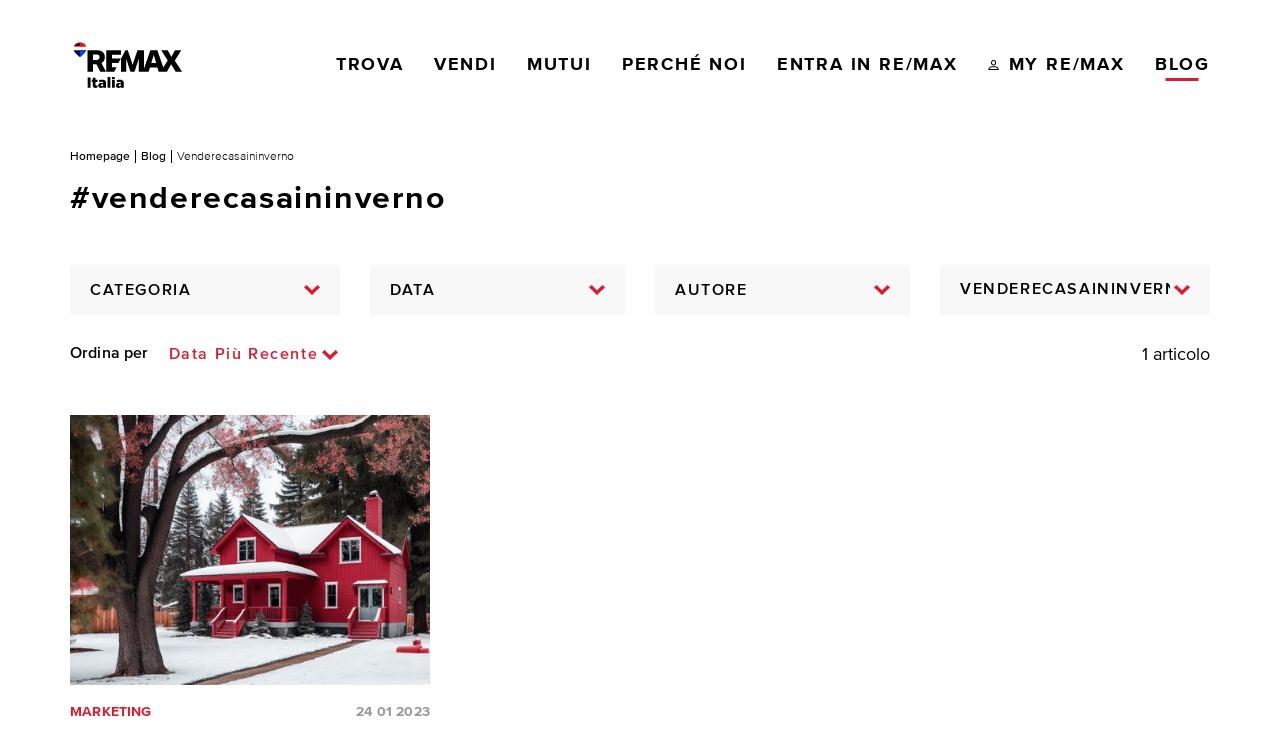

--- FILE ---
content_type: text/html; charset=utf-8
request_url: https://www.remax.it/blog/tag/venderecasaininverno
body_size: 83676
content:
<!doctype html>
<html data-n-head-ssr lang="it" data-n-head="%7B%22lang%22:%7B%22ssr%22:%22it%22%7D%7D">
  <head>
    <title>venderecasaininverno | RE/MAX Italia</title><meta data-n-head="ssr" charset="utf-8"><meta data-n-head="ssr" name="viewport" content="width=device-width, initial-scale=1, maximum-scale=1.0, user-scalable=no"><meta data-n-head="ssr" name="msapplication-TileColor" content="#dc1c2e"><meta data-n-head="ssr" name="theme-color" content="#DC1C2E"><meta data-n-head="ssr" name="apple-mobile-web-app-title" content="RE/MAX Italia"><meta data-n-head="ssr" name="format-detection" content="telephone=no"><meta data-n-head="ssr" data-hid="facebook-domain-verification" property="facebook-domain-verification" name="facebook-domain-verification" content="fet5w84o97z6o4ylrxwvfedeod02um"><meta data-n-head="ssr" data-hid="description" name="description" content="L&#x27;agenzia immobiliare RE/MAX ti sostiene nella vendita di case, appartamenti, uffici, negozi, terreni, box e garage. Trova l&#x27;immobile per te tra i migliori annu..."><meta data-n-head="ssr" data-hid="og:title" property="og:title" name="og:title" content="venderecasaininverno | RE/MAX Italia"><meta data-n-head="ssr" data-hid="og:description" property="og:description" name="og:description" content="L&#x27;agenzia immobiliare RE/MAX ti sostiene nella vendita di case, appartamenti, uffici, negozi, terreni, box e garage. Trova l&#x27;immobile per te tra i migliori annu..."><meta data-n-head="ssr" data-hid="og:image" property="og:image" name="og:image" content="https://cms.remax.it/uploads/site/og_image/5bbdf51347c29f749f9cad34/logo_remax_social__og_image.png"><meta data-n-head="ssr" data-hid="twitter:card" property="twitter:card" name="twitter:card" content="summary"><meta data-n-head="ssr" data-hid="twitter:title" property="twitter:title" name="twitter:title" content="venderecasaininverno | RE/MAX Italia"><meta data-n-head="ssr" data-hid="twitter:description" property="twitter:description" name="twitter:description" content="L&#x27;agenzia immobiliare RE/MAX ti sostiene nella vendita di case, appartamenti, uffici, negozi, terreni, box e garage. Trova l&#x27;immobile per te tra i migliori annu..."><meta data-n-head="ssr" data-hid="twitter:image" property="twitter:image" name="twitter:image" content="https://cms.remax.it/uploads/site/og_image/5bbdf51347c29f749f9cad34/logo_remax_social__og_image.png"><link data-n-head="ssr" rel="apple-touch-icon" sizes="180x180" href="/favicons/apple-touch-icon.png"><link data-n-head="ssr" rel="icon" type="image/png" sizes="96x96" href="/favicons/favicon-96x96.png"><link data-n-head="ssr" rel="icon" type="image/svg+xml" href="/favicons/favicon.svg"><link data-n-head="ssr" rel="manifest" href="/favicons/site.webmanifest"><link data-n-head="ssr" rel="shortcut icon" href="/favicons/favicon.ico"><link data-n-head="ssr" rel="canonical" href="https://www.remax.it/blog/tag/venderecasaininverno"><script data-n-head="ssr" data-hid="nuxt-jsonld-774594aa" type="application/ld+json">
{
  "@context": "http://schema.org",
  "@type": "BreadcrumbList",
  "itemListElement": [
    {
      "@type": "ListItem",
      "position": 1,
      "item": "https://www.remax.it/blog",
      "name": "Blog"
    },
    {
      "@type": "ListItem",
      "position": 2,
      "item": "https://www.remax.it/blog/tag/venderecasaininverno",
      "name": "Venderecasaininverno"
    }
  ]
}
</script><link rel="preload" href="/_nuxt/vendors/app.893106b.css" as="style"><link rel="preload" href="/_nuxt/app.4574519.css" as="style"><link rel="preload" href="/_nuxt/pages/blog/_taxonomy_type/_taxonomy_slug/index.bdbba99.css" as="style"><link rel="preload" href="/_nuxt/vendors/pages/blog/_taxonomy_type/_taxonomy_slug/index.a909467.css" as="style"><link rel="preload" href="/_nuxt/pages/blog/_taxonomy_type/_taxonomy_slug/_slug/pages/blog/_taxonomy_type/_taxonomy_slug/index/pages//cba3a07f.4f812af.css" as="style"><link rel="stylesheet" href="/_nuxt/vendors/app.893106b.css"><link rel="stylesheet" href="/_nuxt/app.4574519.css"><link rel="stylesheet" href="/_nuxt/pages/blog/_taxonomy_type/_taxonomy_slug/index.bdbba99.css"><link rel="stylesheet" href="/_nuxt/vendors/pages/blog/_taxonomy_type/_taxonomy_slug/index.a909467.css"><link rel="stylesheet" href="/_nuxt/pages/blog/_taxonomy_type/_taxonomy_slug/_slug/pages/blog/_taxonomy_type/_taxonomy_slug/index/pages//cba3a07f.4f812af.css">
  </head>
  <body >
    <div data-server-rendered="true" id="__nuxt"><!----><div id="__layout"><div><header class="header"><div class="header__background"></div> <div class="header__wrapper"><div class="l-container"><div class="l-row"><div class="l-col--12 l-flex l-justify-content--between"><div class="app-logo"><a href="/" title="Trova la tua casa con RE/MAX: annunci immobiliare in vendita ed affitto" class="app-logo__link nuxt-link-active"><img src="/_nuxt/img/logo-new-white.8103187.svg" alt="Trova la tua casa con RE/MAX: annunci immobiliare in vendita ed affitto" title="Trova la tua casa con RE/MAX: annunci immobiliare in vendita ed affitto" class="app-logo__image"></a></div> <!----></div></div></div></div>  <div class="vue-portal-target"></div></header> <div class="blog-page"><div class="blog-page__headspace"></div> <div class="l-container"><div class="l-row"><div class="l-col--12"><ul class="breadcrumbs"><li><a href="/" class="nuxt-link-active">Homepage</a></li><li><a href="/blog" class="nuxt-link-active">Blog</a></li><li><span>Venderecasaininverno</span></li></ul></div></div></div> <div class="l-container"><div class="l-row"><div class="l-col-lg--9"><section class="hero hero--small"><!----> <h1 class="hero__title">
    #venderecasaininverno
  </h1> <div class="hero__abstract"></div> <!----> </section></div></div></div> <div class="blog-filters-wrapper" data-v-32cc161a><section class="head-filters__blog" data-v-32cc161a><div class="l-container l-flex head-filters__container l-hidden-from--lg" data-v-32cc161a><div class="filter-btn" data-v-32cc161a><button type="button" class="filter-btn__btn"><span class="filter-btn__label"><span data-v-32cc161a>Filtri</span> <span style="display:none;" data-v-32cc161a>Chiudi</span></span></button></div></div> <div class="l-container l-flex head-filters__container l-hidden-until--lg" data-v-32cc161a><div class="combo-box combo-box--block" data-v-32cc161a><!----> <div class="combo-box__wrapper"><div class="combo-box__native"><svg class="combo-box__nativeicon ico ico--arrow_down"><use xlink:href="#arrow_down"></use></svg> <select id="blog-search-category" name="blog-search-category" class="combo-box__field"><!----> <option>
            Categoria
          </option><option value="mercato-immobiliare">
            Mercato immobiliare
          </option><option value="credito">
            Credito
          </option><option value="curiosita">
            Curiosità
          </option><option value="agenti-immobiliari">
            Agenti immobiliari
          </option><option value="marketing">
            Marketing
          </option></select></div></div></div> <div class="combo-box combo-box--block" data-v-32cc161a><!----> <div class="combo-box__wrapper"><div class="combo-box__native"><svg class="combo-box__nativeicon ico ico--arrow_down"><use xlink:href="#arrow_down"></use></svg> <select id="blog-search-dates" name="blog-search-dates" class="combo-box__field"><!----> <option>
            Data
          </option><option value="2025-08-05">
            05 08 25
          </option><option value="2025-02-14">
            14 02 25
          </option><option value="2025-01-17">
            17 01 25
          </option><option value="2024-12-09">
            09 12 24
          </option><option value="2024-10-15">
            15 10 24
          </option><option value="2024-09-25">
            25 09 24
          </option><option value="2024-09-11">
            11 09 24
          </option><option value="2024-07-30">
            30 07 24
          </option><option value="2024-07-22">
            22 07 24
          </option><option value="2024-06-19">
            19 06 24
          </option><option value="2024-02-13">
            13 02 24
          </option><option value="2024-02-07">
            07 02 24
          </option><option value="2023-12-19">
            19 12 23
          </option><option value="2023-12-05">
            05 12 23
          </option><option value="2023-11-28">
            28 11 23
          </option><option value="2023-11-21">
            21 11 23
          </option><option value="2023-11-14">
            14 11 23
          </option><option value="2023-10-24">
            24 10 23
          </option><option value="2023-10-10">
            10 10 23
          </option><option value="2023-09-26">
            26 09 23
          </option><option value="2023-09-19">
            19 09 23
          </option><option value="2023-09-12">
            12 09 23
          </option><option value="2023-07-25">
            25 07 23
          </option><option value="2023-07-20">
            20 07 23
          </option><option value="2023-07-04">
            04 07 23
          </option><option value="2023-06-27">
            27 06 23
          </option><option value="2023-06-20">
            20 06 23
          </option><option value="2023-06-13">
            13 06 23
          </option><option value="2023-05-30">
            30 05 23
          </option><option value="2023-05-24">
            24 05 23
          </option><option value="2023-04-13">
            13 04 23
          </option><option value="2023-04-04">
            04 04 23
          </option><option value="2023-03-21">
            21 03 23
          </option><option value="2023-02-28">
            28 02 23
          </option><option value="2023-02-21">
            21 02 23
          </option><option value="2023-02-14">
            14 02 23
          </option><option value="2023-02-07">
            07 02 23
          </option><option value="2023-01-24">
            24 01 23
          </option><option value="2023-01-17">
            17 01 23
          </option><option value="2023-01-10">
            10 01 23
          </option><option value="2023-01-03">
            03 01 23
          </option><option value="2022-12-20">
            20 12 22
          </option><option value="2022-12-13">
            13 12 22
          </option><option value="2022-12-06">
            06 12 22
          </option><option value="2022-11-29">
            29 11 22
          </option><option value="2022-11-15">
            15 11 22
          </option><option value="2022-11-08">
            08 11 22
          </option><option value="2022-10-05">
            05 10 22
          </option><option value="2022-09-27">
            27 09 22
          </option><option value="2022-09-20">
            20 09 22
          </option><option value="2022-09-13">
            13 09 22
          </option><option value="2022-09-06">
            06 09 22
          </option><option value="2022-08-09">
            09 08 22
          </option><option value="2022-08-02">
            02 08 22
          </option><option value="2022-07-26">
            26 07 22
          </option><option value="2022-07-19">
            19 07 22
          </option><option value="2022-07-12">
            12 07 22
          </option><option value="2022-07-05">
            05 07 22
          </option><option value="2022-06-28">
            28 06 22
          </option><option value="2022-06-21">
            21 06 22
          </option><option value="2022-06-14">
            14 06 22
          </option><option value="2022-06-07">
            07 06 22
          </option><option value="2022-05-31">
            31 05 22
          </option><option value="2022-05-24">
            24 05 22
          </option><option value="2022-05-17">
            17 05 22
          </option><option value="2022-05-10">
            10 05 22
          </option><option value="2022-04-19">
            19 04 22
          </option><option value="2022-04-12">
            12 04 22
          </option><option value="2022-04-05">
            05 04 22
          </option><option value="2022-03-29">
            29 03 22
          </option><option value="2022-03-22">
            22 03 22
          </option><option value="2022-03-15">
            15 03 22
          </option><option value="2022-03-01">
            01 03 22
          </option><option value="2022-02-22">
            22 02 22
          </option><option value="2022-02-15">
            15 02 22
          </option><option value="2022-02-08">
            08 02 22
          </option><option value="2022-02-01">
            01 02 22
          </option><option value="2022-01-25">
            25 01 22
          </option><option value="2022-01-18">
            18 01 22
          </option><option value="2022-01-11">
            11 01 22
          </option><option value="2022-01-04">
            04 01 22
          </option><option value="2021-12-28">
            28 12 21
          </option><option value="2021-12-21">
            21 12 21
          </option><option value="2021-12-14">
            14 12 21
          </option><option value="2021-12-07">
            07 12 21
          </option><option value="2021-11-30">
            30 11 21
          </option><option value="2021-11-23">
            23 11 21
          </option><option value="2021-11-16">
            16 11 21
          </option><option value="2021-11-09">
            09 11 21
          </option><option value="2021-11-02">
            02 11 21
          </option><option value="2021-10-26">
            26 10 21
          </option><option value="2021-10-19">
            19 10 21
          </option><option value="2021-10-12">
            12 10 21
          </option><option value="2021-10-05">
            05 10 21
          </option><option value="2021-09-28">
            28 09 21
          </option><option value="2021-09-21">
            21 09 21
          </option><option value="2021-09-14">
            14 09 21
          </option><option value="2021-09-07">
            07 09 21
          </option><option value="2021-08-31">
            31 08 21
          </option><option value="2021-08-24">
            24 08 21
          </option><option value="2021-08-17">
            17 08 21
          </option><option value="2021-08-10">
            10 08 21
          </option><option value="2021-08-03">
            03 08 21
          </option><option value="2021-07-27">
            27 07 21
          </option><option value="2021-07-20">
            20 07 21
          </option><option value="2021-07-13">
            13 07 21
          </option><option value="2021-07-06">
            06 07 21
          </option><option value="2021-06-29">
            29 06 21
          </option><option value="2021-06-22">
            22 06 21
          </option><option value="2021-06-15">
            15 06 21
          </option><option value="2021-06-11">
            11 06 21
          </option><option value="2021-06-08">
            08 06 21
          </option><option value="2021-06-04">
            04 06 21
          </option><option value="2021-06-01">
            01 06 21
          </option><option value="2021-05-28">
            28 05 21
          </option><option value="2021-05-25">
            25 05 21
          </option><option value="2021-05-21">
            21 05 21
          </option><option value="2021-05-18">
            18 05 21
          </option><option value="2021-05-14">
            14 05 21
          </option><option value="2021-05-11">
            11 05 21
          </option><option value="2021-05-07">
            07 05 21
          </option><option value="2021-05-04">
            04 05 21
          </option><option value="2021-04-30">
            30 04 21
          </option><option value="2021-04-27">
            27 04 21
          </option><option value="2021-04-23">
            23 04 21
          </option><option value="2021-04-20">
            20 04 21
          </option><option value="2021-04-16">
            16 04 21
          </option><option value="2021-04-13">
            13 04 21
          </option><option value="2021-04-06">
            06 04 21
          </option><option value="2021-03-30">
            30 03 21
          </option><option value="2021-03-23">
            23 03 21
          </option><option value="2021-03-16">
            16 03 21
          </option><option value="2021-03-09">
            09 03 21
          </option><option value="2021-03-02">
            02 03 21
          </option><option value="2021-02-22">
            22 02 21
          </option><option value="2021-02-16">
            16 02 21
          </option><option value="2020-12-01">
            01 12 20
          </option><option value="2020-11-26">
            26 11 20
          </option><option value="2020-11-23">
            23 11 20
          </option><option value="2020-11-19">
            19 11 20
          </option><option value="2020-11-17">
            17 11 20
          </option><option value="2020-11-05">
            05 11 20
          </option><option value="2020-10-06">
            06 10 20
          </option><option value="2020-09-28">
            28 09 20
          </option><option value="2020-09-17">
            17 09 20
          </option><option value="2020-09-08">
            08 09 20
          </option><option value="2020-08-14">
            14 08 20
          </option><option value="2020-08-13">
            13 08 20
          </option><option value="2020-08-11">
            11 08 20
          </option><option value="2020-07-28">
            28 07 20
          </option><option value="2020-07-21">
            21 07 20
          </option><option value="2020-07-01">
            01 07 20
          </option><option value="2020-06-15">
            15 06 20
          </option><option value="2020-06-10">
            10 06 20
          </option><option value="2020-06-03">
            03 06 20
          </option><option value="2020-05-19">
            19 05 20
          </option><option value="2020-05-13">
            13 05 20
          </option><option value="2020-05-04">
            04 05 20
          </option><option value="2020-04-30">
            30 04 20
          </option><option value="2020-04-13">
            13 04 20
          </option><option value="2020-04-06">
            06 04 20
          </option><option value="2020-03-31">
            31 03 20
          </option><option value="2020-03-30">
            30 03 20
          </option><option value="2020-03-24">
            24 03 20
          </option><option value="2020-03-10">
            10 03 20
          </option><option value="2020-03-09">
            09 03 20
          </option><option value="2020-03-03">
            03 03 20
          </option><option value="2020-02-25">
            25 02 20
          </option><option value="2020-02-18">
            18 02 20
          </option><option value="2020-02-11">
            11 02 20
          </option><option value="2020-02-04">
            04 02 20
          </option><option value="2020-01-28">
            28 01 20
          </option><option value="2020-01-21">
            21 01 20
          </option><option value="2020-01-14">
            14 01 20
          </option><option value="2020-01-07">
            07 01 20
          </option><option value="2019-12-17">
            17 12 19
          </option><option value="2019-12-10">
            10 12 19
          </option><option value="2019-12-03">
            03 12 19
          </option><option value="2019-11-26">
            26 11 19
          </option><option value="2019-11-19">
            19 11 19
          </option><option value="2019-11-12">
            12 11 19
          </option><option value="2019-11-05">
            05 11 19
          </option><option value="2019-10-29">
            29 10 19
          </option><option value="2019-10-22">
            22 10 19
          </option><option value="2019-10-03">
            03 10 19
          </option><option value="2019-09-25">
            25 09 19
          </option><option value="2019-09-18">
            18 09 19
          </option><option value="2019-09-11">
            11 09 19
          </option><option value="2019-09-03">
            03 09 19
          </option><option value="2019-08-28">
            28 08 19
          </option><option value="2019-08-21">
            21 08 19
          </option><option value="2019-08-13">
            13 08 19
          </option><option value="2019-08-05">
            05 08 19
          </option><option value="2019-07-31">
            31 07 19
          </option><option value="2019-07-23">
            23 07 19
          </option><option value="2019-07-17">
            17 07 19
          </option><option value="2019-07-09">
            09 07 19
          </option><option value="2019-07-01">
            01 07 19
          </option><option value="2019-06-25">
            25 06 19
          </option><option value="2019-06-17">
            17 06 19
          </option><option value="2019-06-13">
            13 06 19
          </option><option value="2019-06-04">
            04 06 19
          </option><option value="2019-05-28">
            28 05 19
          </option><option value="2019-05-22">
            22 05 19
          </option><option value="2019-05-14">
            14 05 19
          </option><option value="2019-05-06">
            06 05 19
          </option><option value="2019-04-30">
            30 04 19
          </option><option value="2019-04-23">
            23 04 19
          </option><option value="2019-04-18">
            18 04 19
          </option><option value="2019-04-10">
            10 04 19
          </option><option value="2019-04-03">
            03 04 19
          </option><option value="2019-03-26">
            26 03 19
          </option><option value="2019-03-20">
            20 03 19
          </option><option value="2019-03-08">
            08 03 19
          </option><option value="2019-03-04">
            04 03 19
          </option><option value="2019-02-26">
            26 02 19
          </option><option value="2019-02-18">
            18 02 19
          </option><option value="2019-02-11">
            11 02 19
          </option><option value="2019-02-05">
            05 02 19
          </option><option value="2019-01-31">
            31 01 19
          </option><option value="2019-01-23">
            23 01 19
          </option><option value="2019-01-18">
            18 01 19
          </option><option value="2019-01-15">
            15 01 19
          </option><option value="2019-01-10">
            10 01 19
          </option><option value="2019-01-04">
            04 01 19
          </option><option value="2018-12-28">
            28 12 18
          </option><option value="2018-12-18">
            18 12 18
          </option><option value="2018-12-12">
            12 12 18
          </option><option value="2018-12-03">
            03 12 18
          </option><option value="2018-11-27">
            27 11 18
          </option><option value="2018-11-22">
            22 11 18
          </option><option value="2018-11-19">
            19 11 18
          </option><option value="2018-11-16">
            16 11 18
          </option><option value="2018-11-13">
            13 11 18
          </option><option value="2018-11-07">
            07 11 18
          </option><option value="2018-11-05">
            05 11 18
          </option><option value="2018-10-31">
            31 10 18
          </option><option value="2018-10-26">
            26 10 18
          </option><option value="2018-10-23">
            23 10 18
          </option><option value="2018-10-18">
            18 10 18
          </option><option value="2018-10-15">
            15 10 18
          </option><option value="2018-10-12">
            12 10 18
          </option><option value="2018-10-10">
            10 10 18
          </option><option value="2018-10-04">
            04 10 18
          </option><option value="2018-10-02">
            02 10 18
          </option><option value="2018-09-28">
            28 09 18
          </option><option value="2018-09-25">
            25 09 18
          </option><option value="2018-09-15">
            15 09 18
          </option></select></div></div></div> <div class="combo-box combo-box--block" data-v-32cc161a><!----> <div class="combo-box__wrapper"><div class="combo-box__native"><svg class="combo-box__nativeicon ico ico--arrow_down"><use xlink:href="#arrow_down"></use></svg> <select id="blog-search-authors" name="blog-search-authors" class="combo-box__field"><!----> <option>
            Autore
          </option><option value="gerardo-paterna-2">
            Gerardo Paterna
          </option><option value="katia-cortellezzi">
            Katia Cortellezzi
          </option><option value="luca-compiani">
            Luca Compiani
          </option><option value="federica-tara">
            Federica Tara
          </option><option value="letizia-galbiati">
            Letizia Galbiati
          </option><option value="raffaella-croce">
            Raffaella Croce
          </option><option value="sara-di-tella">
            Sara Di Tella
          </option><option value="stefania-negri">
            Stefania Negri
          </option><option value="claudia-sanna">
            Claudia Sanna
          </option><option value="marco-aliprandi">
            Marco Aliprandi
          </option><option value="linda-della-ragione">
            Linda  Della Ragione
          </option><option value="davide-renna">
            Davide Renna
          </option><option value="redazione-la">
            La Redazione
          </option><option value="enrico-carugo">
            Enrico Carugo
          </option><option value="luca-turconi">
            Luca Turconi
          </option><option value="carola-como">
            Carola Como
          </option><option value="special-guest">
            Special Guest
          </option><option value="silvia-pintus">
            Silvia Pintus
          </option><option value="stefano-filasto">
            Stefano Filastò
          </option><option value="salvatore-desari">
            Salvatore Desari
          </option><option value="michele-sacchet">
            Michele Sacchet
          </option><option value="lucia-bau">
            Lucia Baù
          </option><option value="lucia-cespites">
            Lucia Cespites
          </option><option value="elisa-marcheselli">
            Elisa Marcheselli
          </option><option value="luigi-maffeo">
            Luigi Maffeo
          </option><option value="monica-teodorani">
            Monica Teodorani
          </option></select></div></div></div> <div class="combo-box combo-box--block" data-v-32cc161a><!----> <div class="combo-box__wrapper"><div class="combo-box__native"><svg class="combo-box__nativeicon ico ico--arrow_down"><use xlink:href="#arrow_down"></use></svg> <select id="blog-search-tags" name="blog-search-tags" class="combo-box__field"><!----> <option value="immobiliare">
            immobiliare
          </option><option value="agenteimmobiliare">
            agenteimmobiliare
          </option><option value="mercatoimmobiliare">
            mercatoimmobiliare
          </option><option value="agenziaimmobiliare">
            agenziaimmobiliare
          </option><option value="NPL">
            NPL
          </option><option value="banche">
            banche
          </option><option value="credito">
            credito
          </option><option value="mutui">
            mutui
          </option><option value="valutazioneimmobiliare">
            valutazioneimmobiliare
          </option><option value="personalbranding">
            personalbranding
          </option><option value="leadgeneration">
            leadgeneration
          </option><option value="trasloco">
            trasloco
          </option><option value="mediatorecreditizio">
            mediatorecreditizio
          </option><option value="homestaging">
            homestaging
          </option><option value="finanziamento">
            finanziamento
          </option><option value="franchisingnetwork">
            franchisingnetwork
          </option><option value="networkimmobiliare">
            networkimmobiliare
          </option><option value="mutuoimmobiliare">
            mutuoimmobiliare
          </option><option value="marketingimmobiliare">
            marketingimmobiliare
          </option><option value="casavacanza">
            casavacanza
          </option><option value="openhouse">
            openhouse
          </option><option value="venderecasa">
            venderecasa
          </option><option value="formazioneimmobiliare">
            formazioneimmobiliare
          </option><option value="investimentoimmobiliare">
            investimentoimmobiliare
          </option><option value="franchisingimmobiliare">
            franchisingimmobiliare
          </option><option value="valorizzazioneimmobiliare">
            valorizzazioneimmobiliare
          </option><option value="fotografiaimmobiliare">
            fotografiaimmobiliare
          </option><option value="selezionepersonale">
            selezionepersonale
          </option><option value="astaimmobiliare">
            astaimmobiliare
          </option><option value="venditaimmobiliare">
            venditaimmobiliare
          </option><option value="realestate">
            realestate
          </option><option value="blogremax">
            blogremax
          </option><option value="retail">
            retail
          </option><option value="acquistarecasa">
            acquistarecasa
          </option><option value="brandawareness">
            brandawareness
          </option><option value="remaxblog">
            remaxblog
          </option><option value="recruiting">
            recruiting
          </option><option value="studenthousing">
            studenthousing
          </option><option value="universita">
            universita
          </option><option value="animalidaffezione">
            animalidaffezione
          </option><option value="stress">
            stress
          </option><option value="caparraconfirmatoria">
            caparraconfirmatoria
          </option><option value="legale">
            legale
          </option><option value="consigliolegale">
            consigliolegale
          </option><option value="marketing">
            marketing
          </option><option value="prestito">
            prestito
          </option><option value="prestitopersonale">
            prestitopersonale
          </option><option value="colloquio">
            colloquio
          </option><option value="jobopportunity">
            jobopportunity
          </option><option value="timemanagement">
            timemanagement
          </option><option value="gestionedeltempo">
            gestionedeltempo
          </option><option value="SpeakerTour2019">
            SpeakerTour2019
          </option><option value="remaxeurope">
            remaxeurope
          </option><option value="Taylor">
            Taylor
          </option><option value="Conroy">
            Conroy
          </option><option value="Nathan">
            Nathan
          </option><option value="Dart">
            Dart
          </option><option value="Jesse">
            Jesse
          </option><option value="Peters">
            Peters
          </option><option value="arredamento">
            arredamento
          </option><option value="bonusmobili">
            bonusmobili
          </option><option value="bonuselettrodomestici">
            bonuselettrodomestici
          </option><option value="fiere">
            fiere
          </option><option value="salonedelmobile">
            salonedelmobile
          </option><option value="design">
            design
          </option><option value="comprarecasa">
            comprarecasa
          </option><option value="consulenteimmobiliare">
            consulenteimmobiliare
          </option><option value="pianodimarketing">
            pianodimarketing
          </option><option value="DaleCarnegie">
            DaleCarnegie
          </option><option value="instagram">
            instagram
          </option><option value="Hootsuite">
            Hootsuite
          </option><option value="humanresource">
            humanresource
          </option><option value="lavoro">
            lavoro
          </option><option value="privatebanking">
            privatebanking
          </option><option value="MagstatConsulting">
            MagstatConsulting
          </option><option value="settorebancario">
            settorebancario
          </option><option value="customerexperience">
            customerexperience
          </option><option value="socialnetwork">
            socialnetwork
          </option><option value="facebook">
            facebook
          </option><option value="yelp">
            yelp
          </option><option value="Trustpilot">
            Trustpilot
          </option><option value="Google">
            Google
          </option><option value="googlemybusiness">
            googlemybusiness
          </option><option value="planimetriacatastale">
            planimetriacatastale
          </option><option value="agibilita">
            agibilita
          </option><option value="visuraipotecaria">
            visuraipotecaria
          </option><option value="management">
            management
          </option><option value="leanmanagement">
            leanmanagement
          </option><option value="businessplan">
            businessplan
          </option><option value="imprenditoria">
            imprenditoria
          </option><option value="breakevenanalysis">
            breakevenanalysis
          </option><option value="affittobreve">
            affittobreve
          </option><option value="CouchSurfing">
            CouchSurfing
          </option><option value="CampInMyGarden">
            CampInMyGarden
          </option><option value="Bed&amp;Learn">
            Bed&amp;Learn
          </option><option value="StayDu">
            StayDu
          </option><option value="NightSwapping">
            NightSwapping
          </option><option value="LauraVimercati">
            LauraVimercati
          </option><option value="APHSI">
            APHSI
          </option><option value="AssociazioneProfessionistiHomeStagingItalia">
            AssociazioneProfessionistiHomeStagingItalia
          </option><option value="contentmarketing">
            contentmarketing
          </option><option value="pulse">
            pulse
          </option><option value="telegram">
            telegram
          </option><option value="googlealert">
            googlealert
          </option><option value="mediazione">
            mediazione
          </option><option value="conflitto">
            conflitto
          </option><option value="legaldrama">
            legaldrama
          </option><option value="empatia">
            empatia
          </option><option value="collaborazione">
            collaborazione
          </option><option value="BenComen">
            BenComen
          </option><option value="team">
            team
          </option><option value="squadra">
            squadra
          </option><option value="remaxitalia">
            remaxitalia
          </option><option value="areamanager">
            areamanager
          </option><option value="areasales">
            areasales
          </option><option value="franchising">
            franchising
          </option><option value="cooperazione">
            cooperazione
          </option><option value="tuttivincenti">
            tuttivincenti
          </option><option value="coaching">
            coaching
          </option><option value="teamleader">
            teamleader
          </option><option value="recruitingmanager">
            recruitingmanager
          </option><option value="reclutamento">
            reclutamento
          </option><option value="brokermanager">
            brokermanager
          </option><option value="millennials">
            millennials
          </option><option value="virtualtour">
            virtualtour
          </option><option value="portafoglioimmobiliare">
            portafoglioimmobiliare
          </option><option value="acquisizioneimmobiliare">
            acquisizioneimmobiliare
          </option><option value="intermediazione">
            intermediazione
          </option><option value="jobdescription">
            jobdescription
          </option><option value="assistented'ufficio">
            assistented'ufficio
          </option><option value="broker">
            broker
          </option><option value="ISTAT">
            ISTAT
          </option><option value="fimaa">
            fimaa
          </option><option value="nomisma">
            nomisma
          </option><option value="funnel">
            funnel
          </option><option value="recensioni">
            recensioni
          </option><option value="socialadv">
            socialadv
          </option><option value="remax">
            remax
          </option><option value="centrobalnearecaimi">
            centrobalnearecaimi
          </option><option value="teatrofrancoparenti">
            teatrofrancoparenti
          </option><option value="gruppobolton">
            gruppobolton
          </option><option value="districtart&amp;design">
            districtart&amp;design
          </option><option value="lead">
            lead
          </option><option value="portaliimmobiliari">
            portaliimmobiliari
          </option><option value="Linkedin">
            Linkedin
          </option><option value="landingpage">
            landingpage
          </option><option value="recensone">
            recensone
          </option><option value="rivoluzione5G">
            rivoluzione5G
          </option><option value="Alexa">
            Alexa
          </option><option value="Amazon">
            Amazon
          </option><option value="GoogleHome">
            GoogleHome
          </option><option value="fakenews">
            fakenews
          </option><option value="realta">
            realta
          </option><option value="aumentata">
            aumentata
          </option><option value="visite">
            visite
          </option><option value="firmadigitale">
            firmadigitale
          </option><option value="identitavirtuale">
            identitavirtuale
          </option><option value="pec">
            pec
          </option><option value="firmaelettronica">
            firmaelettronica
          </option><option value="compravendita">
            compravendita
          </option><option value="namirial">
            namirial
          </option><option value="paperless">
            paperless
          </option><option value="spotify">
            spotify
          </option><option value="metriquadrati">
            metriquadrati
          </option><option value="risparmio">
            risparmio
          </option><option value="instragrambusiness">
            instragrambusiness
          </option><option value="consigli">
            consigli
          </option><option value="agenzieimmobiliafe">
            agenzieimmobiliafe
          </option><option value="lavoridiristrutturazione">
            lavoridiristrutturazione
          </option><option value="Decluttering">
            Decluttering
          </option><option value="casaluminosa">
            casaluminosa
          </option><option value="cartadaparati">
            cartadaparati
          </option><option value="macchiedimuffa">
            macchiedimuffa
          </option><option value="leader">
            leader
          </option><option value="cambiameno">
            cambiameno
          </option><option value="Alcoa">
            Alcoa
          </option><option value="brokerimmobiliare">
            brokerimmobiliare
          </option><option value="fiducia">
            fiducia
          </option><option value="Paul">
            Paul
          </option><option value="ONeill">
            ONeill
          </option><option value="gamification">
            gamification
          </option><option value="virtuali">
            virtuali
          </option><option value="ecosostenibilita">
            ecosostenibilita
          </option><option value="domotica">
            domotica
          </option><option value="mutuo">
            mutuo
          </option><option value="notaio">
            notaio
          </option><option value="rogito">
            rogito
          </option><option value="ape">
            ape
          </option><option value="condominio">
            condominio
          </option><option value="dimensioni">
            dimensioni
          </option><option value="immobile">
            immobile
          </option><option value="mercato">
            mercato
          </option><option value="immoabiliare">
            immoabiliare
          </option><option value="valore">
            valore
          </option><option value="generazione">
            generazione
          </option><option value="collaboratori">
            collaboratori
          </option><option value="strategia">
            strategia
          </option><option value="cambiamento">
            cambiamento
          </option><option value="sviluppoaziendale">
            sviluppoaziendale
          </option><option value="instantbuyer">
            instantbuyer
          </option><option value="casavo">
            casavo
          </option><option value="blog">
            blog
          </option><option value="strat-up">
            strat-up
          </option><option value="travel">
            travel
          </option><option value="hospitality">
            hospitality
          </option><option value="shortrent">
            shortrent
          </option><option value="declinodemografico">
            declinodemografico
          </option><option value="locazione">
            locazione
          </option><option value="GDPR">
            GDPR
          </option><option value="homebanking">
            homebanking
          </option><option value="consenso">
            consenso
          </option><option value="sanzioni">
            sanzioni
          </option><option value="datipersonali">
            datipersonali
          </option><option value="socialmedia">
            socialmedia
          </option><option value="business">
            business
          </option><option value="etica">
            etica
          </option><option value="AlexanderLaengauer">
            AlexanderLaengauer
          </option><option value="pannello">
            pannello
          </option><option value="eolico">
            eolico
          </option><option value="energetico">
            energetico
          </option><option value="Blade">
            Blade
          </option><option value="Runner">
            Runner
          </option><option value="strumenti">
            strumenti
          </option><option value="finanziari">
            finanziari
          </option><option value="Abraham">
            Abraham
          </option><option value="Maslow">
            Maslow
          </option><option value="agente">
            agente
          </option><option value="architetto">
            architetto
          </option><option value="avvocato">
            avvocato
          </option><option value="privacy">
            privacy
          </option><option value="googleanalytics">
            googleanalytics
          </option><option value="mobilemarketing">
            mobilemarketing
          </option><option value="fissaredegliobiettivi">
            fissaredegliobiettivi
          </option><option value="RichardBranson">
            RichardBranson
          </option><option value="VirginGroup">
            VirginGroup
          </option><option value="GaryKeller">
            GaryKeller
          </option><option value="JackMa">
            JackMa
          </option><option value="Alibaba">
            Alibaba
          </option><option value="soddisfazionedelcliente">
            soddisfazionedelcliente
          </option><option value="settoreimmobiliare">
            settoreimmobiliare
          </option><option value="mutuocasa">
            mutuocasa
          </option><option value="condizionesospensiva">
            condizionesospensiva
          </option><option value="condizionerisolutiva">
            condizionerisolutiva
          </option><option value="coronavirus">
            coronavirus
          </option><option value="covid-19">
            covid-19
          </option><option value="franchisingimmobiliareremaxitalia">
            franchisingimmobiliareremaxitalia
          </option><option value="Paolo">
            Paolo
          </option><option value="Mariola">
            Mariola
          </option><option value="Marco">
            Marco
          </option><option value="Pomi">
            Pomi
          </option><option value="Elon">
            Elon
          </option><option value="usk">
            usk
          </option><option value="followup">
            followup
          </option><option value="fiduciadelcliente">
            fiduciadelcliente
          </option><option value="digital">
            digital
          </option><option value="covid19">
            covid19
          </option><option value="cambiamenti">
            cambiamenti
          </option><option value="opportunita">
            opportunita
          </option><option value="obiettivi">
            obiettivi
          </option><option value="virtualopenhouse">
            virtualopenhouse
          </option><option value="agentiimmobiliari">
            agentiimmobiliari
          </option><option value="tecnologia">
            tecnologia
          </option><option value="postlockdown">
            postlockdown
          </option><option value="videoimmobiliare">
            videoimmobiliare
          </option><option value="agentiremax">
            agentiremax
          </option><option value="remaxpostcovid">
            remaxpostcovid
          </option><option value="sceltaimmobiliare">
            sceltaimmobiliare
          </option><option value="logistica">
            logistica
          </option><option value="curiositaimmobiliare">
            curiositaimmobiliare
          </option><option value="climatechange">
            climatechange
          </option><option value="seniorhousing">
            seniorhousing
          </option><option value="strategieaziendali">
            strategieaziendali
          </option><option value="consulente">
            consulente
          </option><option value="digitalizzazione">
            digitalizzazione
          </option><option value="brandidentity">
            brandidentity
          </option><option value="video">
            video
          </option><option value="tour">
            tour
          </option><option value="virtual">
            virtual
          </option><option value="bigdata">
            bigdata
          </option><option value="passione">
            passione
          </option><option value="Emil">
            Emil
          </option><option value="Zatopek">
            Zatopek
          </option><option value="teamimmobiliare">
            teamimmobiliare
          </option><option value="acquisireclienti">
            acquisireclienti
          </option><option value="competizione">
            competizione
          </option><option value="comeaveresuccesso">
            comeaveresuccesso
          </option><option value="affiliatiremax">
            affiliatiremax
          </option><option value="24max">
            24max
          </option><option value="#remaxitalia">
            #remaxitalia
          </option><option value="cessionedelquinto">
            cessionedelquinto
          </option><option value="acquistocasa">
            acquistocasa
          </option><option value="superbonus">
            superbonus
          </option><option value="cognitivebias">
            cognitivebias
          </option><option value="realestatemarketing">
            realestatemarketing
          </option><option value="triceratopo">
            triceratopo
          </option><option value="rentobuy">
            rentobuy
          </option><option value="homevaluepack">
            homevaluepack
          </option><option value="partnership">
            partnership
          </option><option value="promore">
            promore
          </option><option value="smartworking">
            smartworking
          </option><option value="mediazionecreditizia">
            mediazionecreditizia
          </option><option value="bambini">
            bambini
          </option><option value="mecontrote">
            mecontrote
          </option><option value="resilienza">
            resilienza
          </option><option value="antifragilita">
            antifragilita
          </option><option value="tassofisso">
            tassofisso
          </option><option value="tassovariabile">
            tassovariabile
          </option><option value="donazione">
            donazione
          </option><option value="donazioneimmobiliare">
            donazioneimmobiliare
          </option><option value="polizzaassicurativa">
            polizzaassicurativa
          </option><option value="HinesItaly">
            HinesItaly
          </option><option value="Avalon">
            Avalon
          </option><option value="DATAHUB">
            DATAHUB
          </option><option value="RealEstateDataHub">
            RealEstateDataHub
          </option><option value="remaxcollection">
            remaxcollection
          </option><option value="immobilidipregio">
            immobilidipregio
          </option><option value="immobilidilusso">
            immobilidilusso
          </option><option value="theremaxcollection">
            theremaxcollection
          </option><option value="pandemia">
            pandemia
          </option><option value="avalonrealestate">
            avalonrealestate
          </option><option value="italtrans">
            italtrans
          </option><option value="mercatologistico">
            mercatologistico
          </option><option value="supplychain">
            supplychain
          </option><option value="e-commerce">
            e-commerce
          </option><option value="sitologistico">
            sitologistico
          </option><option value="teambuilding">
            teambuilding
          </option><option value="mercatoresidenziale">
            mercatoresidenziale
          </option><option value="StefanoFilastò">
            StefanoFilastò
          </option><option value="lockdown">
            lockdown
          </option><option value="remarketing">
            remarketing
          </option><option value="hotellerie">
            hotellerie
          </option><option value="hybridmeeting">
            hybridmeeting
          </option><option value="hilton">
            hilton
          </option><option value="viaggiblaisure">
            viaggiblaisure
          </option><option value="businesshotel">
            businesshotel
          </option><option value="entrainremax">
            entrainremax
          </option><option value="diventaagenteimmobiliare">
            diventaagenteimmobiliare
          </option><option value="agenteimmobiliarea50anni">
            agenteimmobiliarea50anni
          </option><option value="Blockchain">
            Blockchain
          </option><option value="Tokenizzazione">
            Tokenizzazione
          </option><option value="transazioni">
            transazioni
          </option><option value="proptech">
            proptech
          </option><option value="wikicasa">
            wikicasa
          </option><option value="agenzieimmobiliari">
            agenzieimmobiliari
          </option><option value="digitalizzazioneimmobiliare">
            digitalizzazioneimmobiliare
          </option><option value="formazione">
            formazione
          </option><option value="Bari">
            Bari
          </option><option value="24MAX">
            24MAX
          </option><option value="acquistoprimacasa">
            acquistoprimacasa
          </option><option value="comprareconremax">
            comprareconremax
          </option><option value="TalentGarden">
            TalentGarden
          </option><option value="co-working">
            co-working
          </option><option value="immobilidirezonali">
            immobilidirezonali
          </option><option value="uffici">
            uffici
          </option><option value="OCSE">
            OCSE
          </option><option value="consob">
            consob
          </option><option value="consulentefinanziario">
            consulentefinanziario
          </option><option value="previdenzacomplementare">
            previdenzacomplementare
          </option><option value="immobiliresidenziali">
            immobiliresidenziali
          </option><option value="leadership">
            leadership
          </option><option value="creditspecialist">
            creditspecialist
          </option><option value="mammasingle">
            mammasingle
          </option><option value="immobiligreen">
            immobiligreen
          </option><option value="risparmioenergetico">
            risparmioenergetico
          </option><option value="NearlyZeroEnergyBuilding">
            NearlyZeroEnergyBuilding
          </option><option value="edificipassivi">
            edificipassivi
          </option><option value="bonus110">
            bonus110
          </option><option value="bioedilizia">
            bioedilizia
          </option><option value="leadershipproattiva">
            leadershipproattiva
          </option><option value="negoziazione">
            negoziazione
          </option><option value="negoziazioneefficace">
            negoziazioneefficace
          </option><option value="storytelling">
            storytelling
          </option><option value="story-driven">
            story-driven
          </option><option value="videoconferenze">
            videoconferenze
          </option><option value="conferencecall">
            conferencecall
          </option><option value="zoom">
            zoom
          </option><option value="skype">
            skype
          </option><option value="mutuogreen">
            mutuogreen
          </option><option value="greendeal">
            greendeal
          </option><option value="gestionedelletrattative">
            gestionedelletrattative
          </option><option value="incaricodivendita">
            incaricodivendita
          </option><option value="esclusivaimmobiliare">
            esclusivaimmobiliare
          </option><option value="capitaleumano">
            capitaleumano
          </option><option value="remaxuniversity">
            remaxuniversity
          </option><option value="formazionepermanente">
            formazionepermanente
          </option><option value="venderecasaastranieri">
            venderecasaastranieri
          </option><option value="clientistranieri">
            clientistranieri
          </option><option value="MultipleListingsService">
            MultipleListingsService
          </option><option value="affittarecasa">
            affittarecasa
          </option><option value="dicentaconsulenteimmobiliare">
            dicentaconsulenteimmobiliare
          </option><option value="meritocreditizio">
            meritocreditizio
          </option><option value="istitutidicredito">
            istitutidicredito
          </option><option value="smarthome">
            smarthome
          </option><option value="valoreimmobile">
            valoreimmobile
          </option><option value="giardino">
            giardino
          </option><option value="aprireunagenziaimmobiliare">
            aprireunagenziaimmobiliare
          </option><option value="softskills">
            softskills
          </option><option value="Metaverso">
            Metaverso
          </option><option value="Facebook">
            Facebook
          </option><option value="properties">
            properties
          </option><option value="studioassociato">
            studioassociato
          </option><option value="arredarecasa">
            arredarecasa
          </option><option value="stilescandinavo">
            stilescandinavo
          </option><option value="donnaelavoro">
            donnaelavoro
          </option><option value="comunicazioneimmobiliare">
            comunicazioneimmobiliare
          </option><option value="trust">
            trust
          </option><option value="ratamutuo">
            ratamutuo
          </option><option value="impattoambientale">
            impattoambientale
          </option><option value="RE/MAX">
            RE/MAX
          </option><option value="catasto">
            catasto
          </option><option value="riformadelcatasto">
            riformadelcatasto
          </option><option value="riccardoflorio">
            riccardoflorio
          </option><option value="luxuryrealestate">
            luxuryrealestate
          </option><option value="diventaagenteimmobiliae">
            diventaagenteimmobiliae
          </option><option value="realestateagent">
            realestateagent
          </option><option value="realestateconsultant">
            realestateconsultant
          </option><option value="rendering">
            rendering
          </option><option value="visitevirtuali">
            visitevirtuali
          </option><option value="agenteimmobiliate">
            agenteimmobiliate
          </option><option value="carriera">
            carriera
          </option><option value="job">
            job
          </option><option value="categoriecatastali">
            categoriecatastali
          </option><option value="abitazionesignorile">
            abitazionesignorile
          </option><option value="abitazionecivile">
            abitazionecivile
          </option><option value="studioprivato">
            studioprivato
          </option><option value="sceglierecasa">
            sceglierecasa
          </option><option value="casaperfetta">
            casaperfetta
          </option><option value="vicinanzalavoro">
            vicinanzalavoro
          </option><option value="vicinanzaallescuole">
            vicinanzaallescuole
          </option><option value="sitoweb">
            sitoweb
          </option><option value="digitalizzaizone">
            digitalizzaizone
          </option><option value="ricarcacasa">
            ricarcacasa
          </option><option value="ricercaimmobile">
            ricercaimmobile
          </option><option value="smartphone">
            smartphone
          </option><option value="vetrinaimmobiliare">
            vetrinaimmobiliare
          </option><option value="diventareconsulenteimmobiliare">
            diventareconsulenteimmobiliare
          </option><option value="intelligenzaartificiale">
            intelligenzaartificiale
          </option><option value="affidatiaremax">
            affidatiaremax
          </option><option value="reputation">
            reputation
          </option><option value="mercatoimmobilia">
            mercatoimmobilia
          </option><option value="milano">
            milano
          </option><option value="realestatedatahub">
            realestatedatahub
          </option><option value="marketreport">
            marketreport
          </option><option value="romanograncagnolo">
            romanograncagnolo
          </option><option value="taylorswift">
            taylorswift
          </option><option value="gruppoover">
            gruppoover
          </option><option value="mariucciarossini">
            mariucciarossini
          </option><option value="seniorliving">
            seniorliving
          </option><option value="overeconomy">
            overeconomy
          </option><option value="oversenioresidence">
            oversenioresidence
          </option><option value="brokertitolare">
            brokertitolare
          </option><option value="network">
            network
          </option><option value="referrals">
            referrals
          </option><option value="raoulravara">
            raoulravara
          </option><option value="hinesitaly">
            hinesitaly
          </option><option value="esg">
            esg
          </option><option value="federicomarzioni">
            federicomarzioni
          </option><option value="marche">
            marche
          </option><option value="secondacasa">
            secondacasa
          </option><option value="immobiliareturistico">
            immobiliareturistico
          </option><option value="investitoreimmobiliare">
            investitoreimmobiliare
          </option><option value="conero">
            conero
          </option><option value="interiordesigner">
            interiordesigner
          </option><option value="immobiliarecommerciale">
            immobiliarecommerciale
          </option><option value="macai">
            macai
          </option><option value="giovannicavallo">
            giovannicavallo
          </option><option value="redatahub">
            redatahub
          </option><option value="cashback">
            cashback
          </option><option value="maxcashback">
            maxcashback
          </option><option value="mercatoimmobiliarericettivo">
            mercatoimmobiliarericettivo
          </option><option value="b&amp;bhotels">
            b&amp;bhotels
          </option><option value="ronaldreagan">
            ronaldreagan
          </option><option value="kimpacinihauch">
            kimpacinihauch
          </option><option value="avalonrealestater">
            avalonrealestater
          </option><option value="immobiliaredirezionale">
            immobiliaredirezionale
          </option><option value="deacapitalrealestate">
            deacapitalrealestate
          </option><option value="deacapitalrealestatesgr">
            deacapitalrealestatesgr
          </option><option value="breakingbad">
            breakingbad
          </option><option value="pierslamb">
            pierslamb
          </option><option value="franklloydwright">
            franklloydwright
          </option><option value="sardegna">
            sardegna
          </option><option value="comorarecasa">
            comorarecasa
          </option><option value="comprarecasainsardegna">
            comprarecasainsardegna
          </option><option value="immobiliareinsardegna">
            immobiliareinsardegna
          </option><option value="vivereinsardegna">
            vivereinsardegna
          </option><option value="liveinsardegna">
            liveinsardegna
          </option><option value="venderecasadaprivato">
            venderecasadaprivato
          </option><option value="annuncioimmobiliare">
            annuncioimmobiliare
          </option><option value="provvigioneimmobiliare">
            provvigioneimmobiliare
          </option><option value="businessperformance">
            businessperformance
          </option><option value="realestaremarketgin">
            realestaremarketgin
          </option><option value="thegildedage">
            thegildedage
          </option><option value="downtonabbey">
            downtonabbey
          </option><option value="bridgerton">
            bridgerton
          </option><option value="casacongiardino">
            casacongiardino
          </option><option value="comunicazioneefficace">
            comunicazioneefficace
          </option><option value="maxconnect">
            maxconnect
          </option><option value="appimmobiliare">
            appimmobiliare
          </option><option value="inverni">
            inverni
          </option><option value="riscaldamento">
            riscaldamento
          </option><option value="casaconcamino">
            casaconcamino
          </option><option value="afiidatiaremax">
            afiidatiaremax
          </option><option value="intelligenzaemotiva">
            intelligenzaemotiva
          </option><option value="casasmart">
            casasmart
          </option><option value="casaintelligente">
            casaintelligente
          </option><option value="agenzteimmobiliare">
            agenzteimmobiliare
          </option><option value="agenziaimobiliare">
            agenziaimobiliare
          </option><option value="realestatemarketreport">
            realestatemarketreport
          </option><option value="connettività">
            connettività
          </option><option value="comprarecasaininverno">
            comprarecasaininverno
          </option><option selected="selected" value="venderecasaininverno">
            venderecasaininverno
          </option><option value="prezzoimmobile">
            prezzoimmobile
          </option><option value="cercarecasa">
            cercarecasa
          </option><option value="cercarecasasenzastress">
            cercarecasasenzastress
          </option><option value="cambiarecasasenzastress">
            cambiarecasasenzastress
          </option><option value="rogitonotarile">
            rogitonotarile
          </option><option value="sanvalentino">
            sanvalentino
          </option><option value="pet-friendly">
            pet-friendly
          </option><option value="casavacanze">
            casavacanze
          </option><option value="casaalmare">
            casaalmare
          </option><option value="casainmontagna">
            casainmontagna
          </option><option value="incaricodiricerca">
            incaricodiricerca
          </option><option value="propertyfinder">
            propertyfinder
          </option><option value="areac1">
            areac1
          </option><option value="locazioneimmobiliare">
            locazioneimmobiliare
          </option><option value="cessionedazienda">
            cessionedazienda
          </option><option value="affittodazienda">
            affittodazienda
          </option><option value="venditaimmobilelocato">
            venditaimmobilelocato
          </option><option value="remaxcommercial">
            remaxcommercial
          </option><option value="casagreen">
            casagreen
          </option><option value="direttivaeuropea">
            direttivaeuropea
          </option><option value="efficienzaenergetica">
            efficienzaenergetica
          </option><option value="edilizia">
            edilizia
          </option><option value="direttivacasegreen">
            direttivacasegreen
          </option><option value="classeenergetica">
            classeenergetica
          </option><option value="rinnovamentodegliimmobili">
            rinnovamentodegliimmobili
          </option><option value="casamontagna">
            casamontagna
          </option><option value="comprarecara">
            comprarecara
          </option><option value="trekking">
            trekking
          </option><option value="zainodatrekking">
            zainodatrekking
          </option><option value="meteoinmontagna">
            meteoinmontagna
          </option><option value="borracciadamontagna">
            borracciadamontagna
          </option><option value="montagna">
            montagna
          </option><option value="settorericettivo">
            settorericettivo
          </option><option value="alberghi">
            alberghi
          </option><option value="brewscia">
            brewscia
          </option><option value="bari">
            bari
          </option><option value="metratura">
            metratura
          </option><option value="manutenzione">
            manutenzione
          </option><option value="settoreimmobiliaredirezionale">
            settoreimmobiliaredirezionale
          </option><option value="investimentiimmobiliari">
            investimentiimmobiliari
          </option><option value="sostenibilità">
            sostenibilità
          </option><option value="criteriesg">
            criteriesg
          </option><option value="gestionedellerisorse">
            gestionedellerisorse
          </option><option value="saluteebenessereneiluoghdilavoro">
            saluteebenessereneiluoghdilavoro
          </option><option value="modellidifruizionedeglispazilavorativi">
            modellidifruizionedeglispazilavorativi
          </option><option value="immobiliarelogistico">
            immobiliarelogistico
          </option><option value="automazione">
            automazione
          </option><option value="investimento">
            investimento
          </option><option value="kaleycuoco">
            kaleycuoco
          </option><option value="casadasogno">
            casadasogno
          </option><option value="casedeivip">
            casedeivip
          </option><option value="casevip">
            casevip
          </option><option value="gossipimmobiliare">
            gossipimmobiliare
          </option><option value="villedasogno">
            villedasogno
          </option><option value="hollywood">
            hollywood
          </option><option value="vendereconremax">
            vendereconremax
          </option><option value="rapportoassofranchisingitalia">
            rapportoassofranchisingitalia
          </option><option value="crescitafranchising">
            crescitafranchising
          </option><option value="tendenzefranchising">
            tendenzefranchising
          </option><option value="opportunitadibusinessnelfranchising">
            opportunitadibusinessnelfranchising
          </option><option value="sfidedelfranchising">
            sfidedelfranchising
          </option><option value="settoreimmobiliareinitalia">
            settoreimmobiliareinitalia
          </option><option value="casadibarbie">
            casadibarbie
          </option><option value="barbie">
            barbie
          </option><option value="barbiealcinema">
            barbiealcinema
          </option><option value="pinkparadise">
            pinkparadise
          </option><option value="agenteimmobiloare">
            agenteimmobiloare
          </option><option value="intelligenzaa">
            intelligenzaa
          </option><option value="chatgtb">
            chatgtb
          </option><option value="aiopportunities">
            aiopportunities
          </option><option value="dariocastiglia">
            dariocastiglia
          </option><option value="locaizonecommerciale">
            locaizonecommerciale
          </option><option value="immobilicommerciali">
            immobilicommerciali
          </option><option value="contrattolocazione">
            contrattolocazione
          </option><option value="affittocommerciale">
            affittocommerciale
          </option><option value="strategiecommerciali">
            strategiecommerciali
          </option><option value="casa3d">
            casa3d
          </option><option value="stampa3d">
            stampa3d
          </option><option value="prvok">
            prvok
          </option><option value="michaltrpak">
            michaltrpak
          </option><option value="zdeněkštourač">
            zdeněkštourač
          </option><option value="danielčerv">
            danielčerv
          </option><option value="remaxg8reality">
            remaxg8reality
          </option><option value="mickjagger">
            mickjagger
          </option><option value="rollingstones">
            rollingstones
          </option><option value="florida">
            florida
          </option><option value="hackneydiamonds">
            hackneydiamonds
          </option><option value="rockstarhome">
            rockstarhome
          </option><option value="autunno">
            autunno
          </option><option value="usahousingreport">
            usahousingreport
          </option><option value="casadellestreghe">
            casadellestreghe
          </option><option value="hocuspocus">
            hocuspocus
          </option><option value="casastregata">
            casastregata
          </option><option value="consigliperarredarecasa">
            consigliperarredarecasa
          </option><option value="casadihalloween">
            casadihalloween
          </option><option value="immobiliareresidenziale">
            immobiliareresidenziale
          </option><option value="settorelogistico">
            settorelogistico
          </option><option value="animalidomenistici">
            animalidomenistici
          </option><option value="consiglipervenderecasa">
            consiglipervenderecasa
          </option><option value="consigliimmobiliari">
            consigliimmobiliari
          </option><option value="rivoluzioneimmobiliare">
            rivoluzioneimmobiliare
          </option><option value="crescitaprofessionale">
            crescitaprofessionale
          </option><option value="rinascitaurbana">
            rinascitaurbana
          </option><option value="costruzionecomunità">
            costruzionecomunità
          </option><option value="prezzidellecase">
            prezzidellecase
          </option><option value="tendenzedimercato">
            tendenzedimercato
          </option><option value="analisiercatoimmobiliae">
            analisiercatoimmobiliae
          </option><option value="andamentoprezzi">
            andamentoprezzi
          </option><option value="tassidiinteresse">
            tassidiinteresse
          </option><option value="casaeco">
            casaeco
          </option><option value="praticheecosostenibili">
            praticheecosostenibili
          </option><option value="tecnologieverdi">
            tecnologieverdi
          </option><option value="qualitadellavita">
            qualitadellavita
          </option><option value="cambiamentoclimatico">
            cambiamentoclimatico
          </option><option value="venditacasa">
            venditacasa
          </option><option value="bce">
            bce
          </option><option value="ufficiostudi">
            ufficiostudi
          </option><option value="re/max">
            re/max
          </option><option value="agenteimmoibliare">
            agenteimmoibliare
          </option><option value="agenziaimmobiliae">
            agenziaimmobiliae
          </option><option value="migliorprezzo">
            migliorprezzo
          </option><option value="nuovacasa">
            nuovacasa
          </option><option value="pantone">
            pantone
          </option><option value="casa">
            casa
          </option><option value="casaconpiscina">
            casaconpiscina
          </option></select></div></div></div></div></section> <div class="head-filters__more" style="display:none;" data-v-32cc161a data-v-32cc161a><div data-anim-wrapper="" data-v-32cc161a><div class="head-filters__group-wrapper" data-v-32cc161a><div class="l-container" data-v-32cc161a><div class="head-filters__group" data-v-32cc161a><div class="combo-box combo-box--block" data-v-32cc161a><!----> <div class="combo-box__wrapper"><div class="combo-box__native"><svg class="combo-box__nativeicon ico ico--arrow_down"><use xlink:href="#arrow_down"></use></svg> <select id="blog-search-category-mobile" name="blog-search-category-mobile" class="combo-box__field"><!----> <option>
            Categoria
          </option><option value="mercato-immobiliare">
            Mercato immobiliare
          </option><option value="credito">
            Credito
          </option><option value="curiosita">
            Curiosità
          </option><option value="agenti-immobiliari">
            Agenti immobiliari
          </option><option value="marketing">
            Marketing
          </option></select></div></div></div> <div class="combo-box combo-box--block" data-v-32cc161a><!----> <div class="combo-box__wrapper"><div class="combo-box__native"><svg class="combo-box__nativeicon ico ico--arrow_down"><use xlink:href="#arrow_down"></use></svg> <select id="blog-search-dates-mobile" name="blog-search-dates-mobile" class="combo-box__field"><!----> <option>
            Data
          </option><option value="2025-08-05">
            05 08 25
          </option><option value="2025-02-14">
            14 02 25
          </option><option value="2025-01-17">
            17 01 25
          </option><option value="2024-12-09">
            09 12 24
          </option><option value="2024-10-15">
            15 10 24
          </option><option value="2024-09-25">
            25 09 24
          </option><option value="2024-09-11">
            11 09 24
          </option><option value="2024-07-30">
            30 07 24
          </option><option value="2024-07-22">
            22 07 24
          </option><option value="2024-06-19">
            19 06 24
          </option><option value="2024-02-13">
            13 02 24
          </option><option value="2024-02-07">
            07 02 24
          </option><option value="2023-12-19">
            19 12 23
          </option><option value="2023-12-05">
            05 12 23
          </option><option value="2023-11-28">
            28 11 23
          </option><option value="2023-11-21">
            21 11 23
          </option><option value="2023-11-14">
            14 11 23
          </option><option value="2023-10-24">
            24 10 23
          </option><option value="2023-10-10">
            10 10 23
          </option><option value="2023-09-26">
            26 09 23
          </option><option value="2023-09-19">
            19 09 23
          </option><option value="2023-09-12">
            12 09 23
          </option><option value="2023-07-25">
            25 07 23
          </option><option value="2023-07-20">
            20 07 23
          </option><option value="2023-07-04">
            04 07 23
          </option><option value="2023-06-27">
            27 06 23
          </option><option value="2023-06-20">
            20 06 23
          </option><option value="2023-06-13">
            13 06 23
          </option><option value="2023-05-30">
            30 05 23
          </option><option value="2023-05-24">
            24 05 23
          </option><option value="2023-04-13">
            13 04 23
          </option><option value="2023-04-04">
            04 04 23
          </option><option value="2023-03-21">
            21 03 23
          </option><option value="2023-02-28">
            28 02 23
          </option><option value="2023-02-21">
            21 02 23
          </option><option value="2023-02-14">
            14 02 23
          </option><option value="2023-02-07">
            07 02 23
          </option><option value="2023-01-24">
            24 01 23
          </option><option value="2023-01-17">
            17 01 23
          </option><option value="2023-01-10">
            10 01 23
          </option><option value="2023-01-03">
            03 01 23
          </option><option value="2022-12-20">
            20 12 22
          </option><option value="2022-12-13">
            13 12 22
          </option><option value="2022-12-06">
            06 12 22
          </option><option value="2022-11-29">
            29 11 22
          </option><option value="2022-11-15">
            15 11 22
          </option><option value="2022-11-08">
            08 11 22
          </option><option value="2022-10-05">
            05 10 22
          </option><option value="2022-09-27">
            27 09 22
          </option><option value="2022-09-20">
            20 09 22
          </option><option value="2022-09-13">
            13 09 22
          </option><option value="2022-09-06">
            06 09 22
          </option><option value="2022-08-09">
            09 08 22
          </option><option value="2022-08-02">
            02 08 22
          </option><option value="2022-07-26">
            26 07 22
          </option><option value="2022-07-19">
            19 07 22
          </option><option value="2022-07-12">
            12 07 22
          </option><option value="2022-07-05">
            05 07 22
          </option><option value="2022-06-28">
            28 06 22
          </option><option value="2022-06-21">
            21 06 22
          </option><option value="2022-06-14">
            14 06 22
          </option><option value="2022-06-07">
            07 06 22
          </option><option value="2022-05-31">
            31 05 22
          </option><option value="2022-05-24">
            24 05 22
          </option><option value="2022-05-17">
            17 05 22
          </option><option value="2022-05-10">
            10 05 22
          </option><option value="2022-04-19">
            19 04 22
          </option><option value="2022-04-12">
            12 04 22
          </option><option value="2022-04-05">
            05 04 22
          </option><option value="2022-03-29">
            29 03 22
          </option><option value="2022-03-22">
            22 03 22
          </option><option value="2022-03-15">
            15 03 22
          </option><option value="2022-03-01">
            01 03 22
          </option><option value="2022-02-22">
            22 02 22
          </option><option value="2022-02-15">
            15 02 22
          </option><option value="2022-02-08">
            08 02 22
          </option><option value="2022-02-01">
            01 02 22
          </option><option value="2022-01-25">
            25 01 22
          </option><option value="2022-01-18">
            18 01 22
          </option><option value="2022-01-11">
            11 01 22
          </option><option value="2022-01-04">
            04 01 22
          </option><option value="2021-12-28">
            28 12 21
          </option><option value="2021-12-21">
            21 12 21
          </option><option value="2021-12-14">
            14 12 21
          </option><option value="2021-12-07">
            07 12 21
          </option><option value="2021-11-30">
            30 11 21
          </option><option value="2021-11-23">
            23 11 21
          </option><option value="2021-11-16">
            16 11 21
          </option><option value="2021-11-09">
            09 11 21
          </option><option value="2021-11-02">
            02 11 21
          </option><option value="2021-10-26">
            26 10 21
          </option><option value="2021-10-19">
            19 10 21
          </option><option value="2021-10-12">
            12 10 21
          </option><option value="2021-10-05">
            05 10 21
          </option><option value="2021-09-28">
            28 09 21
          </option><option value="2021-09-21">
            21 09 21
          </option><option value="2021-09-14">
            14 09 21
          </option><option value="2021-09-07">
            07 09 21
          </option><option value="2021-08-31">
            31 08 21
          </option><option value="2021-08-24">
            24 08 21
          </option><option value="2021-08-17">
            17 08 21
          </option><option value="2021-08-10">
            10 08 21
          </option><option value="2021-08-03">
            03 08 21
          </option><option value="2021-07-27">
            27 07 21
          </option><option value="2021-07-20">
            20 07 21
          </option><option value="2021-07-13">
            13 07 21
          </option><option value="2021-07-06">
            06 07 21
          </option><option value="2021-06-29">
            29 06 21
          </option><option value="2021-06-22">
            22 06 21
          </option><option value="2021-06-15">
            15 06 21
          </option><option value="2021-06-11">
            11 06 21
          </option><option value="2021-06-08">
            08 06 21
          </option><option value="2021-06-04">
            04 06 21
          </option><option value="2021-06-01">
            01 06 21
          </option><option value="2021-05-28">
            28 05 21
          </option><option value="2021-05-25">
            25 05 21
          </option><option value="2021-05-21">
            21 05 21
          </option><option value="2021-05-18">
            18 05 21
          </option><option value="2021-05-14">
            14 05 21
          </option><option value="2021-05-11">
            11 05 21
          </option><option value="2021-05-07">
            07 05 21
          </option><option value="2021-05-04">
            04 05 21
          </option><option value="2021-04-30">
            30 04 21
          </option><option value="2021-04-27">
            27 04 21
          </option><option value="2021-04-23">
            23 04 21
          </option><option value="2021-04-20">
            20 04 21
          </option><option value="2021-04-16">
            16 04 21
          </option><option value="2021-04-13">
            13 04 21
          </option><option value="2021-04-06">
            06 04 21
          </option><option value="2021-03-30">
            30 03 21
          </option><option value="2021-03-23">
            23 03 21
          </option><option value="2021-03-16">
            16 03 21
          </option><option value="2021-03-09">
            09 03 21
          </option><option value="2021-03-02">
            02 03 21
          </option><option value="2021-02-22">
            22 02 21
          </option><option value="2021-02-16">
            16 02 21
          </option><option value="2020-12-01">
            01 12 20
          </option><option value="2020-11-26">
            26 11 20
          </option><option value="2020-11-23">
            23 11 20
          </option><option value="2020-11-19">
            19 11 20
          </option><option value="2020-11-17">
            17 11 20
          </option><option value="2020-11-05">
            05 11 20
          </option><option value="2020-10-06">
            06 10 20
          </option><option value="2020-09-28">
            28 09 20
          </option><option value="2020-09-17">
            17 09 20
          </option><option value="2020-09-08">
            08 09 20
          </option><option value="2020-08-14">
            14 08 20
          </option><option value="2020-08-13">
            13 08 20
          </option><option value="2020-08-11">
            11 08 20
          </option><option value="2020-07-28">
            28 07 20
          </option><option value="2020-07-21">
            21 07 20
          </option><option value="2020-07-01">
            01 07 20
          </option><option value="2020-06-15">
            15 06 20
          </option><option value="2020-06-10">
            10 06 20
          </option><option value="2020-06-03">
            03 06 20
          </option><option value="2020-05-19">
            19 05 20
          </option><option value="2020-05-13">
            13 05 20
          </option><option value="2020-05-04">
            04 05 20
          </option><option value="2020-04-30">
            30 04 20
          </option><option value="2020-04-13">
            13 04 20
          </option><option value="2020-04-06">
            06 04 20
          </option><option value="2020-03-31">
            31 03 20
          </option><option value="2020-03-30">
            30 03 20
          </option><option value="2020-03-24">
            24 03 20
          </option><option value="2020-03-10">
            10 03 20
          </option><option value="2020-03-09">
            09 03 20
          </option><option value="2020-03-03">
            03 03 20
          </option><option value="2020-02-25">
            25 02 20
          </option><option value="2020-02-18">
            18 02 20
          </option><option value="2020-02-11">
            11 02 20
          </option><option value="2020-02-04">
            04 02 20
          </option><option value="2020-01-28">
            28 01 20
          </option><option value="2020-01-21">
            21 01 20
          </option><option value="2020-01-14">
            14 01 20
          </option><option value="2020-01-07">
            07 01 20
          </option><option value="2019-12-17">
            17 12 19
          </option><option value="2019-12-10">
            10 12 19
          </option><option value="2019-12-03">
            03 12 19
          </option><option value="2019-11-26">
            26 11 19
          </option><option value="2019-11-19">
            19 11 19
          </option><option value="2019-11-12">
            12 11 19
          </option><option value="2019-11-05">
            05 11 19
          </option><option value="2019-10-29">
            29 10 19
          </option><option value="2019-10-22">
            22 10 19
          </option><option value="2019-10-03">
            03 10 19
          </option><option value="2019-09-25">
            25 09 19
          </option><option value="2019-09-18">
            18 09 19
          </option><option value="2019-09-11">
            11 09 19
          </option><option value="2019-09-03">
            03 09 19
          </option><option value="2019-08-28">
            28 08 19
          </option><option value="2019-08-21">
            21 08 19
          </option><option value="2019-08-13">
            13 08 19
          </option><option value="2019-08-05">
            05 08 19
          </option><option value="2019-07-31">
            31 07 19
          </option><option value="2019-07-23">
            23 07 19
          </option><option value="2019-07-17">
            17 07 19
          </option><option value="2019-07-09">
            09 07 19
          </option><option value="2019-07-01">
            01 07 19
          </option><option value="2019-06-25">
            25 06 19
          </option><option value="2019-06-17">
            17 06 19
          </option><option value="2019-06-13">
            13 06 19
          </option><option value="2019-06-04">
            04 06 19
          </option><option value="2019-05-28">
            28 05 19
          </option><option value="2019-05-22">
            22 05 19
          </option><option value="2019-05-14">
            14 05 19
          </option><option value="2019-05-06">
            06 05 19
          </option><option value="2019-04-30">
            30 04 19
          </option><option value="2019-04-23">
            23 04 19
          </option><option value="2019-04-18">
            18 04 19
          </option><option value="2019-04-10">
            10 04 19
          </option><option value="2019-04-03">
            03 04 19
          </option><option value="2019-03-26">
            26 03 19
          </option><option value="2019-03-20">
            20 03 19
          </option><option value="2019-03-08">
            08 03 19
          </option><option value="2019-03-04">
            04 03 19
          </option><option value="2019-02-26">
            26 02 19
          </option><option value="2019-02-18">
            18 02 19
          </option><option value="2019-02-11">
            11 02 19
          </option><option value="2019-02-05">
            05 02 19
          </option><option value="2019-01-31">
            31 01 19
          </option><option value="2019-01-23">
            23 01 19
          </option><option value="2019-01-18">
            18 01 19
          </option><option value="2019-01-15">
            15 01 19
          </option><option value="2019-01-10">
            10 01 19
          </option><option value="2019-01-04">
            04 01 19
          </option><option value="2018-12-28">
            28 12 18
          </option><option value="2018-12-18">
            18 12 18
          </option><option value="2018-12-12">
            12 12 18
          </option><option value="2018-12-03">
            03 12 18
          </option><option value="2018-11-27">
            27 11 18
          </option><option value="2018-11-22">
            22 11 18
          </option><option value="2018-11-19">
            19 11 18
          </option><option value="2018-11-16">
            16 11 18
          </option><option value="2018-11-13">
            13 11 18
          </option><option value="2018-11-07">
            07 11 18
          </option><option value="2018-11-05">
            05 11 18
          </option><option value="2018-10-31">
            31 10 18
          </option><option value="2018-10-26">
            26 10 18
          </option><option value="2018-10-23">
            23 10 18
          </option><option value="2018-10-18">
            18 10 18
          </option><option value="2018-10-15">
            15 10 18
          </option><option value="2018-10-12">
            12 10 18
          </option><option value="2018-10-10">
            10 10 18
          </option><option value="2018-10-04">
            04 10 18
          </option><option value="2018-10-02">
            02 10 18
          </option><option value="2018-09-28">
            28 09 18
          </option><option value="2018-09-25">
            25 09 18
          </option><option value="2018-09-15">
            15 09 18
          </option></select></div></div></div> <div class="combo-box combo-box--block" data-v-32cc161a><!----> <div class="combo-box__wrapper"><div class="combo-box__native"><svg class="combo-box__nativeicon ico ico--arrow_down"><use xlink:href="#arrow_down"></use></svg> <select id="blog-search-authors-mobile" name="blog-search-authors-mobile" class="combo-box__field"><!----> <option>
            Autore
          </option><option value="gerardo-paterna-2">
            Gerardo Paterna
          </option><option value="katia-cortellezzi">
            Katia Cortellezzi
          </option><option value="luca-compiani">
            Luca Compiani
          </option><option value="federica-tara">
            Federica Tara
          </option><option value="letizia-galbiati">
            Letizia Galbiati
          </option><option value="raffaella-croce">
            Raffaella Croce
          </option><option value="sara-di-tella">
            Sara Di Tella
          </option><option value="stefania-negri">
            Stefania Negri
          </option><option value="claudia-sanna">
            Claudia Sanna
          </option><option value="marco-aliprandi">
            Marco Aliprandi
          </option><option value="linda-della-ragione">
            Linda  Della Ragione
          </option><option value="davide-renna">
            Davide Renna
          </option><option value="redazione-la">
            La Redazione
          </option><option value="enrico-carugo">
            Enrico Carugo
          </option><option value="luca-turconi">
            Luca Turconi
          </option><option value="carola-como">
            Carola Como
          </option><option value="special-guest">
            Special Guest
          </option><option value="silvia-pintus">
            Silvia Pintus
          </option><option value="stefano-filasto">
            Stefano Filastò
          </option><option value="salvatore-desari">
            Salvatore Desari
          </option><option value="michele-sacchet">
            Michele Sacchet
          </option><option value="lucia-bau">
            Lucia Baù
          </option><option value="lucia-cespites">
            Lucia Cespites
          </option><option value="elisa-marcheselli">
            Elisa Marcheselli
          </option><option value="luigi-maffeo">
            Luigi Maffeo
          </option><option value="monica-teodorani">
            Monica Teodorani
          </option></select></div></div></div> <div class="combo-box combo-box--block" data-v-32cc161a><!----> <div class="combo-box__wrapper"><div class="combo-box__native"><svg class="combo-box__nativeicon ico ico--arrow_down"><use xlink:href="#arrow_down"></use></svg> <select id="blog-search-tags-mobile" name="blog-search-tags-mobile" class="combo-box__field"><!----> <option value="immobiliare">
            immobiliare
          </option><option value="agenteimmobiliare">
            agenteimmobiliare
          </option><option value="mercatoimmobiliare">
            mercatoimmobiliare
          </option><option value="agenziaimmobiliare">
            agenziaimmobiliare
          </option><option value="NPL">
            NPL
          </option><option value="banche">
            banche
          </option><option value="credito">
            credito
          </option><option value="mutui">
            mutui
          </option><option value="valutazioneimmobiliare">
            valutazioneimmobiliare
          </option><option value="personalbranding">
            personalbranding
          </option><option value="leadgeneration">
            leadgeneration
          </option><option value="trasloco">
            trasloco
          </option><option value="mediatorecreditizio">
            mediatorecreditizio
          </option><option value="homestaging">
            homestaging
          </option><option value="finanziamento">
            finanziamento
          </option><option value="franchisingnetwork">
            franchisingnetwork
          </option><option value="networkimmobiliare">
            networkimmobiliare
          </option><option value="mutuoimmobiliare">
            mutuoimmobiliare
          </option><option value="marketingimmobiliare">
            marketingimmobiliare
          </option><option value="casavacanza">
            casavacanza
          </option><option value="openhouse">
            openhouse
          </option><option value="venderecasa">
            venderecasa
          </option><option value="formazioneimmobiliare">
            formazioneimmobiliare
          </option><option value="investimentoimmobiliare">
            investimentoimmobiliare
          </option><option value="franchisingimmobiliare">
            franchisingimmobiliare
          </option><option value="valorizzazioneimmobiliare">
            valorizzazioneimmobiliare
          </option><option value="fotografiaimmobiliare">
            fotografiaimmobiliare
          </option><option value="selezionepersonale">
            selezionepersonale
          </option><option value="astaimmobiliare">
            astaimmobiliare
          </option><option value="venditaimmobiliare">
            venditaimmobiliare
          </option><option value="realestate">
            realestate
          </option><option value="blogremax">
            blogremax
          </option><option value="retail">
            retail
          </option><option value="acquistarecasa">
            acquistarecasa
          </option><option value="brandawareness">
            brandawareness
          </option><option value="remaxblog">
            remaxblog
          </option><option value="recruiting">
            recruiting
          </option><option value="studenthousing">
            studenthousing
          </option><option value="universita">
            universita
          </option><option value="animalidaffezione">
            animalidaffezione
          </option><option value="stress">
            stress
          </option><option value="caparraconfirmatoria">
            caparraconfirmatoria
          </option><option value="legale">
            legale
          </option><option value="consigliolegale">
            consigliolegale
          </option><option value="marketing">
            marketing
          </option><option value="prestito">
            prestito
          </option><option value="prestitopersonale">
            prestitopersonale
          </option><option value="colloquio">
            colloquio
          </option><option value="jobopportunity">
            jobopportunity
          </option><option value="timemanagement">
            timemanagement
          </option><option value="gestionedeltempo">
            gestionedeltempo
          </option><option value="SpeakerTour2019">
            SpeakerTour2019
          </option><option value="remaxeurope">
            remaxeurope
          </option><option value="Taylor">
            Taylor
          </option><option value="Conroy">
            Conroy
          </option><option value="Nathan">
            Nathan
          </option><option value="Dart">
            Dart
          </option><option value="Jesse">
            Jesse
          </option><option value="Peters">
            Peters
          </option><option value="arredamento">
            arredamento
          </option><option value="bonusmobili">
            bonusmobili
          </option><option value="bonuselettrodomestici">
            bonuselettrodomestici
          </option><option value="fiere">
            fiere
          </option><option value="salonedelmobile">
            salonedelmobile
          </option><option value="design">
            design
          </option><option value="comprarecasa">
            comprarecasa
          </option><option value="consulenteimmobiliare">
            consulenteimmobiliare
          </option><option value="pianodimarketing">
            pianodimarketing
          </option><option value="DaleCarnegie">
            DaleCarnegie
          </option><option value="instagram">
            instagram
          </option><option value="Hootsuite">
            Hootsuite
          </option><option value="humanresource">
            humanresource
          </option><option value="lavoro">
            lavoro
          </option><option value="privatebanking">
            privatebanking
          </option><option value="MagstatConsulting">
            MagstatConsulting
          </option><option value="settorebancario">
            settorebancario
          </option><option value="customerexperience">
            customerexperience
          </option><option value="socialnetwork">
            socialnetwork
          </option><option value="facebook">
            facebook
          </option><option value="yelp">
            yelp
          </option><option value="Trustpilot">
            Trustpilot
          </option><option value="Google">
            Google
          </option><option value="googlemybusiness">
            googlemybusiness
          </option><option value="planimetriacatastale">
            planimetriacatastale
          </option><option value="agibilita">
            agibilita
          </option><option value="visuraipotecaria">
            visuraipotecaria
          </option><option value="management">
            management
          </option><option value="leanmanagement">
            leanmanagement
          </option><option value="businessplan">
            businessplan
          </option><option value="imprenditoria">
            imprenditoria
          </option><option value="breakevenanalysis">
            breakevenanalysis
          </option><option value="affittobreve">
            affittobreve
          </option><option value="CouchSurfing">
            CouchSurfing
          </option><option value="CampInMyGarden">
            CampInMyGarden
          </option><option value="Bed&amp;Learn">
            Bed&amp;Learn
          </option><option value="StayDu">
            StayDu
          </option><option value="NightSwapping">
            NightSwapping
          </option><option value="LauraVimercati">
            LauraVimercati
          </option><option value="APHSI">
            APHSI
          </option><option value="AssociazioneProfessionistiHomeStagingItalia">
            AssociazioneProfessionistiHomeStagingItalia
          </option><option value="contentmarketing">
            contentmarketing
          </option><option value="pulse">
            pulse
          </option><option value="telegram">
            telegram
          </option><option value="googlealert">
            googlealert
          </option><option value="mediazione">
            mediazione
          </option><option value="conflitto">
            conflitto
          </option><option value="legaldrama">
            legaldrama
          </option><option value="empatia">
            empatia
          </option><option value="collaborazione">
            collaborazione
          </option><option value="BenComen">
            BenComen
          </option><option value="team">
            team
          </option><option value="squadra">
            squadra
          </option><option value="remaxitalia">
            remaxitalia
          </option><option value="areamanager">
            areamanager
          </option><option value="areasales">
            areasales
          </option><option value="franchising">
            franchising
          </option><option value="cooperazione">
            cooperazione
          </option><option value="tuttivincenti">
            tuttivincenti
          </option><option value="coaching">
            coaching
          </option><option value="teamleader">
            teamleader
          </option><option value="recruitingmanager">
            recruitingmanager
          </option><option value="reclutamento">
            reclutamento
          </option><option value="brokermanager">
            brokermanager
          </option><option value="millennials">
            millennials
          </option><option value="virtualtour">
            virtualtour
          </option><option value="portafoglioimmobiliare">
            portafoglioimmobiliare
          </option><option value="acquisizioneimmobiliare">
            acquisizioneimmobiliare
          </option><option value="intermediazione">
            intermediazione
          </option><option value="jobdescription">
            jobdescription
          </option><option value="assistented'ufficio">
            assistented'ufficio
          </option><option value="broker">
            broker
          </option><option value="ISTAT">
            ISTAT
          </option><option value="fimaa">
            fimaa
          </option><option value="nomisma">
            nomisma
          </option><option value="funnel">
            funnel
          </option><option value="recensioni">
            recensioni
          </option><option value="socialadv">
            socialadv
          </option><option value="remax">
            remax
          </option><option value="centrobalnearecaimi">
            centrobalnearecaimi
          </option><option value="teatrofrancoparenti">
            teatrofrancoparenti
          </option><option value="gruppobolton">
            gruppobolton
          </option><option value="districtart&amp;design">
            districtart&amp;design
          </option><option value="lead">
            lead
          </option><option value="portaliimmobiliari">
            portaliimmobiliari
          </option><option value="Linkedin">
            Linkedin
          </option><option value="landingpage">
            landingpage
          </option><option value="recensone">
            recensone
          </option><option value="rivoluzione5G">
            rivoluzione5G
          </option><option value="Alexa">
            Alexa
          </option><option value="Amazon">
            Amazon
          </option><option value="GoogleHome">
            GoogleHome
          </option><option value="fakenews">
            fakenews
          </option><option value="realta">
            realta
          </option><option value="aumentata">
            aumentata
          </option><option value="visite">
            visite
          </option><option value="firmadigitale">
            firmadigitale
          </option><option value="identitavirtuale">
            identitavirtuale
          </option><option value="pec">
            pec
          </option><option value="firmaelettronica">
            firmaelettronica
          </option><option value="compravendita">
            compravendita
          </option><option value="namirial">
            namirial
          </option><option value="paperless">
            paperless
          </option><option value="spotify">
            spotify
          </option><option value="metriquadrati">
            metriquadrati
          </option><option value="risparmio">
            risparmio
          </option><option value="instragrambusiness">
            instragrambusiness
          </option><option value="consigli">
            consigli
          </option><option value="agenzieimmobiliafe">
            agenzieimmobiliafe
          </option><option value="lavoridiristrutturazione">
            lavoridiristrutturazione
          </option><option value="Decluttering">
            Decluttering
          </option><option value="casaluminosa">
            casaluminosa
          </option><option value="cartadaparati">
            cartadaparati
          </option><option value="macchiedimuffa">
            macchiedimuffa
          </option><option value="leader">
            leader
          </option><option value="cambiameno">
            cambiameno
          </option><option value="Alcoa">
            Alcoa
          </option><option value="brokerimmobiliare">
            brokerimmobiliare
          </option><option value="fiducia">
            fiducia
          </option><option value="Paul">
            Paul
          </option><option value="ONeill">
            ONeill
          </option><option value="gamification">
            gamification
          </option><option value="virtuali">
            virtuali
          </option><option value="ecosostenibilita">
            ecosostenibilita
          </option><option value="domotica">
            domotica
          </option><option value="mutuo">
            mutuo
          </option><option value="notaio">
            notaio
          </option><option value="rogito">
            rogito
          </option><option value="ape">
            ape
          </option><option value="condominio">
            condominio
          </option><option value="dimensioni">
            dimensioni
          </option><option value="immobile">
            immobile
          </option><option value="mercato">
            mercato
          </option><option value="immoabiliare">
            immoabiliare
          </option><option value="valore">
            valore
          </option><option value="generazione">
            generazione
          </option><option value="collaboratori">
            collaboratori
          </option><option value="strategia">
            strategia
          </option><option value="cambiamento">
            cambiamento
          </option><option value="sviluppoaziendale">
            sviluppoaziendale
          </option><option value="instantbuyer">
            instantbuyer
          </option><option value="casavo">
            casavo
          </option><option value="blog">
            blog
          </option><option value="strat-up">
            strat-up
          </option><option value="travel">
            travel
          </option><option value="hospitality">
            hospitality
          </option><option value="shortrent">
            shortrent
          </option><option value="declinodemografico">
            declinodemografico
          </option><option value="locazione">
            locazione
          </option><option value="GDPR">
            GDPR
          </option><option value="homebanking">
            homebanking
          </option><option value="consenso">
            consenso
          </option><option value="sanzioni">
            sanzioni
          </option><option value="datipersonali">
            datipersonali
          </option><option value="socialmedia">
            socialmedia
          </option><option value="business">
            business
          </option><option value="etica">
            etica
          </option><option value="AlexanderLaengauer">
            AlexanderLaengauer
          </option><option value="pannello">
            pannello
          </option><option value="eolico">
            eolico
          </option><option value="energetico">
            energetico
          </option><option value="Blade">
            Blade
          </option><option value="Runner">
            Runner
          </option><option value="strumenti">
            strumenti
          </option><option value="finanziari">
            finanziari
          </option><option value="Abraham">
            Abraham
          </option><option value="Maslow">
            Maslow
          </option><option value="agente">
            agente
          </option><option value="architetto">
            architetto
          </option><option value="avvocato">
            avvocato
          </option><option value="privacy">
            privacy
          </option><option value="googleanalytics">
            googleanalytics
          </option><option value="mobilemarketing">
            mobilemarketing
          </option><option value="fissaredegliobiettivi">
            fissaredegliobiettivi
          </option><option value="RichardBranson">
            RichardBranson
          </option><option value="VirginGroup">
            VirginGroup
          </option><option value="GaryKeller">
            GaryKeller
          </option><option value="JackMa">
            JackMa
          </option><option value="Alibaba">
            Alibaba
          </option><option value="soddisfazionedelcliente">
            soddisfazionedelcliente
          </option><option value="settoreimmobiliare">
            settoreimmobiliare
          </option><option value="mutuocasa">
            mutuocasa
          </option><option value="condizionesospensiva">
            condizionesospensiva
          </option><option value="condizionerisolutiva">
            condizionerisolutiva
          </option><option value="coronavirus">
            coronavirus
          </option><option value="covid-19">
            covid-19
          </option><option value="franchisingimmobiliareremaxitalia">
            franchisingimmobiliareremaxitalia
          </option><option value="Paolo">
            Paolo
          </option><option value="Mariola">
            Mariola
          </option><option value="Marco">
            Marco
          </option><option value="Pomi">
            Pomi
          </option><option value="Elon">
            Elon
          </option><option value="usk">
            usk
          </option><option value="followup">
            followup
          </option><option value="fiduciadelcliente">
            fiduciadelcliente
          </option><option value="digital">
            digital
          </option><option value="covid19">
            covid19
          </option><option value="cambiamenti">
            cambiamenti
          </option><option value="opportunita">
            opportunita
          </option><option value="obiettivi">
            obiettivi
          </option><option value="virtualopenhouse">
            virtualopenhouse
          </option><option value="agentiimmobiliari">
            agentiimmobiliari
          </option><option value="tecnologia">
            tecnologia
          </option><option value="postlockdown">
            postlockdown
          </option><option value="videoimmobiliare">
            videoimmobiliare
          </option><option value="agentiremax">
            agentiremax
          </option><option value="remaxpostcovid">
            remaxpostcovid
          </option><option value="sceltaimmobiliare">
            sceltaimmobiliare
          </option><option value="logistica">
            logistica
          </option><option value="curiositaimmobiliare">
            curiositaimmobiliare
          </option><option value="climatechange">
            climatechange
          </option><option value="seniorhousing">
            seniorhousing
          </option><option value="strategieaziendali">
            strategieaziendali
          </option><option value="consulente">
            consulente
          </option><option value="digitalizzazione">
            digitalizzazione
          </option><option value="brandidentity">
            brandidentity
          </option><option value="video">
            video
          </option><option value="tour">
            tour
          </option><option value="virtual">
            virtual
          </option><option value="bigdata">
            bigdata
          </option><option value="passione">
            passione
          </option><option value="Emil">
            Emil
          </option><option value="Zatopek">
            Zatopek
          </option><option value="teamimmobiliare">
            teamimmobiliare
          </option><option value="acquisireclienti">
            acquisireclienti
          </option><option value="competizione">
            competizione
          </option><option value="comeaveresuccesso">
            comeaveresuccesso
          </option><option value="affiliatiremax">
            affiliatiremax
          </option><option value="24max">
            24max
          </option><option value="#remaxitalia">
            #remaxitalia
          </option><option value="cessionedelquinto">
            cessionedelquinto
          </option><option value="acquistocasa">
            acquistocasa
          </option><option value="superbonus">
            superbonus
          </option><option value="cognitivebias">
            cognitivebias
          </option><option value="realestatemarketing">
            realestatemarketing
          </option><option value="triceratopo">
            triceratopo
          </option><option value="rentobuy">
            rentobuy
          </option><option value="homevaluepack">
            homevaluepack
          </option><option value="partnership">
            partnership
          </option><option value="promore">
            promore
          </option><option value="smartworking">
            smartworking
          </option><option value="mediazionecreditizia">
            mediazionecreditizia
          </option><option value="bambini">
            bambini
          </option><option value="mecontrote">
            mecontrote
          </option><option value="resilienza">
            resilienza
          </option><option value="antifragilita">
            antifragilita
          </option><option value="tassofisso">
            tassofisso
          </option><option value="tassovariabile">
            tassovariabile
          </option><option value="donazione">
            donazione
          </option><option value="donazioneimmobiliare">
            donazioneimmobiliare
          </option><option value="polizzaassicurativa">
            polizzaassicurativa
          </option><option value="HinesItaly">
            HinesItaly
          </option><option value="Avalon">
            Avalon
          </option><option value="DATAHUB">
            DATAHUB
          </option><option value="RealEstateDataHub">
            RealEstateDataHub
          </option><option value="remaxcollection">
            remaxcollection
          </option><option value="immobilidipregio">
            immobilidipregio
          </option><option value="immobilidilusso">
            immobilidilusso
          </option><option value="theremaxcollection">
            theremaxcollection
          </option><option value="pandemia">
            pandemia
          </option><option value="avalonrealestate">
            avalonrealestate
          </option><option value="italtrans">
            italtrans
          </option><option value="mercatologistico">
            mercatologistico
          </option><option value="supplychain">
            supplychain
          </option><option value="e-commerce">
            e-commerce
          </option><option value="sitologistico">
            sitologistico
          </option><option value="teambuilding">
            teambuilding
          </option><option value="mercatoresidenziale">
            mercatoresidenziale
          </option><option value="StefanoFilastò">
            StefanoFilastò
          </option><option value="lockdown">
            lockdown
          </option><option value="remarketing">
            remarketing
          </option><option value="hotellerie">
            hotellerie
          </option><option value="hybridmeeting">
            hybridmeeting
          </option><option value="hilton">
            hilton
          </option><option value="viaggiblaisure">
            viaggiblaisure
          </option><option value="businesshotel">
            businesshotel
          </option><option value="entrainremax">
            entrainremax
          </option><option value="diventaagenteimmobiliare">
            diventaagenteimmobiliare
          </option><option value="agenteimmobiliarea50anni">
            agenteimmobiliarea50anni
          </option><option value="Blockchain">
            Blockchain
          </option><option value="Tokenizzazione">
            Tokenizzazione
          </option><option value="transazioni">
            transazioni
          </option><option value="proptech">
            proptech
          </option><option value="wikicasa">
            wikicasa
          </option><option value="agenzieimmobiliari">
            agenzieimmobiliari
          </option><option value="digitalizzazioneimmobiliare">
            digitalizzazioneimmobiliare
          </option><option value="formazione">
            formazione
          </option><option value="Bari">
            Bari
          </option><option value="24MAX">
            24MAX
          </option><option value="acquistoprimacasa">
            acquistoprimacasa
          </option><option value="comprareconremax">
            comprareconremax
          </option><option value="TalentGarden">
            TalentGarden
          </option><option value="co-working">
            co-working
          </option><option value="immobilidirezonali">
            immobilidirezonali
          </option><option value="uffici">
            uffici
          </option><option value="OCSE">
            OCSE
          </option><option value="consob">
            consob
          </option><option value="consulentefinanziario">
            consulentefinanziario
          </option><option value="previdenzacomplementare">
            previdenzacomplementare
          </option><option value="immobiliresidenziali">
            immobiliresidenziali
          </option><option value="leadership">
            leadership
          </option><option value="creditspecialist">
            creditspecialist
          </option><option value="mammasingle">
            mammasingle
          </option><option value="immobiligreen">
            immobiligreen
          </option><option value="risparmioenergetico">
            risparmioenergetico
          </option><option value="NearlyZeroEnergyBuilding">
            NearlyZeroEnergyBuilding
          </option><option value="edificipassivi">
            edificipassivi
          </option><option value="bonus110">
            bonus110
          </option><option value="bioedilizia">
            bioedilizia
          </option><option value="leadershipproattiva">
            leadershipproattiva
          </option><option value="negoziazione">
            negoziazione
          </option><option value="negoziazioneefficace">
            negoziazioneefficace
          </option><option value="storytelling">
            storytelling
          </option><option value="story-driven">
            story-driven
          </option><option value="videoconferenze">
            videoconferenze
          </option><option value="conferencecall">
            conferencecall
          </option><option value="zoom">
            zoom
          </option><option value="skype">
            skype
          </option><option value="mutuogreen">
            mutuogreen
          </option><option value="greendeal">
            greendeal
          </option><option value="gestionedelletrattative">
            gestionedelletrattative
          </option><option value="incaricodivendita">
            incaricodivendita
          </option><option value="esclusivaimmobiliare">
            esclusivaimmobiliare
          </option><option value="capitaleumano">
            capitaleumano
          </option><option value="remaxuniversity">
            remaxuniversity
          </option><option value="formazionepermanente">
            formazionepermanente
          </option><option value="venderecasaastranieri">
            venderecasaastranieri
          </option><option value="clientistranieri">
            clientistranieri
          </option><option value="MultipleListingsService">
            MultipleListingsService
          </option><option value="affittarecasa">
            affittarecasa
          </option><option value="dicentaconsulenteimmobiliare">
            dicentaconsulenteimmobiliare
          </option><option value="meritocreditizio">
            meritocreditizio
          </option><option value="istitutidicredito">
            istitutidicredito
          </option><option value="smarthome">
            smarthome
          </option><option value="valoreimmobile">
            valoreimmobile
          </option><option value="giardino">
            giardino
          </option><option value="aprireunagenziaimmobiliare">
            aprireunagenziaimmobiliare
          </option><option value="softskills">
            softskills
          </option><option value="Metaverso">
            Metaverso
          </option><option value="Facebook">
            Facebook
          </option><option value="properties">
            properties
          </option><option value="studioassociato">
            studioassociato
          </option><option value="arredarecasa">
            arredarecasa
          </option><option value="stilescandinavo">
            stilescandinavo
          </option><option value="donnaelavoro">
            donnaelavoro
          </option><option value="comunicazioneimmobiliare">
            comunicazioneimmobiliare
          </option><option value="trust">
            trust
          </option><option value="ratamutuo">
            ratamutuo
          </option><option value="impattoambientale">
            impattoambientale
          </option><option value="RE/MAX">
            RE/MAX
          </option><option value="catasto">
            catasto
          </option><option value="riformadelcatasto">
            riformadelcatasto
          </option><option value="riccardoflorio">
            riccardoflorio
          </option><option value="luxuryrealestate">
            luxuryrealestate
          </option><option value="diventaagenteimmobiliae">
            diventaagenteimmobiliae
          </option><option value="realestateagent">
            realestateagent
          </option><option value="realestateconsultant">
            realestateconsultant
          </option><option value="rendering">
            rendering
          </option><option value="visitevirtuali">
            visitevirtuali
          </option><option value="agenteimmobiliate">
            agenteimmobiliate
          </option><option value="carriera">
            carriera
          </option><option value="job">
            job
          </option><option value="categoriecatastali">
            categoriecatastali
          </option><option value="abitazionesignorile">
            abitazionesignorile
          </option><option value="abitazionecivile">
            abitazionecivile
          </option><option value="studioprivato">
            studioprivato
          </option><option value="sceglierecasa">
            sceglierecasa
          </option><option value="casaperfetta">
            casaperfetta
          </option><option value="vicinanzalavoro">
            vicinanzalavoro
          </option><option value="vicinanzaallescuole">
            vicinanzaallescuole
          </option><option value="sitoweb">
            sitoweb
          </option><option value="digitalizzaizone">
            digitalizzaizone
          </option><option value="ricarcacasa">
            ricarcacasa
          </option><option value="ricercaimmobile">
            ricercaimmobile
          </option><option value="smartphone">
            smartphone
          </option><option value="vetrinaimmobiliare">
            vetrinaimmobiliare
          </option><option value="diventareconsulenteimmobiliare">
            diventareconsulenteimmobiliare
          </option><option value="intelligenzaartificiale">
            intelligenzaartificiale
          </option><option value="affidatiaremax">
            affidatiaremax
          </option><option value="reputation">
            reputation
          </option><option value="mercatoimmobilia">
            mercatoimmobilia
          </option><option value="milano">
            milano
          </option><option value="realestatedatahub">
            realestatedatahub
          </option><option value="marketreport">
            marketreport
          </option><option value="romanograncagnolo">
            romanograncagnolo
          </option><option value="taylorswift">
            taylorswift
          </option><option value="gruppoover">
            gruppoover
          </option><option value="mariucciarossini">
            mariucciarossini
          </option><option value="seniorliving">
            seniorliving
          </option><option value="overeconomy">
            overeconomy
          </option><option value="oversenioresidence">
            oversenioresidence
          </option><option value="brokertitolare">
            brokertitolare
          </option><option value="network">
            network
          </option><option value="referrals">
            referrals
          </option><option value="raoulravara">
            raoulravara
          </option><option value="hinesitaly">
            hinesitaly
          </option><option value="esg">
            esg
          </option><option value="federicomarzioni">
            federicomarzioni
          </option><option value="marche">
            marche
          </option><option value="secondacasa">
            secondacasa
          </option><option value="immobiliareturistico">
            immobiliareturistico
          </option><option value="investitoreimmobiliare">
            investitoreimmobiliare
          </option><option value="conero">
            conero
          </option><option value="interiordesigner">
            interiordesigner
          </option><option value="immobiliarecommerciale">
            immobiliarecommerciale
          </option><option value="macai">
            macai
          </option><option value="giovannicavallo">
            giovannicavallo
          </option><option value="redatahub">
            redatahub
          </option><option value="cashback">
            cashback
          </option><option value="maxcashback">
            maxcashback
          </option><option value="mercatoimmobiliarericettivo">
            mercatoimmobiliarericettivo
          </option><option value="b&amp;bhotels">
            b&amp;bhotels
          </option><option value="ronaldreagan">
            ronaldreagan
          </option><option value="kimpacinihauch">
            kimpacinihauch
          </option><option value="avalonrealestater">
            avalonrealestater
          </option><option value="immobiliaredirezionale">
            immobiliaredirezionale
          </option><option value="deacapitalrealestate">
            deacapitalrealestate
          </option><option value="deacapitalrealestatesgr">
            deacapitalrealestatesgr
          </option><option value="breakingbad">
            breakingbad
          </option><option value="pierslamb">
            pierslamb
          </option><option value="franklloydwright">
            franklloydwright
          </option><option value="sardegna">
            sardegna
          </option><option value="comorarecasa">
            comorarecasa
          </option><option value="comprarecasainsardegna">
            comprarecasainsardegna
          </option><option value="immobiliareinsardegna">
            immobiliareinsardegna
          </option><option value="vivereinsardegna">
            vivereinsardegna
          </option><option value="liveinsardegna">
            liveinsardegna
          </option><option value="venderecasadaprivato">
            venderecasadaprivato
          </option><option value="annuncioimmobiliare">
            annuncioimmobiliare
          </option><option value="provvigioneimmobiliare">
            provvigioneimmobiliare
          </option><option value="businessperformance">
            businessperformance
          </option><option value="realestaremarketgin">
            realestaremarketgin
          </option><option value="thegildedage">
            thegildedage
          </option><option value="downtonabbey">
            downtonabbey
          </option><option value="bridgerton">
            bridgerton
          </option><option value="casacongiardino">
            casacongiardino
          </option><option value="comunicazioneefficace">
            comunicazioneefficace
          </option><option value="maxconnect">
            maxconnect
          </option><option value="appimmobiliare">
            appimmobiliare
          </option><option value="inverni">
            inverni
          </option><option value="riscaldamento">
            riscaldamento
          </option><option value="casaconcamino">
            casaconcamino
          </option><option value="afiidatiaremax">
            afiidatiaremax
          </option><option value="intelligenzaemotiva">
            intelligenzaemotiva
          </option><option value="casasmart">
            casasmart
          </option><option value="casaintelligente">
            casaintelligente
          </option><option value="agenzteimmobiliare">
            agenzteimmobiliare
          </option><option value="agenziaimobiliare">
            agenziaimobiliare
          </option><option value="realestatemarketreport">
            realestatemarketreport
          </option><option value="connettività">
            connettività
          </option><option value="comprarecasaininverno">
            comprarecasaininverno
          </option><option selected="selected" value="venderecasaininverno">
            venderecasaininverno
          </option><option value="prezzoimmobile">
            prezzoimmobile
          </option><option value="cercarecasa">
            cercarecasa
          </option><option value="cercarecasasenzastress">
            cercarecasasenzastress
          </option><option value="cambiarecasasenzastress">
            cambiarecasasenzastress
          </option><option value="rogitonotarile">
            rogitonotarile
          </option><option value="sanvalentino">
            sanvalentino
          </option><option value="pet-friendly">
            pet-friendly
          </option><option value="casavacanze">
            casavacanze
          </option><option value="casaalmare">
            casaalmare
          </option><option value="casainmontagna">
            casainmontagna
          </option><option value="incaricodiricerca">
            incaricodiricerca
          </option><option value="propertyfinder">
            propertyfinder
          </option><option value="areac1">
            areac1
          </option><option value="locazioneimmobiliare">
            locazioneimmobiliare
          </option><option value="cessionedazienda">
            cessionedazienda
          </option><option value="affittodazienda">
            affittodazienda
          </option><option value="venditaimmobilelocato">
            venditaimmobilelocato
          </option><option value="remaxcommercial">
            remaxcommercial
          </option><option value="casagreen">
            casagreen
          </option><option value="direttivaeuropea">
            direttivaeuropea
          </option><option value="efficienzaenergetica">
            efficienzaenergetica
          </option><option value="edilizia">
            edilizia
          </option><option value="direttivacasegreen">
            direttivacasegreen
          </option><option value="classeenergetica">
            classeenergetica
          </option><option value="rinnovamentodegliimmobili">
            rinnovamentodegliimmobili
          </option><option value="casamontagna">
            casamontagna
          </option><option value="comprarecara">
            comprarecara
          </option><option value="trekking">
            trekking
          </option><option value="zainodatrekking">
            zainodatrekking
          </option><option value="meteoinmontagna">
            meteoinmontagna
          </option><option value="borracciadamontagna">
            borracciadamontagna
          </option><option value="montagna">
            montagna
          </option><option value="settorericettivo">
            settorericettivo
          </option><option value="alberghi">
            alberghi
          </option><option value="brewscia">
            brewscia
          </option><option value="bari">
            bari
          </option><option value="metratura">
            metratura
          </option><option value="manutenzione">
            manutenzione
          </option><option value="settoreimmobiliaredirezionale">
            settoreimmobiliaredirezionale
          </option><option value="investimentiimmobiliari">
            investimentiimmobiliari
          </option><option value="sostenibilità">
            sostenibilità
          </option><option value="criteriesg">
            criteriesg
          </option><option value="gestionedellerisorse">
            gestionedellerisorse
          </option><option value="saluteebenessereneiluoghdilavoro">
            saluteebenessereneiluoghdilavoro
          </option><option value="modellidifruizionedeglispazilavorativi">
            modellidifruizionedeglispazilavorativi
          </option><option value="immobiliarelogistico">
            immobiliarelogistico
          </option><option value="automazione">
            automazione
          </option><option value="investimento">
            investimento
          </option><option value="kaleycuoco">
            kaleycuoco
          </option><option value="casadasogno">
            casadasogno
          </option><option value="casedeivip">
            casedeivip
          </option><option value="casevip">
            casevip
          </option><option value="gossipimmobiliare">
            gossipimmobiliare
          </option><option value="villedasogno">
            villedasogno
          </option><option value="hollywood">
            hollywood
          </option><option value="vendereconremax">
            vendereconremax
          </option><option value="rapportoassofranchisingitalia">
            rapportoassofranchisingitalia
          </option><option value="crescitafranchising">
            crescitafranchising
          </option><option value="tendenzefranchising">
            tendenzefranchising
          </option><option value="opportunitadibusinessnelfranchising">
            opportunitadibusinessnelfranchising
          </option><option value="sfidedelfranchising">
            sfidedelfranchising
          </option><option value="settoreimmobiliareinitalia">
            settoreimmobiliareinitalia
          </option><option value="casadibarbie">
            casadibarbie
          </option><option value="barbie">
            barbie
          </option><option value="barbiealcinema">
            barbiealcinema
          </option><option value="pinkparadise">
            pinkparadise
          </option><option value="agenteimmobiloare">
            agenteimmobiloare
          </option><option value="intelligenzaa">
            intelligenzaa
          </option><option value="chatgtb">
            chatgtb
          </option><option value="aiopportunities">
            aiopportunities
          </option><option value="dariocastiglia">
            dariocastiglia
          </option><option value="locaizonecommerciale">
            locaizonecommerciale
          </option><option value="immobilicommerciali">
            immobilicommerciali
          </option><option value="contrattolocazione">
            contrattolocazione
          </option><option value="affittocommerciale">
            affittocommerciale
          </option><option value="strategiecommerciali">
            strategiecommerciali
          </option><option value="casa3d">
            casa3d
          </option><option value="stampa3d">
            stampa3d
          </option><option value="prvok">
            prvok
          </option><option value="michaltrpak">
            michaltrpak
          </option><option value="zdeněkštourač">
            zdeněkštourač
          </option><option value="danielčerv">
            danielčerv
          </option><option value="remaxg8reality">
            remaxg8reality
          </option><option value="mickjagger">
            mickjagger
          </option><option value="rollingstones">
            rollingstones
          </option><option value="florida">
            florida
          </option><option value="hackneydiamonds">
            hackneydiamonds
          </option><option value="rockstarhome">
            rockstarhome
          </option><option value="autunno">
            autunno
          </option><option value="usahousingreport">
            usahousingreport
          </option><option value="casadellestreghe">
            casadellestreghe
          </option><option value="hocuspocus">
            hocuspocus
          </option><option value="casastregata">
            casastregata
          </option><option value="consigliperarredarecasa">
            consigliperarredarecasa
          </option><option value="casadihalloween">
            casadihalloween
          </option><option value="immobiliareresidenziale">
            immobiliareresidenziale
          </option><option value="settorelogistico">
            settorelogistico
          </option><option value="animalidomenistici">
            animalidomenistici
          </option><option value="consiglipervenderecasa">
            consiglipervenderecasa
          </option><option value="consigliimmobiliari">
            consigliimmobiliari
          </option><option value="rivoluzioneimmobiliare">
            rivoluzioneimmobiliare
          </option><option value="crescitaprofessionale">
            crescitaprofessionale
          </option><option value="rinascitaurbana">
            rinascitaurbana
          </option><option value="costruzionecomunità">
            costruzionecomunità
          </option><option value="prezzidellecase">
            prezzidellecase
          </option><option value="tendenzedimercato">
            tendenzedimercato
          </option><option value="analisiercatoimmobiliae">
            analisiercatoimmobiliae
          </option><option value="andamentoprezzi">
            andamentoprezzi
          </option><option value="tassidiinteresse">
            tassidiinteresse
          </option><option value="casaeco">
            casaeco
          </option><option value="praticheecosostenibili">
            praticheecosostenibili
          </option><option value="tecnologieverdi">
            tecnologieverdi
          </option><option value="qualitadellavita">
            qualitadellavita
          </option><option value="cambiamentoclimatico">
            cambiamentoclimatico
          </option><option value="venditacasa">
            venditacasa
          </option><option value="bce">
            bce
          </option><option value="ufficiostudi">
            ufficiostudi
          </option><option value="re/max">
            re/max
          </option><option value="agenteimmoibliare">
            agenteimmoibliare
          </option><option value="agenziaimmobiliae">
            agenziaimmobiliae
          </option><option value="migliorprezzo">
            migliorprezzo
          </option><option value="nuovacasa">
            nuovacasa
          </option><option value="pantone">
            pantone
          </option><option value="casa">
            casa
          </option><option value="casaconpiscina">
            casaconpiscina
          </option></select></div></div></div></div></div></div> <div class="l-container" data-v-32cc161a><div class="head-filters__actions" data-v-32cc161a><div class="head-filters__counter" data-v-32cc161a>
              1 risultati trovati
            </div> <div class="head-filters__buttons" data-v-32cc161a><button target="" class="btn btn--primary" data-v-32cc161a><span class="btn__text">Applica</span> <!----></button></div></div></div></div></div></div> <div class="blog-sort-wrapper l-container"><div class="l-align-items--center l-flex l-row"><div class="l-col"><div class="combo-box"><label for="blog-search-order" class="combo-box__label combo-box__label--inline">
    Ordina per
  </label> <div class="combo-box__wrapper"><div class="combo-box__native"><svg class="combo-box__nativeicon ico ico--arrow_down"><use xlink:href="#arrow_down"></use></svg> <select id="blog-search-order" name="blog-search-order" class="combo-box__field combo-box__field--small"><!----> <option>
            Nessuno
          </option><option value="title_it__asc">
            A-z
          </option><option value="title_it__desc">
            Z-a
          </option><option value="publish_date__asc">
            Data meno recente
          </option><option selected="selected" value="publish_date__desc">
            Data più recente
          </option></select></div></div></div></div> <div class="l-col l-col--auto l-hidden-until--sm">
      1 articolo
    </div></div></div> <div class="l-container"><div class="l-row"><div class="l-col-md--6 l-col-lg--4 l-col-xxl--3"><div class="article-card"><div cover="" class="article-card__image"><div class="lazy-image" style="padding-bottom:75%;"><div class="image-placeholder" style="padding-bottom:75%;"></div></div></div> <p class="article-card__info l-flex l-justify-content--between"><span class="article-card__info--category"><a href="/blog/categoria/marketing" title="Categoria Marketing">
        Marketing
      </a></span> <span class="article-card__info--date">24 01 2023</span></p> <h3 class="article-card__title"><a href="/blog/categoria/marketing/5-consigli-per-ottenere-le-migliori-foto-invernali-degli-annunci" title="5 consigli per ottenere le migliori foto invernali per un annuncio immobiliare">
      5 consigli per ottenere le migliori foto invernali per un annuncio immobiliare
    </a></h3> <h4 class="article-card__subtitle">
    
  </h4> <!----> <ul class="article-card__listWrapper"><li class="article-card__tags"><a href="/blog/tag/venderecasadaprivato" title="venderecasadaprivato">
        #venderecasadaprivato
      </a></li><li class="article-card__tags"><a href="/blog/tag/venderecasa" title="venderecasa">
        #venderecasa
      </a></li><li class="article-card__tags"><a href="/blog/tag/agenteimmobiliare" title="agenteimmobiliare">
        #agenteimmobiliare
      </a></li><li class="article-card__tags"><a href="/blog/tag/agenziaimmobiliare" title="agenziaimmobiliare">
        #agenziaimmobiliare
      </a></li><li class="article-card__tags"><a href="/blog/tag/fotografiaimmobiliare" title="fotografiaimmobiliare">
        #fotografiaimmobiliare
      </a></li><li class="article-card__tags"><a href="/blog/tag/consulenteimmobiliare" title="consulenteimmobiliare">
        #consulenteimmobiliare
      </a></li><li class="article-card__tags"><a href="/blog/tag/remax" title="remax">
        #remax
      </a></li><li class="article-card__tags"><a href="/blog/tag/comprarecasaininverno" title="comprarecasaininverno">
        #comprarecasaininverno
      </a></li><li class="article-card__tags"><a href="/blog/tag/venderecasaininverno" aria-current="page" title="venderecasaininverno" class="nuxt-link-exact-active nuxt-link-active">
        #venderecasaininverno
      </a></li></ul></div></div></div></div> <!----> <div class="banner-newsletter"><div class="l-container"><div class="l-row"><div class="l-col-md--6"><div class="banner-newsletter__title">
          Non perderti i nuovi post!
        </div> <p class="banner-newsletter__abstract">
          Ricevi la newsletter con un contenuto sempre originale del blog RE/MAX.
        </p></div></div> <div><form autocomplete="true" novalidate="novalidate" class="form banner-newsletter__form"><div class="l-row"><div class="l-col-md--6 l-col-xl--3"><div class="input-field banner-newsletter__field"><input id="newsletter-name" name="newsletter-name" type="text" required="required" data-vv-as="Nome" autocomplete="given-name" placeholder="Nome *" value="" class="input-field__field"> <!----> <span class="field-error" style="display:none;">
    
  </span></div></div> <div class="l-col-md--6 l-col-xl--3"><div class="input-field banner-newsletter__field"><input id="newsletter-surname" name="newsletter-surname" type="text" required="required" data-vv-as="Cognome" autocomplete="family-name" placeholder="Cognome *" value="" class="input-field__field"> <!----> <span class="field-error" style="display:none;">
    
  </span></div></div> <div class="l-col-md--6 l-col-xl--3"><div class="input-field banner-newsletter__field"><input id="newsletter-email" name="newsletter-email" type="email" required="required" data-vv-as="e-mail" autocomplete="home email" placeholder="e-mail *" value="" class="input-field__field"> <!----> <span class="field-error" style="display:none;">
    
  </span></div></div> <div class="l-col-md--6 l-col-xl--3"><div class="input-field banner-newsletter__field"><input id="newsletter-email-confirm" name="newsletter-email-confirm" type="email" required="required" data-vv-as="Conferma e-mail" autocomplete="" placeholder="Conferma e-mail *" value="" class="input-field__field"> <!----> <span class="field-error" style="display:none;">
    
  </span></div></div></div> <div class="banner-newsletter-policy__section"><div data-v-61a62bcc><div class="l-row" data-v-61a62bcc><div class="l-col-md--12 l-col-xxl--8" data-v-61a62bcc>
      L'interessato preso atto della
      <a target="_blank" href="/pagine/privacy-policy" class="privacy-radio-privacy-link" data-v-61a62bcc>
        privacy policy
      </a></div></div> <div class="l-row" data-v-61a62bcc><div class="l-col-md--12" data-v-61a62bcc><small class="policy-text" data-v-61a62bcc>
        acconsente al trattamento dei propri dati personali per l’invio, a mezzo posta tradizionale, telefono, e-mail, messaggistica istantanea anche a mezzo social network, da parte di Proximm di comunicazioni aventi carattere commerciale, promozionale e pubblicitario inerenti i servizi e i prodotti erogati da Proximm medesima o dalle società da questa partecipate
      </small></div> <div class="l-col-md--12" data-v-61a62bcc><div class="policy-radio-group radio-group" data-v-61a62bcc><!----> <div class="radio-group__fields"><div class="radio"><input id="consent_marketing-policy-0" type="radio" name="consent_marketing-policy" required="required" aria-required="true" value="true" class="radio__input"> <span class="radio__field"></span> <label for="consent_marketing-policy-0" class="radio__label">
    presto il consenso
  </label> <span class="field-error" style="display:none;">
    Il campo è obbligatorio
  </span></div><div class="radio"><input id="consent_marketing-policy-1" type="radio" name="consent_marketing-policy" class="radio__input"> <span class="radio__field"></span> <label for="consent_marketing-policy-1" class="radio__label">
    nego il consenso
  </label> <!----></div></div></div></div></div><div class="l-row" data-v-61a62bcc><div class="l-col-md--12" data-v-61a62bcc><small class="policy-text" data-v-61a62bcc>
        acconsente al trattamento dei propri dati personali per l’invio, a mezzo posta tradizionale, telefono,  e-mail, messaggistica istantanea anche a mezzo social network, da parte di Proximm di comunicazioni aventi carattere commerciale, promozionale e pubblicitario inerenti i servizi e i prodotti erogati da società attive nei settori dell’arredamento, delle utenze, dei concept store e location per eventi della mediazione creditizia, della mediazione immobiliare, dell’affiliazione immobiliare, e dei servizi riguardanti gli immobili,
      </small></div> <div class="l-col-md--12" data-v-61a62bcc><div class="policy-radio-group radio-group" data-v-61a62bcc><!----> <div class="radio-group__fields"><div class="radio"><input id="consent_real_estate-policy-0" type="radio" name="consent_real_estate-policy" required="required" aria-required="true" value="true" class="radio__input"> <span class="radio__field"></span> <label for="consent_real_estate-policy-0" class="radio__label">
    presto il consenso
  </label> <span class="field-error" style="display:none;">
    Il campo è obbligatorio
  </span></div><div class="radio"><input id="consent_real_estate-policy-1" type="radio" name="consent_real_estate-policy" class="radio__input"> <span class="radio__field"></span> <label for="consent_real_estate-policy-1" class="radio__label">
    nego il consenso
  </label> <!----></div></div></div></div></div></div></div> <div class="l-row"><div class="l-col--12"><button type="submit" target="" class="form__submit btn btn--primary btn--sized"><span class="btn__text">
              Iscriviti
            </span> <!----></button></div></div> <div></div></form></div></div></div></div> <footer class="footer"><div class="footer__wrapper l-container"><div class="go-top" style="display:none;"><svg class="ico ico--arrow_up"><use xlink:href="#arrow_up"></use></svg></div> <div class="footer__top l-row"><div class="l-col-lg--8 l-col-xl--7 l-flex l-align-items--center l-justify-content--between l-justify-content-lg--start"><ul class="footer__nav"><li><a href="/trova">
              Trova
            </a></li><li><a href="/offri">
              Vendi
            </a></li><li><a href="https://24max.it/">
              Mutui
            </a></li><li><a href="/perche-noi">
              Perché noi
            </a></li><li><a href="https://franchising.remax.it/entra-in-remax">
              Entra in RE/MAX
            </a></li><li><a href="/my-remax/accedi">
              MY RE/MAX
            </a></li><li><a href="/blog" class="nuxt-link-active">
              Blog
            </a></li></ul> <ul class="footer__locales"><li class="is-active"><a href="/blog">
              it
            </a></li><li><a href="/en/blog" rel="nofollow">
              en
            </a></li></ul></div> <div class="l-col-lg--4 l-col-xl--5 l-flex l-justify-content--center l-justify-content-lg--end"><ul class="footer__social"><li><a href="https://www.instagram.com/remaxitalia/" title="Seguici su INSTAGRAM" target="_blank"><svg class="footer__icon ico ico--instagram"><use xlink:href="#instagram"></use></svg></a></li><li><a href="https://www.facebook.com/remaxitalia" title="Seguici su FACEBOOK" target="_blank"><svg class="footer__icon ico ico--facebook"><use xlink:href="#facebook"></use></svg></a></li><li><a href="https://twitter.com/remaxitalia" title="Seguici su TWITTER" target="_blank"><svg class="footer__icon ico ico--twitter"><use xlink:href="#twitter"></use></svg></a></li><li><a href="https://www.linkedin.com/company/re-max-italia" title="Seguici su LINKEDIN" target="_blank"><svg class="footer__icon ico ico--linkedin"><use xlink:href="#linkedin"></use></svg></a></li><li><a href="https://www.youtube.com/user/remaxitalia" title="Seguici su YOUTUBE" target="_blank"><svg class="footer__icon ico ico--youtube"><use xlink:href="#youtube"></use></svg></a></li><!----><!----><li><a href="https://www.flickr.com/photos/remaxitalia/albums" title="Seguici su FLICKR" target="_blank"><svg class="footer__icon ico ico--flickr"><use xlink:href="#flickr"></use></svg></a></li></ul></div></div> <div class="l-row footer__mid"><div class="l-col--12 l-flex l-justify-content--center l-justify-content-lg--end"><div class="app-download"><div class="footer-heading">
            SCARICA L'APP MAX/CONNECT
          </div> <div class="app-download__links"><a href="https://apps.apple.com/it/app/re-max-max-connect/id1546225772" target="_blank" class="app-download__link"><img src="/_nuxt/img/ios.a717ed8.png" alt="Donload IOS app" title="Download IOS app"></a> <a href="https://play.google.com/store/apps/details?id=com.remax.maxconnect" target="_blank" class="app-download__link"><img src="/_nuxt/img/android.8b6e8ac.png" alt="Donload Android app" title="Donwload Android app"></a></div></div></div></div> <div class="l-row"><div class="l-col--6 l-col-sm--8 l-col-md--9 l-flex l-align-items--center"><img src="/_nuxt/img/logo-new-inline-white.707c2c8.svg" alt="RE/MAX" title="RE/MAX" class="footer__whiteLogo"> <p class="l-hidden-until--md footer__copyright">
          2026 © - RE/MAX Italia -
          P.IVA: 11596520152
          <a href="/pagine/dati-societari">
              -  Dati societari
          </a><a href="/pagine/privacy-policy">
              -  Privacy Policy
          </a> <a href="https://www.iubenda.com/privacy-policy/38252152/cookie-policy" title="Cookie Policy" target="_blank" rel="noopener">
              -  Cookie Policy
          </a> <a href="https://franchising.remax.it/paritadigenere" title="Parità Di Genere" target="_blank" rel="noopener">
              -  Parità Di Genere
          </a> <a href="/contattaci">
              -  Contattaci
          </a> <a href="https://iconnect.remax.eu/" title="iConnect" target="_blank" rel="noopener">
              -  iConnect
          </a> <a href="https://app.re-maximizer.eu/it/" title="MAXimizer" target="_blank" rel="noopener">
              -  MAXimizer
          </a> <a href="https://my.remax.eu/" title="Intranet" target="_blank" rel="noopener">
              -  Intranet
          </a> <a href="https://www.develondigital.com" title="Develon Digital" target="_blank" rel="noopener">
              -  Credits
          </a></p></div> <div class="l-col--6 l-col-sm--4 l-col-md--3 l-flex l-justify-content--end"><a href="/worldwide/" title=""><img src="/_nuxt/img/logo-world.31427a3.svg" alt="RE/MAX World" title="RE/MAX World" class="footer__worldLogo"></a></div> <div class="l-col--12 l-hidden-from--md"><p class="footer__copyright">
          2026 © - RE/MAX Italia -
          P.IVA: 11596520152
          <a href="/pagine/dati-societari">
              -  Dati societari
          </a><a href="/pagine/privacy-policy">
              -  Privacy Policy
          </a> <a href="https://www.iubenda.com/privacy-policy/38252152/cookie-policy" title="Cookie Policy" target="_blank" rel="noopener">
              -  Cookie Policy
          </a> <a href="https://franchising.remax.it/paritadigenere" title="Parità Di Genere" target="_blank" rel="noopener">
              -  Parità Di Genere
          </a> <a href="/contattaci">
              -  Contattaci
          </a> <a href="https://iconnect.remax.eu/" title="iConnect" target="_blank" rel="noopener">
              -  iConnect
          </a> <a href="https://app.re-maximizer.eu/it/" title="MAXimizer" target="_blank" rel="noopener">
              -  MAXimizer
          </a> <a href="https://my.remax.eu/" title="Intranet" target="_blank" rel="noopener">
              -  Intranet
          </a> <a href="https://www.develondigital.com" title="Develon Digital" target="_blank" rel="noopener">
              -  Credits
          </a></p></div></div></div></footer> <div class="contact-funnel" style="display:none;"><button class="contact-funnel__close"><svg class="ico ico--times"><use xlink:href="#times"></use></svg></button> <div class="l-container contact-funnel__container"><div class="l-row"><div class="l-offset-lg--1 l-col-lg--10 l-flex l-flex--column"><div class="contact-funnel__head"><div class="contact-funnel__request"><!----> <!----></div> <!----> <!----></div> <div class="contact-funnel__form"><form><div><div class="contact-funnel-form__inputs"><div><div data-anim-field="" class="contact-funnel-input"><input id="contact-first_name" name="contact-first_name" type="text" required="required" data-vv-as="Nome" autocomplete="given-name" placeholder="Nome" class="contact-funnel-input__field"> <span class="field-error" style="display:none;">
    
  </span></div> <div data-anim-field="" class="contact-funnel-input"><input id="contact-last_name" name="contact-last_name" type="text" required="required" data-vv-as="Cognome" autocomplete="family-name" placeholder="Cognome" class="contact-funnel-input__field"> <span class="field-error" style="display:none;">
    
  </span></div></div> <!----> <!----></div> <div class="funnel-next is-hidden"><button tabindex="-1" target="" data-anim-next-item="" class="funnel-next__btn btn btn--negative"><span class="btn__text"> Procedi </span> <!----></button> <span class="press-key" style="display:none;">
    Premi invio per continuare
</span></div></div> <div></div></form></div> <ul class="contact-funnel-steps l-hidden-until--md"><li class="contact-funnel-steps__step is-active"><button class="contact-funnel-steps__btn is-clickable">
      Nome / Cognome
    </button></li><li class="contact-funnel-steps__step"><button class="contact-funnel-steps__btn">
      Email / Telefono
    </button></li><li class="contact-funnel-steps__step"><button class="contact-funnel-steps__btn">
      Note
    </button></li><li class="contact-funnel-steps__step"><button class="contact-funnel-steps__btn">
      Grazie
    </button></li></ul></div></div></div></div> <!----> <svg aria-hidden="true" version="1.1" xmlns="http://www.w3.org/2000/svg" xmlns:xlink="http://www.w3.org/1999/xlink" style="position:absolute;width:0;height:0;overflow:hidden;"><defs><symbol id="recluitment_agencies" viewBox="0 0 27 32"><title>recluitment_agencies</title> <path d="M9.243 7.059c0.006 0 0.013 0 0.020 0 1.908 0 3.666-0.647 5.064-1.734l-0.019 0.014c0.777 0.74 1.831 1.195 2.991 1.195 0.005 0 0.010 0 0.015-0h-0.001c0.151 0 0.296 0 0.424 0 0 0.067 0 0.128 0 0.195-0.090 1.735-0.625 3.329-1.492 4.691l0.023-0.039c-0.972 1.564-2.156 2.463-3.25 2.463-2.429 0-4.568-4.127-4.719-6.824 0.248 0.025 0.537 0.040 0.829 0.040 0.040 0 0.081-0 0.121-0.001l-0.006 0zM8.684 4.948c0.723-1.723 2.395-2.912 4.344-2.915h0c1.773 0.027 3.313 1.002 4.137 2.439l0.012 0.024c-0.953-0.127-1.741-0.733-2.121-1.564l-0.007-0.017c-0.093-0.186-0.282-0.312-0.501-0.312-0.156 0-0.297 0.064-0.398 0.167l-0 0c-1.185 1.371-2.926 2.234-4.869 2.234-0 0-0.001 0-0.001 0h0c-0.212 0-0.424 0-0.603-0.034zM13.035 15.905v0c1.793 0 3.529-1.162 4.887-3.278 1.096-1.659 1.781-3.676 1.87-5.847l0.001-0.023c0-0.002 0-0.004 0-0.006 0-3.727-3.020-6.749-6.746-6.752h-0.034c0 0 0 0 0 0-3.722 0-6.74 3.014-6.746 6.734v0.001c0.088 2.193 0.772 4.209 1.892 5.913l-0.027-0.044c1.363 2.133 3.099 3.301 4.892 3.301z"></path> <path d="M14.939 28.699h-12.845v-6.199c-0-0.017-0-0.037-0-0.057 0-1.662 1.096-3.067 2.605-3.533l0.026-0.007 0.966-0.313c0.672-0.255 1.467-0.469 2.288-0.604l0.074-0.010 4.518 6.964c0.1 0.143 0.262 0.236 0.446 0.24h0.001c0.187-0.002 0.351-0.096 0.451-0.238l0.001-0.002 4.468-6.919 0.195 0.034c1.259 0.253 2.321 0.543 3.355 0.893l-0.189-0.056c0.826 0.28 1.511 0.794 1.997 1.463l0.008 0.012c0.172 0.297 0.487 0.494 0.848 0.497h0c0.003 0 0.006 0 0.009 0 0.555 0 1.005-0.45 1.005-1.005 0-0.312-0.142-0.591-0.365-0.775l-0.002-0.001c-0.705-1.006-1.703-1.764-2.869-2.155l-0.040-0.012 0.212 0.061c-1.394-0.483-3.059-0.894-4.771-1.157l-0.165-0.021h-0.078c-0.18 0.002-0.339 0.089-0.44 0.222l-0.001 0.001-1.625 2.29-0.949 1.519-1.095 1.553-1.117-1.703-0.949-1.324-1.575-2.39c-0.101-0.144-0.265-0.238-0.452-0.24h-0.090l-0.251 0.034c-1.773 0.322-3.276 0.697-4.742 1.158l0.274-0.074c-2.374 0.696-4.079 2.855-4.079 5.412 0 0.051 0.001 0.102 0.002 0.153l-0-0.008v7.701c0 0.308 0.25 0.558 0.558 0.558v0h14.38c0.504-0.039 0.898-0.458 0.898-0.969s-0.394-0.93-0.895-0.969l-0.003-0z"></path> <path d="M18.491 27.867c-0.533-0.533-0.863-1.269-0.863-2.082 0-1.625 1.318-2.943 2.943-2.943s2.943 1.318 2.943 2.943c0 0.813-0.33 1.549-0.863 2.082l-0 0c-0.532 0.53-1.267 0.858-2.078 0.858s-1.545-0.328-2.078-0.858l0 0zM26.566 30.693l-2.34-2.334c0.522-0.726 0.834-1.634 0.834-2.614 0-2.492-2.020-4.512-4.512-4.512s-4.512 2.020-4.512 4.512c0 2.492 2.020 4.512 4.512 4.512 0.972 0 1.872-0.307 2.609-0.83l-0.014 0.009 2.34 2.34c0.139 0.138 0.331 0.223 0.542 0.223s0.403-0.085 0.542-0.223l-0 0c0.138-0.139 0.223-0.331 0.223-0.542s-0.085-0.403-0.223-0.542l0 0z"></path></symbol> <symbol id="revenue_agents" viewBox="0 0 27 32"><title>revenue_agents</title> <path d="M17.298 26.343h0.703c0.405 1.271 1.556 2.184 2.926 2.227l0.005 0c0.823-0.007 1.564-0.351 2.092-0.902l0.001-0.001c0.032-0.032 0.051-0.075 0.053-0.123v-0c-0.002-0.049-0.024-0.093-0.058-0.123l-0-0-0.645-0.586c-0.030-0.029-0.070-0.046-0.114-0.046s-0.085 0.018-0.114 0.046l0-0c-0.312 0.319-0.745 0.519-1.224 0.528l-0.002 0c-0.705-0.028-1.308-0.441-1.607-1.033l-0.005-0.011h1.671c0.094 0 0.17-0.076 0.17-0.17v0-0.586c0-0 0-0 0-0 0-0.091-0.073-0.164-0.164-0.164-0.002 0-0.004 0-0.006 0h-1.981c-0.003-0.048-0.004-0.105-0.004-0.161s0.002-0.113 0.005-0.169l-0 0.008c0-0.1 0-0.211 0-0.328h1.958c0.094 0 0.17-0.076 0.17-0.17v0-0.586c0-0 0-0 0-0 0-0.091-0.073-0.164-0.164-0.164-0.002 0-0.004 0-0.006 0h-1.665c0.303-0.604 0.906-1.016 1.609-1.043l0.003-0c0.481 0.010 0.914 0.213 1.225 0.533l0 0c0.030 0.029 0.070 0.046 0.114 0.046s0.085-0.018 0.114-0.046l-0 0 0.633-0.586c0.036-0.029 0.059-0.073 0.059-0.123 0-0 0-0 0-0v0c0-0.001 0-0.003 0-0.004 0-0.045-0.015-0.087-0.041-0.12l0 0c-0.529-0.551-1.27-0.896-2.091-0.903h-0.001c-1.375 0.043-2.526 0.956-2.925 2.205l-0.006 0.022h-0.703c-0.094 0-0.17 0.076-0.17 0.17v0 0.586c0 0.094 0.076 0.17 0.17 0.17v0h0.516c0 0.117 0 0.223 0 0.328s0 0.211 0 0.317h-0.516c-0.094 0-0.17 0.076-0.17 0.17v0 0.586c0 0.094 0.076 0.17 0.17 0.17v0z"></path> <path d="M25.153 29.978h-22.973v-6.477c-0-0.015-0-0.034-0-0.052 0-1.743 1.151-3.217 2.734-3.704l0.027-0.007 1.032-0.317c0.699-0.262 1.531-0.485 2.389-0.633l0.085-0.012 4.742 7.275c0.104 0.152 0.274 0.252 0.468 0.258l0.001 0c0.197-0.004 0.37-0.104 0.473-0.256l0.001-0.002 4.689-7.228 0.205 0.035c1.322 0.266 2.436 0.569 3.522 0.938l-0.198-0.058c1.613 0.488 2.767 1.961 2.767 3.704 0 0.019-0 0.037-0 0.056l0-0.003zM22.979 17.668l0.223 0.064c-1.463-0.507-3.21-0.938-5.008-1.215l-0.174-0.022h-0.082c-0.19 0.003-0.357 0.097-0.462 0.239l-0.001 0.002-1.706 2.392-0.997 1.589-1.131 1.612-1.172-1.759-1.038-1.378-1.659-2.497c-0.106-0.148-0.276-0.243-0.469-0.246h-0.1l-0.264 0.041c-1.847 0.327-3.425 0.719-4.961 1.206l0.272-0.074c-2.475 0.724-4.251 2.973-4.251 5.636 0 0.048 0.001 0.097 0.002 0.145l-0-0.007v8.048c0.016 0.311 0.272 0.557 0.585 0.557 0 0 0 0 0.001 0h26.085c0.324 0 0.586-0.262 0.586-0.586v0-7.89c0-0.059 0-0.117 0-0.176-0.012-2.679-1.794-4.938-4.237-5.669l-0.042-0.011z"></path> <path d="M9.701 7.374c0.004 0 0.009 0 0.014 0 2.003 0 3.849-0.675 5.323-1.809l-0.021 0.015c0.815 0.773 1.918 1.249 3.133 1.249 0.007 0 0.015-0 0.022-0h-0.001c0.158 0 0.311 0 0.445 0 0 0.070 0 0.141 0 0.205-0.092 1.815-0.651 3.483-1.56 4.906l0.024-0.040c-1.020 1.635-2.263 2.573-3.412 2.573-2.55 0-4.795-4.308-4.953-7.128 0.228 0.020 0.494 0.032 0.762 0.032 0.078 0 0.157-0.001 0.235-0.003l-0.012 0zM9.115 5.17c0.759-1.801 2.51-3.042 4.55-3.042 0.004 0 0.007 0 0.011 0h-0.001c1.86 0.025 3.476 1.041 4.348 2.543l0.013 0.024c-1.002-0.129-1.832-0.76-2.238-1.63l-0.007-0.018c-0.098-0.193-0.296-0.324-0.524-0.324-0.164 0-0.313 0.068-0.42 0.177l-0 0c-1.241 1.439-3.067 2.345-5.105 2.345-0.002 0-0.005 0-0.007 0h0c-0.223 0-0.446 0-0.633 0zM13.67 16.589v0c1.882 0 3.705-1.213 5.129-3.423 1.149-1.733 1.868-3.839 1.963-6.107l0.001-0.024c-0.020-3.889-3.177-7.034-7.069-7.034-0 0-0 0-0 0h-0.035c-0.005 0-0.011-0-0.018-0-3.891 0-7.047 3.146-7.064 7.033v0.002c0.088 2.3 0.807 4.416 1.986 6.2l-0.028-0.045c1.43 2.227 3.253 3.4 5.135 3.4z"></path></symbol> <symbol id="revenue_agencies" viewBox="0 0 33 32"><title>revenue_agencies</title> <path d="M1.073 12.626c15.393 0 23.728-4.588 28.132-8.787v2.061c-0.009 0.052-0.014 0.112-0.014 0.173 0 0.592 0.48 1.073 1.073 1.073s1.073-0.48 1.073-1.073c0-0.061-0.005-0.121-0.015-0.18l0.001 0.006v-4.87c-0.001-0.084-0.016-0.164-0.044-0.238l0.002 0.005-0.064-0.183c-0.029-0.059-0.062-0.11-0.1-0.157l0.001 0.001c-0.018-0.049-0.039-0.091-0.065-0.129l0.001 0.002-0.212-0.162c-0.061-0.038-0.131-0.072-0.205-0.097l-0.007-0.002c-0.047-0.022-0.101-0.035-0.159-0.035-0.004 0-0.007 0-0.011 0h-5.413c-0.561 0.047-0.999 0.514-0.999 1.083s0.438 1.037 0.995 1.083l0.004 0h2.781c-3.578 3.402-11.37 8.258-26.756 8.258-0.561 0.047-0.999 0.514-0.999 1.083s0.438 1.037 0.995 1.083l0.004 0z"></path> <path d="M2.117 21.025h5.244v8.808h-5.244zM8.469 18.858h-7.397c0 0 0 0-0 0-0.592 0-1.073 0.48-1.073 1.073 0 0.002 0 0.005 0 0.007v-0 10.975c0 0.002-0 0.005-0 0.007 0 0.594 0.479 1.076 1.072 1.080h7.397c0.593-0.004 1.073-0.486 1.073-1.080 0-0.003 0-0.005-0-0.007v0-10.975c0-0.002 0-0.005 0-0.007 0-0.592-0.48-1.073-1.073-1.073 0 0-0 0-0 0v0z"></path> <path d="M30.871 10.537v19.296h-5.244v-15.831c1.995-1.029 3.714-2.18 5.287-3.501l-0.043 0.036zM31.944 7.884h-0.889c-0.006-0-0.012-0-0.019-0-0.079 0-0.155 0.013-0.226 0.037l0.005-0.001h-0.141c-0.105 0.042-0.196 0.094-0.278 0.157l0.003-0.002-0.099 0.078c-1.77 1.634-3.797 3.027-6.006 4.106l-0.148 0.065-0.148 0.085c-0.091 0.057-0.169 0.12-0.24 0.191v0l-0.078 0.12c-0.049 0.061-0.090 0.131-0.118 0.207l-0.002 0.005-0.078 17.962c0 0.002-0 0.005-0 0.007 0 0.594 0.479 1.076 1.072 1.080h7.39c0.593-0.004 1.073-0.486 1.073-1.080 0-0.003 0-0.005-0-0.007v0-21.929c0-0.002 0-0.005 0-0.007 0-0.592-0.48-1.073-1.073-1.073 0 0-0 0-0 0v0z"></path> <path d="M19.127 16.642v13.191h-5.237v-11.928c2.109-0.392 3.871-0.83 5.593-1.357l-0.356 0.094zM21.173 14.687c0-0.056-0.064-0.099-0.085-0.141l-0.099-0.134c-0.055-0.057-0.115-0.108-0.18-0.153l-0.004-0.002-0.148-0.092c-0.060-0.025-0.133-0.050-0.208-0.068l-0.011-0.002-0.155-0.035-0.423 0.056c-2.014 0.709-4.447 1.341-6.947 1.779l-0.287 0.042h-0.106c-0.084 0.022-0.156 0.051-0.225 0.087l0.006-0.003c-0.049 0-0.099 0.071-0.148 0.106-0.060 0.047-0.113 0.098-0.161 0.154l-0.001 0.002c-0.038 0.047-0.073 0.101-0.103 0.157l-0.003 0.006c-0.032 0.055-0.061 0.118-0.083 0.184l-0.002 0.007c-0.003 0.024-0.004 0.053-0.004 0.081s0.002 0.057 0.005 0.085l-0-0.003v14.073c0 0 0 0 0 0 0 0.598 0.483 1.083 1.079 1.087h7.319c0.597-0.004 1.080-0.489 1.080-1.087 0 0 0-0 0-0v0-16.014z"></path> <path d="M0.706 5.653h0.833c0.461 1.524 1.822 2.626 3.451 2.696l0.008 0c0.983-0.009 1.866-0.427 2.49-1.092l0.002-0.002c0.039-0.037 0.064-0.090 0.064-0.148v0c-0.004-0.059-0.031-0.111-0.070-0.148l-0-0-0.769-0.706c-0.034-0.034-0.082-0.055-0.134-0.055s-0.1 0.021-0.134 0.055v0c-0.367 0.385-0.881 0.627-1.452 0.635l-0.002 0c-0.837-0.025-1.555-0.51-1.914-1.208l-0.006-0.013h1.983c0.113 0 0.205-0.092 0.205-0.205v0-0.706c0-0.113-0.092-0.205-0.205-0.205v0h-2.336c-0.003-0.058-0.005-0.126-0.005-0.194s0.002-0.136 0.006-0.203l-0 0.009c-0.005-0.059-0.007-0.128-0.007-0.198s0.003-0.138 0.008-0.207l-0.001 0.009h2.336c0.002 0 0.005 0 0.007 0 0.109 0 0.198-0.088 0.198-0.198 0-0 0-0 0-0v0-0.706c0-0.002 0-0.005 0-0.007 0-0.109-0.088-0.198-0.198-0.198-0.003 0-0.005 0-0.008 0h-1.983c0.368-0.708 1.085-1.188 1.916-1.214l0.003-0c0.574 0.009 1.088 0.254 1.453 0.641l0.001 0.001c0.034 0.034 0.082 0.055 0.134 0.055s0.1-0.021 0.134-0.055v0l0.755-0.706c0.043-0.035 0.071-0.088 0.071-0.148 0-0 0-0 0-0v0c-0.005-0.046-0.023-0.087-0.050-0.12l0 0c-0.623-0.673-1.506-1.098-2.488-1.115l-0.003-0c-1.636 0.070-2.997 1.172-3.451 2.669l-0.007 0.027h-0.833c-0.002-0-0.005-0-0.007-0-0.105 0-0.191 0.085-0.191 0.191 0 0.003 0 0.005 0 0.008v-0 0.706c0.008 0.103 0.093 0.183 0.197 0.183 0 0 0 0 0.001 0h0.607c0 0.141 0 0.275 0 0.395s0 0.254 0 0.388h-0.607c-0 0-0 0-0 0-0.109 0-0.198 0.088-0.198 0.198 0 0.002 0 0.005 0 0.007v-0 0.706c0.007 0.099 0.090 0.177 0.19 0.177 0.003 0 0.005-0 0.008-0h-0z"></path></symbol> <symbol id="large_agencies" viewBox="0 0 42 32"><title>large_agencies</title> <path d="M31.481 29.578h-21.535v-6.054c0-2.595 2.162-3.373 2.595-3.546 0.346-0.087 0.692-0.173 0.951-0.259 0.865-0.259 1.73-0.519 2.335-0.605l4.411 6.832c0.087 0.173 0.259 0.259 0.432 0.259s0.346-0.087 0.432-0.259l4.411-6.746h0.173c1.124 0.259 2.249 0.519 3.113 0.865 0.432 0.173 2.595 0.951 2.595 3.546v5.968zM29.405 17.989l0.173 0.087c-1.557-0.519-3.113-0.865-4.843-1.124v0c0 0-0.087 0-0.087 0-0.173 0-0.346 0.087-0.432 0.259l-1.643 2.249-0.951 1.47-1.038 1.557-1.124-1.643-0.951-1.297-1.557-2.335c-0.087-0.173-0.259-0.259-0.432-0.259 0 0-0.087 0-0.087 0h-0.259c-1.557 0.259-3.2 0.692-4.411 1.038-1.211 0.432-3.978 1.73-3.978 5.449v7.524c0 0.259 0.259 0.519 0.519 0.519h24.562c0.259 0 0.519-0.259 0.519-0.519v-7.438c0-0.087 0-0.087 0-0.173 0.087-2.508-1.643-4.67-3.978-5.362z"></path> <path d="M39.556 14.129h-9.859v-2.681c0-1.038 0.778-1.297 1.038-1.384l0.432-0.173c0.346-0.086 0.605-0.173 0.865-0.259l2.076 3.2c0.259 0.346 0.778 0.346 1.038 0v0l2.076-3.2c0.519 0.086 0.951 0.259 1.384 0.346 0.259 0.086 1.038 0.432 1.038 1.384v2.768zM36.010 8.161l-1.384 2.076-1.384-2.076c0.432 0.259 0.951 0.432 1.384 0.432v0c0.519 0 0.951-0.086 1.384-0.432zM32.723 4.529c0 0 0-0.087 0 0 0-0.087 0-0.173 0-0.173 0-0.087 0-0.087 0-0.173 0 0 0 0 0 0 0-0.087 0-0.173 0-0.173v0c0 0 0 0 0 0 0-0.087 0-0.087 0-0.173 0-0.865 0.605-1.643 1.384-1.903 0 0 0 0 0 0s0.087 0 0.087 0c0 0 0 0 0.087 0 0 0 0 0 0.087 0s0.173 0 0.259 0c0 0 0 0 0 0s0 0 0 0 0 0 0 0v0 0 0 0c0 0 0 0 0 0 0.087 0 0.173 0 0.346 0 0.087 0 0.087 0 0.173 0s0.087 0 0.173 0.086c0.432 0.173 0.865 0.519 1.038 0.865 0 0 0 0 0 0s0 0 0 0c0.173 0.259 0.259 0.605 0.259 0.951 0 0.951-0.692 2.681-1.643 2.941 0 0 0 0 0 0-0.087 0-0.087 0-0.173 0.087 0 0 0 0 0 0s-0.087 0-0.087 0v0 0 0 0 0c-0.087 0-0.173 0-0.259-0.087 0 0 0 0-0.087 0 0 0-0.087 0-0.087 0s-0.087 0-0.087 0c0 0-0.087 0-0.087-0.087 0 0-0.087-0.087-0.087-0.087s-0.087 0-0.087-0.087c0 0-0.087-0.087-0.087-0.087s0 0-0.087-0.087c0 0-0.087-0.087-0.087-0.087s0-0.087-0.087-0.087c0 0-0.087-0.087-0.087-0.087s-0.087-0.087-0.087-0.087c0 0 0-0.087-0.087-0.087 0-0.087-0.087-0.087-0.087-0.173 0 0 0 0 0-0.087s-0.087-0.173-0.087-0.173c0 0 0 0 0 0-0.173-0.346-0.346-0.605-0.432-0.951zM39.21 8.421c0 0 0 0 0 0-0.865-0.259-1.643-0.519-2.508-0.605 0 0-0.087 0-0.087 0-0.087 0-0.087 0-0.087 0 0.259-0.259 0.605-0.605 0.865-1.038 0.605-0.951 0.951-2.076 0.951-3.114 0-1.989-1.643-3.719-3.632-3.719s-3.632 1.643-3.632 3.719c0 0.951 0.346 2.162 0.951 3.114 0.259 0.346 0.519 0.692 0.778 0.951-0.087 0-0.173 0-0.259 0h-0.173c-0.778 0.259-1.557 0.432-2.162 0.605-0.692 0.259-2.249 0.951-2.249 3.027v3.805c0 0.346 0.259 0.605 0.605 0.605h12.022c0.346 0 0.605-0.259 0.605-0.605v-3.805c0.087-1.297-0.778-2.422-1.989-2.941z"></path> <path d="M11.589 14.129h-9.859v-2.681c0-1.038 0.778-1.297 1.038-1.384l0.432-0.173c0.346-0.086 0.605-0.173 0.865-0.259l2.076 3.2c0.259 0.346 0.778 0.346 1.038 0v0l2.076-3.2c0.519 0.086 0.951 0.259 1.384 0.346 0.259 0.086 1.038 0.432 1.038 1.384v2.768zM8.043 8.161l-1.384 2.076-1.384-2.076c0.432 0.259 0.951 0.432 1.384 0.432v0c0.519 0 0.951-0.086 1.384-0.432zM4.757 4.529c0 0 0-0.087 0 0 0-0.087 0-0.173 0-0.173 0-0.087 0-0.087 0-0.173 0 0 0 0 0 0 0-0.087 0-0.173 0-0.173v0c0 0 0 0 0 0 0-0.087 0-0.087 0-0.173 0-0.865 0.605-1.643 1.384-1.903 0 0 0 0 0 0s0.087 0 0.087 0c0 0 0 0 0.087 0 0 0 0 0 0.087 0s0.173 0 0.259 0c0 0 0 0 0 0s0 0 0 0 0 0 0 0v0 0 0 0c0 0 0 0 0 0 0.087 0 0.173 0 0.346 0 0.087 0 0.087 0 0.173 0s0.087 0 0.173 0.086c0.432 0.173 0.865 0.519 1.038 0.865 0 0 0 0 0 0s0 0 0 0c0.173 0.259 0.259 0.605 0.259 0.951 0 0.951-0.692 2.595-1.643 2.941 0 0 0 0 0 0-0.087 0-0.087 0.087-0.173 0.087 0 0 0 0 0 0s-0.087 0-0.087 0v0 0 0 0 0c-0.087 0-0.173 0-0.259-0.087 0 0 0 0-0.087 0 0 0-0.087 0-0.087 0s-0.087 0-0.087 0c0 0-0.087 0-0.087-0.087 0 0-0.087-0.087-0.087-0.087s-0.087 0-0.087-0.087c0 0-0.087-0.087-0.087-0.087s0 0-0.087-0.087c0 0-0.087-0.087-0.087-0.087s0-0.087-0.087-0.087c0 0-0.087-0.087-0.087-0.087s-0.087-0.087-0.087-0.087c0 0 0-0.087-0.087-0.087 0-0.087-0.087-0.087-0.087-0.173 0 0 0 0 0-0.087-0.087 0-0.087-0.087-0.087-0.173 0 0 0 0 0 0-0.173-0.346-0.346-0.605-0.432-0.951zM11.243 8.421c0 0 0 0 0 0-0.865-0.259-1.643-0.519-2.508-0.605 0 0-0.086 0-0.086 0-0.086 0-0.086 0-0.086 0 0.259-0.259 0.605-0.605 0.865-1.038 0.605-0.951 0.951-2.076 0.951-3.114 0-1.989-1.643-3.719-3.632-3.719s-3.632 1.643-3.632 3.719c0 0.951 0.346 2.162 0.951 3.114 0.259 0.346 0.519 0.692 0.778 0.951-0.087 0-0.173 0-0.259 0h-0.173c-0.778 0.259-1.557 0.432-2.162 0.605-0.692 0.259-2.249 1.038-2.249 3.114v3.805c0 0.346 0.259 0.605 0.605 0.605h12.022c0.346 0 0.605-0.259 0.605-0.605v-3.805c0.086-1.384-0.778-2.508-1.989-3.027z"></path> <path d="M20.67 14.962c0 0 0 0 0 0s0 0 0 0c-0.173 0-0.346 0-0.432-0.086-2.335-0.432-4.151-4.238-4.238-6.659v0c0 0 0 0 0 0 0-0.086 0-0.086 0-0.173 0-1.124 0.432-2.076 1.038-2.854 0.087-0.087 0.087-0.173 0.173-0.173 0.087-0.087 0.173-0.173 0.259-0.346 0.173-0.173 0.346-0.259 0.519-0.432 0 0 0.087-0.087 0.087-0.087 0.173-0.173 0.432-0.259 0.692-0.346 0.087 0 0.087-0.087 0.173-0.087 0.173-0.087 0.432-0.173 0.605-0.173 0.087 0 0.087 0 0.173-0.087 0.259-0.087 0.605-0.087 0.865-0.087v0 0 0c0 0 0.087 0 0.087 0 0.259 0 0.432 0 0.692 0.087 0.173 0 0.346 0.087 0.519 0.087 0 0 0 0 0.087 0 1.989 0.519 3.459 2.335 3.459 4.497 0 2.595-2.162 6.919-4.757 6.919zM20.757 1.384v0c-3.719 0-6.659 2.941-6.659 6.573v0c0 1.816 0.692 3.978 1.816 5.795 1.384 2.076 3.027 3.2 4.843 3.2v0c1.73 0 3.459-1.124 4.843-3.2 1.124-1.73 1.816-3.978 1.816-5.795v0c-0.087-3.632-3.027-6.573-6.659-6.573z"></path></symbol> <symbol id="fax" viewBox="0 0 35 32"><title>fax</title> <path d="M32.427 5.472h-6.342v-5.033c-0-0.242-0.197-0.439-0.439-0.439h-16.69c-0.242 0-0.439 0.197-0.439 0.439v5.033h-6.342c-1.202 0.003-2.175 0.978-2.175 2.181 0 0 0 0.001 0 0.001v-0 14.266c0 0 0 0.001 0 0.001 0 1.202 0.973 2.177 2.174 2.181h6.343v7.46c0 0.242 0.197 0.439 0.439 0.439h16.69c0.242-0 0.439-0.197 0.439-0.439v-7.46h6.342c1.204-0.001 2.181-0.977 2.182-2.181v-14.266c-0.002-1.204-0.978-2.18-2.182-2.182h-0zM25.207 16.371v14.75h-15.811v-14.75zM9.396 5.472v-4.594h15.811v4.594zM26.085 16.368h2.152c0.243 0 0.439-0.197 0.439-0.439s-0.197-0.439-0.439-0.439v0h-21.872c-0.243 0-0.439 0.197-0.439 0.439s0.197 0.439 0.439 0.439v0h2.152v6.855h-6.342c-0.717-0.003-1.296-0.584-1.296-1.301 0-0.001 0-0.001 0-0.002v0-14.266c0-0.001 0-0.001 0-0.002 0-0.717 0.58-1.298 1.296-1.301h30.252c0.72 0.001 1.303 0.584 1.304 1.303v14.266c-0.001 0.72-0.584 1.303-1.304 1.303h-6.342z"></path> <path d="M11.657 19.398h5.893c0.243 0 0.439-0.197 0.439-0.439s-0.197-0.439-0.439-0.439v0h-5.893c-0.243 0-0.439 0.197-0.439 0.439s0.197 0.439 0.439 0.439v0z"></path> <path d="M11.657 23.944h11.287c0.243 0 0.439-0.197 0.439-0.439s-0.197-0.439-0.439-0.439v0h-11.287c-0.243 0-0.439 0.197-0.439 0.439s0.197 0.439 0.439 0.439v0z"></path> <path d="M11.657 28.49h11.287c0.243 0 0.439-0.197 0.439-0.439s-0.197-0.439-0.439-0.439v0h-11.287c-0.243 0-0.439 0.197-0.439 0.439s0.197 0.439 0.439 0.439v0z"></path></symbol> <symbol id="phone" viewBox="0 0 32 32"><title>phone</title> <path d="M31.317 24.577l-5.432-5.432c-0.9-0.898-2.356-0.898-3.256 0l-2.988 2.988-9.78-9.777 2.988-2.988c0.9-0.898 0.902-2.355 0.004-3.255-0.001-0.001-0.003-0.003-0.004-0.004l-5.432-5.435c-0.9-0.898-2.356-0.898-3.256 0l-2.469 2.469c-1.263 1.252-1.872 3.019-1.649 4.783 1.070 5.965 4.038 11.424 8.463 15.566 4.136 4.42 9.589 7.387 15.547 8.46 1.763 0.226 3.531-0.381 4.783-1.643l2.469-2.469c0.902-0.898 0.907-2.357 0.012-3.262zM30.229 26.75l-2.469 2.469c-0.916 0.929-2.211 1.379-3.506 1.219-5.626-1.029-10.77-3.846-14.666-8.033-4.183-3.9-6.996-9.046-8.021-14.672-0.161-1.296 0.29-2.592 1.219-3.509l2.469-2.469c0.3-0.297 0.783-0.297 1.082 0l5.432 5.432c0.3 0.301 0.3 0.787 0 1.088l-3.53 3.53c-0.299 0.296-0.301 0.779-0.004 1.078 0.001 0.002 0.003 0.003 0.004 0.004l10.862 10.865c0.299 0.301 0.786 0.301 1.086 0.002 0.001-0.001 0.001-0.001 0.002-0.002l3.53-3.53c0.299-0.301 0.786-0.301 1.086-0.002 0.001 0.001 0.001 0.001 0.002 0.002l5.432 5.432c0.295 0.307 0.29 0.794-0.012 1.094z"></path></symbol> <symbol id="smartphone" viewBox="0 0 18 32"><title>smartphone</title> <path d="M14.918 0h-12.223c-1.488 0.002-2.694 1.209-2.695 2.697v26.607c0.001 1.488 1.207 2.695 2.695 2.697h12.223c1.488-0.002 2.694-1.209 2.695-2.697v-26.607c-0.001-1.488-1.207-2.695-2.695-2.697zM16.536 29.305c-0.001 0.893-0.725 1.617-1.618 1.618h-12.223c-0.89-0.006-1.608-0.728-1.609-1.618v-3.056h15.459l-0.009 3.056zM16.536 25.178h-15.451v-20.504h15.459l-0.009 20.504zM16.536 3.605h-15.451v-0.899c-0-0.891 0.719-1.614 1.609-1.62h12.223c0.893 0.001 1.617 0.725 1.618 1.618v0.901z"></path> <path d="M8.214 29.179c0.076 0.080 0.168 0.143 0.269 0.185 0.103 0.041 0.213 0.063 0.324 0.063 0.223-0.001 0.437-0.091 0.593-0.25 0.16-0.156 0.25-0.37 0.25-0.593 0.001-0.055-0.005-0.111-0.017-0.165-0.018-0.11-0.061-0.214-0.126-0.304-0.029-0.047-0.064-0.089-0.104-0.126-0.198-0.199-0.482-0.286-0.758-0.232-0.055 0.009-0.109 0.024-0.161 0.046-0.050 0.022-0.098 0.049-0.143 0.080-0.091 0.063-0.17 0.142-0.232 0.232-0.065 0.090-0.108 0.194-0.126 0.304-0.012 0.054-0.018 0.11-0.017 0.165 0 0.111 0.022 0.221 0.063 0.324 0.043 0.103 0.106 0.195 0.187 0.271z"></path></symbol> <symbol id="whatsapp" viewBox="0 0 32 32"><title>whatsapp</title> <path d="M27.281 4.65c-2.994-3-6.975-4.65-11.219-4.65-8.738 0-15.85 7.112-15.85 15.856 0 2.794 0.731 5.525 2.119 7.925l-2.25 8.219 8.406-2.206c2.319 1.262 4.925 1.931 7.575 1.931h0.006c0 0 0 0 0 0 8.738 0 15.856-7.113 15.856-15.856 0-4.238-1.65-8.219-4.644-11.219zM16.069 29.050v0c-2.369 0-4.688-0.637-6.713-1.837l-0.481-0.288-4.987 1.306 1.331-4.863-0.313-0.5c-1.325-2.094-2.019-4.519-2.019-7.012 0-7.269 5.912-13.181 13.188-13.181 3.519 0 6.831 1.375 9.319 3.862 2.488 2.494 3.856 5.8 3.856 9.325-0.006 7.275-5.919 13.188-13.181 13.188zM23.294 19.175c-0.394-0.2-2.344-1.156-2.706-1.288s-0.625-0.2-0.894 0.2c-0.262 0.394-1.025 1.288-1.256 1.556-0.231 0.262-0.462 0.3-0.856 0.1s-1.675-0.619-3.188-1.969c-1.175-1.050-1.975-2.35-2.206-2.744s-0.025-0.613 0.175-0.806c0.181-0.175 0.394-0.463 0.594-0.694s0.262-0.394 0.394-0.662c0.131-0.262 0.069-0.494-0.031-0.694s-0.894-2.15-1.219-2.944c-0.319-0.775-0.65-0.669-0.894-0.681-0.231-0.012-0.494-0.012-0.756-0.012s-0.694 0.1-1.056 0.494c-0.363 0.394-1.387 1.356-1.387 3.306s1.419 3.831 1.619 4.1c0.2 0.262 2.794 4.269 6.769 5.981 0.944 0.406 1.681 0.65 2.256 0.837 0.95 0.3 1.813 0.256 2.494 0.156 0.762-0.113 2.344-0.956 2.675-1.881s0.331-1.719 0.231-1.881c-0.094-0.175-0.356-0.275-0.756-0.475z"></path></symbol> <symbol id="surface" viewBox="0 0 32 32"><title>surface</title> <path d="M29.661 2.339c-0.16-0.16-0.374-0.224-0.583-0.209h-7.309c-0.414 0-0.75 0.336-0.75 0.75s0.336 0.75 0.75 0.75h5.541l-23.683 23.682v-5.54c0-0.414-0.336-0.75-0.75-0.75s-0.75 0.336-0.75 0.75v7.351c0 0.098 0.020 0.195 0.058 0.287 0.076 0.183 0.222 0.329 0.405 0.405 0.092 0.038 0.189 0.058 0.287 0.058h7.351c0.414 0 0.75-0.336 0.75-0.75s-0.336-0.75-0.75-0.75h-5.54l23.682-23.682v5.54c0 0.414 0.336 0.75 0.75 0.75s0.75-0.336 0.75-0.75v-7.306c0.016-0.21-0.048-0.425-0.209-0.585z"></path></symbol> <symbol id="facebook_outline" viewBox="0 0 17 32"><title>facebook_outline</title> <path d="M10.736 32v-14.597h4.874l0.73-5.689h-5.604v-3.631c0-1.651 0.455-2.769 2.805-2.769h2.997v-5.090c-1.267-0.143-2.736-0.224-4.224-0.224-0.049 0-0.097 0-0.146 0l0.008-0c-4.332-0.002-7.29 2.652-7.29 7.52v4.195h-4.886v5.689h4.886v14.597z"></path></symbol> <symbol id="agent_pro" viewBox="0 0 27 32"><title>agent_pro</title> <path d="M22.9 17.7l0.2 0.1c-1.6-0.5-3.3-0.9-5.2-1.2v0c0 0-0.1 0-0.1 0-0.2 0-0.4 0.1-0.5 0.2l-1.7 2.4c0 0 0 0 0 0l-1 1.6-1.1 1.6-1.2-1.8-1-1.4-1.6-2.5c-0.1-0.2-0.3-0.2-0.5-0.2 0 0-0.1 0-0.1 0h-0.3c-1.7 0.3-3.4 0.7-4.7 1.1-1.1 0.4-4.1 1.9-4.1 5.8v8c0 0.3 0.3 0.6 0.6 0.6h26c0.3 0 0.6-0.3 0.6-0.6v-7.9c0-0.1 0-0.1 0-0.2-0.1-2.6-1.9-4.9-4.3-5.6zM25 30h-22.8v-6.5c0-2.8 2.3-3.6 2.8-3.8 0.4-0.1 0.7-0.2 1-0.3 1-0.3 1.8-0.6 2.5-0.6l4.7 7.3c0.1 0.2 0.3 0.3 0.5 0.3s0.4-0.1 0.5-0.3l4.7-7.2h0.2c1.2 0.2 2.4 0.6 3.3 0.9 0.5 0.1 2.8 1 2.8 3.8v6.4z"></path> <path d="M13.6 16.6v0c1.9 0 3.7-1.2 5.1-3.4 1.2-1.9 2-4.2 2-6.1 0 0 0 0 0 0 0-3.9-3.1-7-7-7v0c-3.9 0-7 3.1-7 7v0c0 1.9 0.7 4.3 1.9 6.1 1.3 2.2 3.1 3.4 5 3.4zM9.1 5.2c0.7-1.8 2.5-3 4.5-3v0c1.9 0 3.5 1 4.3 2.6-1.6-0.1-2.2-1.6-2.2-1.6v0c-0.1-0.2-0.3-0.3-0.5-0.3s-0.3 0.1-0.4 0.2v0c-1.2 1.4-3.1 2.3-5.1 2.3-0.2-0.2-0.5-0.2-0.6-0.2v0zM9.7 7.4c2 0 3.8-0.7 5.3-1.8v0c0.8 0.8 1.9 1.3 3.1 1.3 0.2 0 0.3 0 0.4 0 0 0.1 0 0.1 0 0.2 0 1.4-0.6 3.4-1.5 4.9-1 1.6-2.2 2.6-3.4 2.6-2.5 0-4.8-4.3-4.9-7.1 0.3-0.2 0.6-0.1 1-0.1zM8.7 7.3v0 0c-0.1 0 0 0 0 0z"></path> <path d="M23.2 23.5c-0.4-0.2-0.6-0.7-0.4-1.1 0.1-0.2 0-0.4-0.1-0.6s-0.4-0.2-0.6-0.1c-0.4 0.1-0.9 0-1.1-0.4-0.1-0.2-0.3-0.3-0.5-0.3s-0.4 0.1-0.5 0.3c-0.2 0.4-0.7 0.6-1.1 0.4-0.2-0.1-0.4 0-0.6 0.1-0.2 0.2-0.2 0.4-0.1 0.6 0.1 0.4 0 0.9-0.4 1.1-0.2 0.1-0.3 0.3-0.3 0.5s0.1 0.4 0.3 0.5c0.4 0.2 0.6 0.7 0.4 1.1-0.1 0.2 0 0.4 0.1 0.6 0.1 0.1 0.3 0.1 0.4 0.1l-0.9 1.6 0.7-0.2 0.2 0.7 1.1-1.9c0.1 0.1 0.2 0.2 0.2 0.3 0.1 0.2 0.3 0.3 0.5 0.3 0 0 0 0 0 0s0 0 0 0c0.2 0 0.4-0.1 0.5-0.3 0.1-0.1 0.1-0.2 0.2-0.3l1.1 1.9 0.2-0.7 0.7 0.2-0.9-1.6c0.1 0 0.3 0 0.4-0.1 0.2-0.2 0.2-0.4 0.1-0.6-0.1-0.4 0-0.9 0.4-1.1 0.2-0.1 0.3-0.3 0.3-0.5s-0.1-0.4-0.3-0.5z"></path></symbol> <symbol id="house_selection" viewBox="0 0 32 32"><title>house_selection</title> <path d="M31.6 20.9c-0.9-1.8-3.1-2.6-4.9-1.7l-4.9 2.4c-0.6-1-1.6-1.7-2.9-1.7h-4l-1.4-0.7c-1.5-0.8-3.2-1.2-5-1.2h-2c-0.4-1.1-1.5-1.9-2.7-1.9h-0.9c-1.6 0-2.9 1.3-2.9 2.9v9.2c0 1.6 1.3 2.9 2.9 2.9h0.8c1.1 0 2-0.6 2.5-1.5l5.5 1.7c0 0 0 0 0.1 0 1.1 0.4 2.2 0.5 3.3 0.5 1.6 0 3.1-0.3 4.5-1l10.2-5c0.9-0.4 1.5-1.2 1.9-2.1s0.4-1.9-0.1-2.8zM4.6 28.2c0 0.5-0.4 0.9-0.9 0.9h-0.8c-0.5 0-0.9-0.4-0.9-0.9v-9.2c0-0.5 0.4-0.9 0.9-0.9h0.8c0.5 0 0.9 0.4 0.9 0.9v9.2zM29.9 23.1c-0.1 0.4-0.4 0.7-0.8 0.9l-10.2 5c-1.9 0.9-4.2 1.1-6.2 0.4 0 0-0.1 0-0.1 0l-5.9-1.8v-7.5h2c1.4 0 2.8 0.3 4 1l1.2 0.6c0.2 0.2 0.5 0.3 0.8 0.3h4.3c0.6 0 1.1 0.4 1.2 1 0 0 0.1 0.4-0.1 0.8s-0.6 0.7-1.1 0.7h-6c-0.6 0-1 0.5-1 1 0 0.6 0.5 1 1 1h6c1.2 0 2.4-0.7 3-1.8 0.2-0.4 0.3-0.7 0.3-1.1l5.4-2.6c0.8-0.4 1.8-0.1 2.2 0.7 0.1 0.5 0.1 0.9 0 1.4z"></path> <path d="M11.3 8.8l0.5-0.4v7.5c0 0.6 0.5 1 1 1h4.3c0.6 0 1-0.5 1-1 0 0 0 0 0 0v-4.2h1.6v4.2c0 0.6 0.5 1 1.1 1h4.6c0.6 0 1-0.5 1-1v-7.2l0.1 0.1c0.3 0.1 0.6 0.2 0.8 0.2 0.3 0 0.6-0.1 0.8-0.3 0.4-0.4 0.3-1.1-0.1-1.4l-7.9-7c-0.4-0.3-0.9-0.3-1.3 0l-8.8 6.9c-0.4 0.4-0.5 1-0.2 1.4 0.4 0.4 1.1 0.5 1.5 0.2zM19.4 2.4l5.1 4.5v8h-2.6v-4.2c0-0.6-0.5-1-1-1h-3.7c-0.6 0-1 0.5-1 1v4.2h-2.2v-8.2l5.4-4.3z"></path></symbol> <symbol id="chrono" viewBox="0 0 32 32"><title>chrono</title> <path d="M15.7 9c-0.5 0-1 0.4-1 1v8c0 0.5 0.4 1 1 1s1-0.4 1-1v-8c-0.1-0.5-0.5-1-1-1z"></path> <path d="M26.2 8.8l2.9-2.9c0.4-0.4 0.4-1 0-1.4s-1-0.4-1.4 0l-2.9 2.9c-2.2-1.9-5.1-3.2-8.2-3.4v-2.1h3.5c0.5 0 1-0.4 1-1s-0.4-1-1-1h-9c-0.5 0-1 0.4-1 1s0.4 1 1 1h3.5v2.2c-7.3 0.5-13 6.5-13 13.9 0 7.7 6.3 14 14 14s14-6.3 14-14c0.1-3.5-1.2-6.7-3.4-9.2zM15.7 30.1c-6.7 0-12.1-5.5-12.1-12.1 0-6.7 5.4-12.1 12.1-12.1 6.6 0 12.1 5.4 12.1 12.1-0.1 6.6-5.5 12.1-12.1 12.1z"></path></symbol> <symbol id="cockade" viewBox="0 0 32 32"><title>cockade</title> <path d="M16.1 19c3.6 0 6.5-2.9 6.5-6.5s-2.9-6.5-6.5-6.5-6.5 2.9-6.5 6.5 3 6.5 6.5 6.5zM16.1 8.1c2.4 0 4.4 2 4.4 4.4s-2 4.4-4.4 4.4-4.4-2-4.4-4.4c0-2.4 2-4.4 4.4-4.4z"></path> <path d="M25 21.4c0 0 0 0 0 0 0.9-0.9 1.2-2.1 0.8-3.2s0.1-2.3 1.2-2.8c1.1-0.6 1.7-1.6 1.7-2.8s-0.6-2.3-1.7-2.8c-1-0.5-1.5-1.7-1.2-2.8 0.4-1.2 0.1-2.4-0.8-3.2-0.9-0.9-2.1-1.2-3.2-0.8s-2.3-0.1-2.8-1.2c-0.6-1.1-1.6-1.8-2.9-1.8s-2.3 0.7-2.8 1.7c-0.5 1-1.7 1.5-2.8 1.2-1.1-0.4-2.3-0.1-3.2 0.8-0.9 0.8-1.2 2-0.8 3.2 0.4 1.1-0.1 2.3-1.1 2.8-1.1 0.6-1.7 1.6-1.7 2.8s0.7 2.3 1.7 2.8c1 0.5 1.5 1.7 1.2 2.8-0.4 1.2-0.1 2.4 0.8 3.2 0 0 0 0 0 0l-3.1 5.3c-0.2 0.3-0.2 0.8 0 1.1s0.6 0.5 1 0.4l4-0.6 1.5 3.7c0.1 0.4 0.5 0.6 0.9 0.7 0 0 0.1 0 0.1 0 0.4 0 0.7-0.2 0.9-0.5l3.6-6.2 3.6 6.2c0.2 0.3 0.5 0.5 0.9 0.5 0 0 0.1 0 0.1 0 0.4 0 0.7-0.3 0.9-0.7l1.5-3.7 4 0.6c0.4 0.1 0.8-0.1 1-0.4s0.2-0.8 0-1.1l-3.3-5.2zM6.3 13.5c-0.4-0.2-0.6-0.5-0.6-1 0-0.4 0.2-0.8 0.6-1 2-1 2.9-3.2 2.2-5.3-0.1-0.4 0-0.8 0.3-1.1s0.7-0.4 1.1-0.3c2.1 0.7 4.3-0.2 5.3-2.2 0.4-0.8 1.6-0.8 2 0 1 2 3.2 2.9 5.3 2.2 0.4-0.1 0.8 0 1.1 0.3s0.4 0.7 0.3 1.1c-0.7 2.1 0.2 4.3 2.2 5.3 0.4 0.2 0.6 0.6 0.6 1s-0.2 0.8-0.6 1c-2 1-2.9 3.2-2.2 5.3 0.1 0.4 0 0.8-0.3 1.1s-0.7 0.4-1.1 0.3c-2.1-0.7-4.3 0.2-5.3 2.2-0.4 0.8-1.6 0.8-2 0-0.8-1.5-2.3-2.4-3.9-2.4-0.5 0-0.9 0.1-1.4 0.2-0.4 0.1-0.8 0-1.1-0.3s-0.4-0.7-0.3-1.1c0.7-2.1-0.2-4.3-2.2-5.3zM11.9 28.6l-1-2.5c-0.2-0.5-0.6-0.7-1.1-0.6l-2.6 0.4 2-3.5c0.4 0 0.9 0 1.3-0.1 1.1-0.4 2.3 0.1 2.8 1.2 0.2 0.5 0.6 0.8 0.9 1.1l-2.3 4zM22.5 25.4c-0.5-0.1-0.9 0.2-1.1 0.6l-1 2.5-2.4-4.1c0.4-0.3 0.7-0.7 0.9-1.1 0.5-1 1.7-1.5 2.8-1.2 0.4 0.1 0.9 0.2 1.3 0.1l2 3.6-2.5-0.4z"></path></symbol> <symbol id="degree" viewBox="0 0 32 32"><title>degree</title> <path d="M30.4 19.3c0-0.1 0-0.1 0-0.2v-5c0-0.1 0-0.2-0.1-0.3h0.1c0.3-0.2 0.5-0.5 0.5-0.8 0-0.4-0.2-0.7-0.5-0.8l-14.4-7.1c-0.3-0.1-0.6-0.1-0.8 0l-14.7 7.2c-0.3 0.2-0.5 0.5-0.5 0.9s0.2 0.7 0.5 0.8l5.3 2.5v7.1c0 0.2 0.1 0.4 0.2 0.5 0.9 2.1 5.3 3.1 9.5 3.1s8.6-1 9.5-3.1c0.1-0.1 0.2-0.3 0.2-0.5v-7.4l3.4-1.7v4.5c0 0.1 0 0.1 0 0.2-0.9 0.4-1.6 1.3-1.6 2.3 0 1.4 1.1 2.5 2.5 2.5s2.5-1 2.5-2.4c0-1-0.7-2-1.6-2.3zM23.3 23.4c0 0.6-2.7 2-7.8 2s-7.8-1.4-7.8-2v-6l7.3 3.5c0.1 0.1 0.3 0.1 0.4 0.1s0.3 0 0.4-0.1l7.5-3.7v6.2zM15.3 19.1l-12.3-6 12.6-6.2 12.3 6-12.6 6.2zM29.5 22.3c-0.4 0-0.7-0.3-0.7-0.7s0.3-0.7 0.7-0.7 0.7 0.3 0.7 0.7c-0.1 0.4-0.4 0.7-0.7 0.7z"></path></symbol> <symbol id="expert" viewBox="0 0 32 32"><title>expert</title> <path d="M16 0c-6.1 0-11.1 5-11.1 11.1 0 3 1.2 5.8 3.3 7.9l7.3 7.3c0.1 0.1 0.4 0.2 0.6 0.2s0.4-0.1 0.6-0.2l7.3-7.3c2.1-2.1 3.3-4.9 3.3-7.9-0.2-6.1-5.2-11.1-11.3-11.1zM22.7 17.9l-6.7 6.7-6.7-6.7c-1.8-1.8-2.8-4.2-2.8-6.7 0-5.3 4.3-9.5 9.5-9.5s9.5 4.3 9.5 9.5c0 2.5-1 4.9-2.8 6.7z"></path> <path d="M23 27.3c-0.4-0.3-1-0.6-1.7-0.9-0.7-0.2-1.5-0.4-2.4-0.5-0.4-0.1-0.8 0.2-0.9 0.7-0.1 0.4 0.2 0.8 0.7 0.9 0.8 0.1 1.5 0.3 2.1 0.5 0.7 0.2 1.1 0.5 1.3 0.6 0.2 0.2 0.2 0.3 0.2 0.3s0 0.1-0.2 0.3c-0.2 0.2-0.6 0.4-1.3 0.6-0.6 0.2-1.3 0.4-2.1 0.5-1.7 0.2-3.6 0.2-5.2 0-0.8-0.1-1.5-0.3-2.1-0.5-0.7-0.2-1.1-0.5-1.3-0.6-0.2-0.2-0.2-0.3-0.2-0.3s0-0.1 0.2-0.3c0.2-0.2 0.6-0.4 1.3-0.6 0.6-0.2 1.3-0.4 2.1-0.5 0.4-0.1 0.7-0.5 0.7-0.9-0.1-0.4-0.5-0.7-0.9-0.7-0.9 0.1-1.7 0.3-2.4 0.5-0.8 0.3-1.4 0.6-1.9 0.9-0.7 0.6-0.9 1.1-0.9 1.5s0.1 1 0.9 1.5c0.4 0.3 1 0.6 1.7 0.9 0.7 0.2 1.5 0.4 2.4 0.5 1 0.2 1.9 0.3 2.9 0.3s1.9-0.1 2.8-0.2c0.9-0.1 1.7-0.3 2.4-0.5s1.3-0.5 1.7-0.9c0.7-0.6 0.9-1.1 0.9-1.5s-0.1-1-0.8-1.6z"></path> <path d="M19.6 11.6c0 0 0 0 0 0 0.1 0 0.1 0 0 0v0z"></path> <path d="M19.6 11.6c-0.6-0.2-1.2-0.3-1.9-0.5v0c0 0 0 0 0 0-0.1 0-0.1 0-0.2 0.1l-0.7 0.9c0 0 0 0 0 0l-0.4 0.6-0.4 0.7-0.5-0.7-0.4-0.5-0.6-1c0-0.1-0.1-0.1-0.2-0.1 0 0 0 0 0 0h-0.1c-0.7 0.1-1.3 0.3-1.8 0.4-0.5 0.2-1.6 0.7-1.6 2.3v3.1c0 0.1 0.1 0.2 0.2 0.2h10.1c0.1 0 0.2-0.1 0.2-0.2v-3.1c0 0 0 0 0-0.1 0-0.9-0.7-1.8-1.7-2.1zM16.2 14.8l1.8-2.8h0.1c0.5 0.1 0.9 0.2 1.3 0.3 0.2 0.1 1.1 0.4 1.1 1.5v2.5h-8.9v-2.5c0-1.1 0.9-1.4 1.1-1.5 0.1 0 0.3-0.1 0.4-0.1 0.4-0.1 0.7-0.2 1-0.2l1.8 2.8c0 0.1 0.1 0.1 0.2 0.1s0.1 0 0.1-0.1z"></path> <path d="M16 11.2v0c0.7 0 1.4-0.5 2-1.3 0.5-0.7 0.8-1.6 0.8-2.4 0 0 0 0 0 0 0-1.5-1.2-2.7-2.7-2.7v0c-1.5 0-2.7 1.2-2.7 2.7v0c0 0.7 0.3 1.7 0.8 2.4 0.4 0.8 1.1 1.3 1.8 1.3zM16 10.3c-1 0-1.9-1.7-1.9-2.8 0.1 0 0.3 0 0.4 0 0.8 0 1.5-0.3 2.1-0.7v0c0.3 0.3 0.7 0.5 1.2 0.5 0.1 0 0.1 0 0.2 0 0 0 0 0.1 0 0.1 0 0.6-0.2 1.3-0.6 1.9-0.5 0.7-0.9 1-1.4 1zM16.8 5.9v0c0-0.1-0.1-0.1-0.2-0.1s-0.1 0-0.2 0.1v0c-0.5 0.6-1.2 0.9-2 0.9-0.1 0-0.2 0-0.2 0v0c0.3-0.7 1-1.2 1.8-1.2v0c0.7 0 1.4 0.4 1.7 1-0.6-0.1-0.8-0.7-0.9-0.7zM14.1 7.5v0 0c0 0 0 0 0 0z"></path></symbol> <symbol id="knowledge" viewBox="0 0 32 32"><title>knowledge</title> <path d="M16 5.6c0 0 0 0 0 0v0c0 0 0 0 0 0-4.3 0-7.8 3.5-7.8 7.8 0 2.9 1.6 5.5 4.1 6.8v0 2.6c0 0 0 0 0 0 0 0.4 0.3 0.8 0.8 0.8v0c0 0 0 0 0 0h5.8c0 0 0 0 0 0 0.4 0 0.8-0.3 0.8-0.8v0c0 0 0 0 0 0v-2.6c2.5-1.3 4.1-3.9 4.1-6.9 0-4.3-3.5-7.7-7.8-7.7zM18.6 19v0 0c-0.3 0.1-0.5 0.4-0.5 0.7 0 0 0 0 0 0s0 0 0 0v2.3h-4.1v-2.3c0 0 0 0 0 0 0-0.3-0.2-0.6-0.5-0.7v0c-2.1-1-3.6-3.1-3.6-5.6 0 0 0 0 0 0 0-3.4 2.8-6.2 6.2-6.2s6.2 2.8 6.2 6.2c-0.1 2.4-1.6 4.6-3.7 5.6z"></path> <path d="M18.3 24.3h-4.7c-0.4 0-0.8 0.4-0.8 0.8s0.4 0.8 0.8 0.8h4.7c0.4 0 0.8-0.4 0.8-0.8 0.1-0.4-0.3-0.8-0.8-0.8z"></path> <path d="M29.9 23.9c1.4-2.4 2.1-5.1 2.1-7.9 0-8.8-7.2-16-16-16s-16 7.2-16 16 7.2 16 16 16c3 0 5.9-0.8 8.4-2.4l5.3 2.2c0.3 0.2 0.6 0.2 0.7 0.2 0.4 0 0.8-0.2 1.1-0.4 0.5-0.4 0.6-1.1 0.4-1.7l-2-6zM24.7 27.7c-0.3-0.1-0.6-0.1-0.9 0.1-2.3 1.5-5 2.3-7.8 2.3-7.8 0-14.1-6.3-14.1-14.1s6.3-14.1 14.1-14.1 14.1 6.3 14.1 14.1c0 2.6-0.7 5.1-2 7.3-0.1 0.2-0.2 0.5-0.1 0.8l1.9 5.7-5.2-2.1zM30.4 31v-1c0 0 0 0 0 0v1z"></path></symbol> <symbol id="marketing" viewBox="0 0 32 32"><title>marketing</title> <path d="M29.2 0h-26.4c-0.5 0-1 0.4-1 1v30c0 0.5 0.4 1 1 1h26.3c0.5 0 1-0.4 1-1v-30c0-0.6-0.4-1-0.9-1zM28.2 30.1h-24.4v-28.2h24.4v28.2z"></path> <path d="M10 11.1l0.2-0.1v5.6c0 0.5 0.4 1 1 1h3.4c0.5 0 1-0.4 1-1v-3.2h1v3.2c0 0.5 0.5 1 1 1h3.6c0.5 0 1-0.4 1-1v-5.4c0.1 0.1 0.3 0.1 0.5 0.1 0.3 0 0.5-0.1 0.7-0.3 0.4-0.4 0.3-1-0.1-1.4l-6.3-5.4c-0.3-0.3-0.9-0.3-1.2 0l-7 5.4c-0.4 0.4-0.4 1-0.1 1.4s0.9 0.5 1.3 0.1zM12.1 9.5l4.2-3.3 3.8 3.4v6.1h-1.7v-3.2c0-0.5-0.4-1-1-1h-2.9c-0.5 0-1 0.4-1 1v3.2h-1.5v-6.2z"></path> <path d="M9 21.7h14c0.5 0 1-0.4 1-1s-0.4-1-1-1h-14c-0.5 0-1 0.4-1 1s0.4 1 1 1z"></path> <path d="M9 25h14c0.5 0 1-0.4 1-1s-0.4-1-1-1h-14c-0.5 0-1 0.4-1 1s0.4 1 1 1z"></path> <path d="M9 28.3h14c0.5 0 1-0.4 1-1s-0.4-1-1-1h-14c-0.5 0-1 0.4-1 1s0.4 1 1 1z"></path></symbol> <symbol id="plan" viewBox="0 0 32 32"><title>plan</title> <path d="M23.4 7.9c-0.4-0.3-1-0.2-1.3 0.3l-2.9 4.5-2.1-1.9c-0.4-0.3-1-0.3-1.3 0.1s-0.3 1 0.1 1.3l2.9 2.6c0.2 0.2 0.4 0.2 0.6 0.2 0 0 0.1 0 0.1 0 0.3 0 0.5-0.2 0.7-0.4l3.5-5.4c0.2-0.4 0.1-1-0.3-1.3z"></path> <path d="M25.1 2.8c-0.2-1.6-1.6-2.8-3.2-2.8h-11.8c-1.6 0-3 1.2-3.2 2.8-1.6 0.4-2.8 1.8-2.8 3.5v22.2c0 1.9 1.6 3.5 3.5 3.5h16.7c1.9 0 3.5-1.6 3.5-3.5v-22.2c0.1-1.7-1.1-3.1-2.7-3.5zM8.7 3.3c0-0.8 0.6-1.4 1.4-1.4h11.8c0.8 0 1.4 0.6 1.4 1.4v0.8c0 0.8-0.6 1.4-1.4 1.4h-11.8c-0.8 0-1.4-0.6-1.4-1.4v-0.8zM26 28.5c0 0.9-0.7 1.7-1.7 1.7h-16.7c-0.9 0-1.7-0.7-1.7-1.7v-22.2c0-0.7 0.4-1.2 1-1.5 0.3 1.5 1.6 2.6 3.2 2.6h11.8c1.6 0 2.9-1.1 3.2-2.6 0.6 0.3 1 0.8 1 1.5v22.2z"></path> <path d="M23.4 14.3c-0.4-0.3-1-0.2-1.3 0.3l-2.9 4.4-2.1-1.9c-0.4-0.3-1-0.3-1.3 0.1s-0.3 1 0.1 1.3l2.9 2.6c0.2 0.2 0.4 0.2 0.6 0.2 0 0 0.1 0 0.1 0 0.3 0 0.5-0.2 0.7-0.4l3.5-5.4c0.2-0.3 0.1-0.9-0.3-1.2z"></path> <path d="M23.4 20.7c-0.4-0.3-1-0.2-1.3 0.3l-2.9 4.5-2.1-1.9c-0.4-0.3-1-0.3-1.3 0.1s-0.3 1 0.1 1.3l2.9 2.6c0.2 0.2 0.4 0.2 0.6 0.2 0 0 0.1 0 0.1 0 0.3 0 0.5-0.2 0.7-0.4l3.5-5.4c0.2-0.4 0.1-1-0.3-1.3z"></path></symbol> <symbol id="agency" viewBox="0 0 32 32"><title>agency</title> <path d="M31.827 9.821l-3.304-9.251c-0.101-0.253-0.344-0.428-0.628-0.43h-23.821c-0.006-0-0.012-0-0.019-0-0.279 0-0.517 0.177-0.608 0.425l-0.001 0.004-3.271 9.251c-0.022 0.058-0.034 0.124-0.034 0.194 0 0.013 0 0.026 0.001 0.039l-0-0.002v0.661c0 1.817 1.19 3.304 2.642 3.304v17.182c0.001 0.364 0.296 0.66 0.661 0.661h25.11c0.364-0.001 0.66-0.296 0.661-0.661v-17.215c1.586-0.165 2.642-1.454 2.642-3.271v-0.661c0.001-0.013 0.002-0.028 0.002-0.043 0-0.068-0.012-0.132-0.034-0.192l0.001 0.004zM10.715 30.536v-10.572h10.572v10.573zM22.609 30.536v-11.233c-0.001-0.364-0.296-0.66-0.661-0.661h-11.894c-0.364 0.001-0.66 0.296-0.661 0.661v11.233h-5.286v-16.817c0.538-0.236 0.984-0.597 1.315-1.048l0.006-0.009c0.609 0.806 1.566 1.322 2.643 1.322s2.034-0.515 2.637-1.313l0.006-0.008c0.609 0.806 1.566 1.322 2.643 1.322s2.034-0.515 2.637-1.313l0.006-0.008c0.609 0.806 1.566 1.322 2.643 1.322s2.034-0.515 2.637-1.313l0.006-0.008c0.608 0.806 1.564 1.321 2.641 1.321 0 0 0.001 0 0.001 0h-0c1.033-0.016 1.954-0.485 2.573-1.218l0.004-0.005c0.335 0.487 0.811 0.856 1.368 1.051l0.019 0.006v16.718zM30.538 10.712c0 0.925-0.429 1.982-1.652 1.982s-1.652-1.057-1.652-1.982c0-0.006 0-0.012 0-0.019 0-0.365-0.296-0.661-0.661-0.661-0.358 0-0.65 0.285-0.66 0.641l-0 0.001q-0.001 0.019 0 0.039c0 1.095-0.888 1.982-1.982 1.982s-1.982-0.888-1.982-1.982v0c0-0.006 0-0.012 0-0.019 0-0.365-0.296-0.661-0.661-0.661-0.358 0-0.65 0.285-0.66 0.641l-0 0.001q-0.001 0.019 0 0.039c0 0 0 0 0 0.001 0 1.095-0.888 1.982-1.982 1.982s-1.982-0.887-1.982-1.982v-0.001c0-0.006 0-0.012 0-0.019 0-0.365-0.296-0.661-0.661-0.661-0.358 0-0.65 0.285-0.66 0.64l-0 0.001c-0 0.013-0 0.026 0 0.039 0 0 0 0 0 0.001 0 1.095-0.888 1.982-1.982 1.982s-1.982-0.887-1.982-1.982v-0.001c0-0.006 0-0.012 0-0.019 0-0.365-0.296-0.661-0.661-0.661-0.358 0-0.65 0.285-0.66 0.64l-0 0.001c-0 0.013-0 0.026 0 0.039 0 0 0 0 0 0.001 0 1.095-0.888 1.982-1.982 1.982s-1.982-0.887-1.982-1.982v-0.001c0-0.006 0-0.012 0-0.019 0-0.365-0.296-0.661-0.661-0.661-0.358 0-0.65 0.285-0.66 0.64l-0 0.001c-0 0.013-0 0.026 0 0.039-0.003 1.095-0.891 1.982-1.986 1.983h-0c-0.727 0-1.321-0.892-1.321-1.982v-0.562l3.073-8.689h22.896l3.106 8.689z"></path> <path d="M28.555 32h-25.11c-0.441-0.002-0.799-0.359-0.801-0.8v-17.046c-1.469-0.091-2.642-1.599-2.642-3.44v-0.661c-0.001-0.012-0.001-0.027-0.001-0.041 0-0.086 0.016-0.168 0.045-0.243l-0.002 0.005 3.27-9.249c0.111-0.308 0.401-0.524 0.741-0.524 0.008 0 0.017 0 0.025 0l-0.001-0h23.817c0 0 0 0 0 0 0.343 0 0.637 0.212 0.756 0.513l0.002 0.005 3.306 9.255c0.026 0.070 0.041 0.15 0.041 0.234 0 0.019-0.001 0.039-0.002 0.058l0-0.002 0.001 0.65c0 1.82-1.056 3.168-2.642 3.395v17.090c-0.002 0.441-0.36 0.799-0.801 0.801h-0zM4.058 0.281c-0.001 0-0.002 0-0.003 0-0.219 0-0.405 0.139-0.475 0.333l-0.001 0.004-3.271 9.251c-0.017 0.044-0.026 0.094-0.026 0.147 0 0.010 0 0.020 0.001 0.030l-0-0.001 0 0.67c0 1.744 1.122 3.163 2.502 3.163h0.141v17.322c0.002 0.287 0.234 0.519 0.521 0.52h25.11c0.287-0.002 0.519-0.234 0.52-0.521v-17.341l0.126-0.013c1.528-0.159 2.516-1.388 2.516-3.131v-0.661c0.001-0.012 0.002-0.026 0.002-0.040 0-0.052-0.009-0.101-0.026-0.147l0.001 0.003v-0l-3.304-9.251c-0.081-0.199-0.272-0.336-0.495-0.336-0 0-0 0-0.001 0h-23.821zM21.428 30.677l-10.854-0.001v-10.853h10.854zM10.855 30.395l10.291 0.001v-10.291h-10.291zM9.533 30.677h-5.567v-17.050l0.085-0.037c0.515-0.226 0.941-0.571 1.257-1.002l0.006-0.009 0.112-0.154 0.114 0.152c0.583 0.772 1.499 1.266 2.531 1.266s1.948-0.494 2.525-1.258l0.006-0.008 0.112-0.15 0.112 0.15c0.583 0.772 1.499 1.265 2.531 1.265s1.948-0.494 2.525-1.257l0.006-0.008 0.112-0.15 0.112 0.15c0.583 0.772 1.499 1.265 2.531 1.265s1.948-0.493 2.525-1.257l0.006-0.008 0.112-0.15 0.112 0.15c0.584 0.77 1.498 1.262 2.528 1.265h0.002c0.99-0.015 1.872-0.466 2.466-1.168l0.004-0.005 0.119-0.142 0.104 0.153c0.319 0.461 0.77 0.811 1.299 0.998l0.018 0.006 0.095 0.033v16.959h-5.566v-11.373c-0.002-0.287-0.234-0.519-0.521-0.52h-11.894c-0.287 0.002-0.519 0.234-0.52 0.521v0zM4.247 30.396h5.005v-11.093c0.002-0.441 0.36-0.799 0.801-0.801h11.895c0.441 0.002 0.799 0.359 0.801 0.8v11.093h5.004v-16.479c-0.509-0.199-0.934-0.519-1.253-0.926l-0.005-0.006c-0.643 0.69-1.552 1.124-2.562 1.139l-0.003 0h-0.002c-1.059-0.002-2.005-0.48-2.638-1.23l-0.004-0.005c-0.636 0.758-1.584 1.236-2.643 1.236s-2.007-0.478-2.639-1.23l-0.004-0.005c-0.636 0.758-1.584 1.236-2.643 1.236s-2.007-0.478-2.639-1.23l-0.004-0.005c-0.636 0.758-1.584 1.236-2.643 1.236s-2.005-0.477-2.637-1.229l-0.004-0.005c-0.317 0.387-0.712 0.698-1.162 0.911l-0.020 0.009zM18.645 12.836c-1.172 0-2.122-0.95-2.123-2.122v-0c0-0.006 0-0.012 0-0.019 0-0.282-0.224-0.513-0.504-0.522l-0.001-0c-0.006-0-0.012-0-0.019-0-0.281 0-0.51 0.225-0.516 0.505v0.030c0 0.001 0 0.001 0 0.002 0 1.173-0.95 2.124-2.122 2.126h-0.001c-1.172-0-2.122-0.95-2.123-2.122v-0c0-0.006 0-0.012 0-0.019 0-0.282-0.224-0.513-0.504-0.522l-0.001-0c-0.005-0-0.012-0-0.018-0-0.281 0-0.51 0.225-0.517 0.505v0.030c0 0.001 0 0.001 0 0.002 0 1.173-0.95 2.124-2.122 2.126h-0.001c-1.172-0.001-2.121-0.95-2.123-2.122v-0c0-0.007 0.001-0.015 0.001-0.023 0-0.287-0.233-0.52-0.52-0.52-0.283 0-0.513 0.226-0.52 0.507v0.032c-0.004 1.173-0.954 2.123-2.126 2.127h-0c-0.806 0-1.462-0.952-1.462-2.123l0.008-0.609 3.106-8.783h23.095l3.147 8.83 0 0.562c0 0.979-0.469 2.123-1.792 2.123s-1.792-1.144-1.792-2.123c0-0.006 0-0.012 0-0.019 0-0.282-0.224-0.512-0.504-0.52l-0.001-0c-0.007-0-0.014-0.001-0.022-0.001-0.136 0-0.26 0.054-0.35 0.142l0-0c-0.097 0.091-0.159 0.22-0.163 0.362v0.035c0 1.172-0.951 2.123-2.123 2.123s-2.123-0.95-2.123-2.123v0c0-0.006 0-0.013 0-0.019 0-0.282-0.224-0.511-0.504-0.52l-0.001-0c-0.007-0-0.014-0.001-0.022-0.001-0.136 0-0.26 0.054-0.35 0.142l0-0c-0.097 0.092-0.159 0.22-0.163 0.363l-0 0.001v0.031c0 0.001 0 0.002 0 0.004 0 1.172-0.95 2.122-2.122 2.123h-0zM16.002 9.892c0.008 0 0.016 0 0.023 0 0.433 0.014 0.778 0.368 0.778 0.802 0 0.008-0 0.015-0 0.023l0-0.001c0.002 1.016 0.826 1.839 1.842 1.839 0 0 0 0 0 0h0.001c1.017-0 1.841-0.825 1.841-1.841 0-0 0-0.001 0-0.001v0-0.042c0.015-0.433 0.369-0.779 0.805-0.779 0.007 0 0.014 0 0.021 0l-0.001-0c0.432 0.013 0.778 0.367 0.778 0.801 0 0.008-0 0.016-0 0.024l0-0.001c0.001 1.016 0.825 1.84 1.842 1.84s1.842-0.825 1.842-1.842c0-0.001 0-0.001 0-0.002v0c-0.001-0.011-0.001-0.028 0-0.045 0.006-0.22 0.102-0.417 0.251-0.557l0-0c0.146-0.135 0.341-0.218 0.557-0.218 0.006 0 0.012 0 0.017 0h-0.001c0.432 0.013 0.778 0.367 0.778 0.801 0 0.008-0 0.016-0 0.024l0-0.001c0 0.886 0.397 1.838 1.511 1.838s1.511-0.951 1.511-1.842l-0-0.537-3.064-8.573h-22.698l-3.032 8.573v0.538c0 0.998 0.541 1.842 1.18 1.842 1.017-0.003 1.841-0.826 1.846-1.842v-0.041c0.015-0.433 0.37-0.779 0.806-0.779 0.007 0 0.013 0 0.020 0l-0.001-0c0.432 0.013 0.778 0.367 0.778 0.801 0 0.008-0 0.016-0 0.025l0-0.001c0.003 1.015 0.826 1.838 1.842 1.838h0.001c1.017-0.002 1.84-0.826 1.841-1.843v-0c-0-0.011-0-0.027 0-0.043 0.013-0.432 0.367-0.778 0.801-0.778 0.443 0 0.801 0.359 0.801 0.801 0 0.008-0 0.017-0 0.025l0-0.001c0.003 1.015 0.826 1.838 1.842 1.838h0.001c1.017-0.002 1.84-0.826 1.841-1.843v-0c-0-0.011-0-0.027 0-0.043 0.014-0.432 0.367-0.777 0.801-0.778h0z"></path></symbol> <symbol id="agent" viewBox="0 0 27 32"><title>agent</title> <path d="M15.151 21.046l-1.599 2.298-1.649-2.448-0.999-1.399-1.649-2.498c-1.921 0.339-3.553 0.738-5.144 1.228l0.298-0.079c-1.049 0.35-3.847 1.599-3.847 5.246v8.044h25.981v-7.944c0.001-0.044 0.002-0.097 0.002-0.149 0-2.423-1.606-4.471-3.811-5.138l-0.038-0.010c-1.362-0.464-2.996-0.864-4.675-1.127l-0.171-0.022-1.699 2.399zM21.096 30.539h-19.486v-7.045c0-2.949 2.348-4.047 3.148-4.297 1.649-0.5 2.948-0.999 3.947-0.999l4.896 7.545 4.896-7.545c1.56 0.294 2.886 0.64 4.176 1.065l-0.229-0.065c0.799 0.25 3.148 1.349 3.148 4.297v7.045z"></path> <path d="M26.542 32h-25.981c-0.31 0-0.561-0.251-0.561-0.561v0-8.044c0-3.943 2.959-5.354 4.231-5.778 1.315-0.419 2.973-0.825 4.667-1.131l0.26-0.039c0.029-0.005 0.062-0.008 0.096-0.008 0.195 0 0.367 0.099 0.468 0.25l0.001 0.002 1.649 2.498 0.987 1.382 1.2 1.781 1.123-1.614 0.992-1.587c0.006-0.009 0.012-0.018 0.018-0.027l1.699-2.399c0.103-0.144 0.269-0.237 0.457-0.237 0.030 0 0.059 0.002 0.088 0.007l-0.003-0c1.885 0.291 3.549 0.698 5.155 1.234l-0.219-0.063c2.47 0.753 4.236 3.011 4.236 5.682 0 0.058-0.001 0.115-0.002 0.173l0-0.008 0 7.929c-0 0.31-0.251 0.561-0.561 0.561v0zM1.122 30.878h0.041c-0.014-0.018-0.027-0.038-0.039-0.059l-0.001-0.003zM2.172 29.978h22.861v-6.484c0-2.761-2.294-3.618-2.754-3.761-0.925-0.315-2.105-0.63-3.309-0.877l-0.206-0.035-4.69 7.227c-0.102 0.155-0.274 0.256-0.471 0.256s-0.369-0.101-0.469-0.253l-0.001-0.002-4.72-7.273c-0.662 0.067-1.508 0.335-2.466 0.64-0.325 0.103-0.666 0.212-1.024 0.32-0.455 0.142-2.75 0.999-2.75 3.76zM9.407 18.248l4.195 6.464 4.425-6.819c0.060-0.091 0.143-0.163 0.241-0.207l0.004-0.001c-0.056-0.009-0.111-0.019-0.167-0.028l-1.488 2.102-0.991 1.585c-0.005 0.008-0.010 0.016-0.015 0.023l-1.599 2.298c-0.103 0.146-0.271 0.241-0.46 0.241-0 0-0 0-0 0h-0.004c-0.191-0.001-0.36-0.099-0.46-0.246l-0.001-0.002-1.649-2.448-0.99-1.386zM15.151 21.046v0zM3.343 19.265c-0.505 0.316-0.931 0.703-1.28 1.153l-0.008 0.011c0.363-0.456 0.788-0.842 1.268-1.152l0.021-0.012zM8.819 17.649c0.129 0.027 0.238 0.096 0.317 0.19l0.001 0.001-0.147-0.223c-0.057 0.011-0.114 0.021-0.171 0.032z"></path> <path d="M13.602 0.561c-0.004 0-0.008 0-0.013 0-3.575 0-6.475 2.895-6.482 6.468v0.001q0 0.013 0 0.026c0 3.546 2.798 8.993 6.495 8.993s6.495-5.446 6.495-8.993c0-0.004 0-0.008 0-0.013 0-3.575-2.895-6.475-6.468-6.482h-0.001q-0.013 0-0.026 0zM13.602 1.56c2.371 0.020 4.389 1.513 5.183 3.609l0.013 0.038c-2.598 0.449-3.597-1.948-3.597-1.948-1.341 1.554-3.314 2.531-5.514 2.531-0.489 0-0.966-0.048-1.427-0.14l0.046 0.008c0.632-2.375 2.763-4.097 5.296-4.097 0 0 0 0 0 0v0zM13.602 15.001c-2.998 0-5.496-4.896-5.496-7.994v-0.35c0.465 0.095 1.001 0.15 1.548 0.15h0c2.050-0.001 3.923-0.757 5.356-2.006l-0.010 0.008c0.742 0.89 1.851 1.452 3.091 1.452 0.321 0 0.634-0.038 0.933-0.109l-0.027 0.005c0.051 0.248 0.087 0.54 0.1 0.838l0 0.011c0 3.097-2.498 7.993-5.496 7.993z"></path> <path d="M13.602 16.611c-1.871 0-3.685-1.216-5.106-3.424-1.203-1.87-1.95-4.218-1.95-6.13v-0.026c0.007-3.884 3.158-7.030 7.043-7.030h0.040c3.884 0.007 7.030 3.158 7.030 7.043 0 0.005 0 0.010 0 0.015v-0.001c0 1.911-0.747 4.26-1.95 6.13-1.421 2.208-3.234 3.424-5.106 3.424zM8.675 7.312c0.156 2.818 2.391 7.128 4.926 7.128 1.145 0 2.382-0.937 3.395-2.57 0.935-1.508 1.539-3.417 1.539-4.862-0.003-0.066-0.007-0.135-0.013-0.204-0.133 0.014-0.287 0.022-0.444 0.022-1.214 0-2.317-0.476-3.132-1.252l0.002 0.002c-1.451 1.118-3.294 1.793-5.295 1.794h-0c-0.345-0-0.686-0.021-1.020-0.060l0.041 0.004zM7.784 5.865q-0.038 0.19-0.064 0.384 0.014-0.013 0.029-0.025c0.063-0.052 0.139-0.091 0.222-0.112l0.004-0.001c-0.085-0.062-0.15-0.146-0.19-0.242l-0.001-0.004zM19.173 5.625c0.089 0.030 0.164 0.078 0.225 0.14l0 0q-0.037-0.17-0.085-0.338c-0.010 0.024-0.020 0.044-0.031 0.063l0.001-0.003c-0.031 0.053-0.068 0.098-0.111 0.137l-0 0zM9.046 5.198c0.19 0.019 0.41 0.030 0.632 0.030 2.033 0 3.855-0.901 5.089-2.326l0.007-0.008c0.104-0.12 0.256-0.195 0.425-0.195 0.232 0 0.431 0.141 0.517 0.342l0.001 0.004c0.029 0.068 0.667 1.514 2.223 1.648-0.876-1.528-2.487-2.546-4.339-2.569l-0.003-0c-2.050 0.001-3.807 1.258-4.541 3.044l-0.012 0.033zM15.026 4.248c0.007 0 0.013 0.001 0.020 0.001 0.038 0.003 0.072 0.010 0.106 0.019l-0.004-0.001c-0.020-0.026-0.039-0.053-0.058-0.079q-0.031 0.030-0.063 0.059z"></path></symbol> <symbol id="services" viewBox="0 0 49 32"><title>services</title> <path d="M47.259 25.378h-1.094c-0.491-9.797-7.354-17.862-16.506-20.164l-0.151-0.032c-0.2-2.698-2.438-4.811-5.17-4.811s-4.97 2.113-5.169 4.794l-0.001 0.017c-9.303 2.335-16.165 10.399-16.655 20.144l-0.002 0.052h-1.098c-0.575 0-1.042 0.466-1.042 1.042s0.467 1.042 1.042 1.042h0.297c0.97 2.459 3.325 4.167 6.080 4.167 0 0 0.001 0 0.002 0h33.089c2.753-0 5.107-1.709 6.061-4.123l0.015-0.044h0.302c0.575 0 1.042-0.466 1.042-1.042s-0.467-1.042-1.042-1.042v0zM24.338 2.457c1.433 0.004 2.639 0.974 3 2.293l0.005 0.022c-0.896-0.139-1.937-0.222-2.995-0.231l-0.010-0c-1.068 0.009-2.109 0.093-3.126 0.246l0.121-0.015c0.366-1.341 1.572-2.311 3.005-2.315h0zM24.338 6.624c10.561 0.013 19.187 8.285 19.766 18.703l0.002 0.051h-39.537c0.582-10.47 9.207-18.741 19.767-18.754h0.001zM40.88 29.545h-33.086c-1.58-0-2.967-0.824-3.757-2.066l-0.011-0.018h40.622c-0.8 1.26-2.188 2.084-3.769 2.084-0 0-0 0-0 0v0z"></path> <path d="M40.88 32h-33.090c-2.818-0.013-5.237-1.703-6.313-4.123l-0.018-0.044h-0.048c-0.78 0-1.413-0.633-1.413-1.413s0.633-1.413 1.413-1.413v0h0.747c0.693-9.703 7.47-17.65 16.507-20.085l0.157-0.036c0.344-2.767 2.682-4.887 5.514-4.887s5.17 2.12 5.511 4.86l0.003 0.027c9.195 2.469 15.973 10.417 16.66 20.049l0.004 0.072h0.743c0.78 0 1.413 0.633 1.413 1.413s-0.633 1.413-1.413 1.413c-0 0-0 0-0 0h-0.053c-1.091 2.464-3.509 4.154-6.324 4.167h-0.002zM1.413 25.748c-0.371 0-0.671 0.301-0.671 0.671s0.301 0.671 0.671 0.671v0h0.551l0.092 0.237c0.924 2.313 3.141 3.919 5.734 3.931h33.091c2.593-0.012 4.807-1.618 5.715-3.888l0.015-0.042 0.092-0.237h0.556c0.371 0 0.671-0.301 0.671-0.671s-0.301-0.671-0.671-0.671v0h-1.446l-0.017-0.353c-0.527-9.614-7.253-17.521-16.226-19.82l-0.15-0.033-0.262-0.064-0.020-0.269c-0.185-2.505-2.263-4.468-4.8-4.468s-4.615 1.963-4.799 4.452l-0.001 0.016-0.019 0.269-0.262 0.064c-9.122 2.333-15.847 10.24-16.372 19.798l-0.002 0.056-0.017 0.353zM40.88 29.916h-33.086c-0.004 0-0.008 0-0.013 0-1.708 0-3.208-0.893-4.057-2.238l-0.012-0.020-0.357-0.568h41.964l-0.356 0.568c-0.861 1.364-2.361 2.258-4.069 2.258-0.005 0-0.011 0-0.016-0h0.001zM4.769 27.832c0.745 0.826 1.819 1.342 3.014 1.342 0.004 0 0.007 0 0.011 0h33.085c0.004 0 0.008 0 0.012 0 1.195 0 2.268-0.517 3.010-1.339l0.003-0.004zM44.497 25.748h-40.32l0.021-0.391c0.596-10.664 9.381-19.088 20.137-19.104h0.002c10.757 0.016 19.542 8.44 20.136 19.051l0.002 0.053zM4.964 25.007h38.747c-0.759-10.103-9.142-18.012-19.373-18.012s-18.614 7.909-19.369 17.947l-0.004 0.065zM27.846 5.221l-0.557-0.082c-0.881-0.136-1.904-0.219-2.945-0.227l-0.010-0c-1.048 0.009-2.069 0.091-3.068 0.242l0.119-0.015-0.557 0.082 0.145-0.544c0.411-1.499 1.759-2.584 3.362-2.591h0.003c1.603 0.007 2.951 1.091 3.357 2.566l0.006 0.025zM24.338 2.828c-1.057 0.004-1.973 0.604-2.43 1.48l-0.007 0.015c0.723-0.090 1.568-0.146 2.424-0.153l0.010-0c0.868 0.007 1.715 0.063 2.548 0.164l-0.108-0.011c-0.465-0.891-1.38-1.49-2.436-1.496h-0.001z"></path></symbol> <symbol id="world" viewBox="0 0 32 32"><title>world</title> <path d="M15.86 0.313c-8.604 0.079-15.547 7.072-15.547 15.687s6.944 15.608 15.54 15.687l0.008 0h0.079c8.589-0.098 15.514-7.084 15.514-15.687 0-8.631-6.97-15.633-15.587-15.687l-0.005-0zM8.332 15.803c0.014-2.018 0.345-3.955 0.945-5.769l-0.038 0.133c1.756 0.288 3.789 0.46 5.86 0.473l0.013 0v10.326c-2.073 0.001-4.109 0.159-6.096 0.461l0.224-0.028c-0.546-1.667-0.875-3.588-0.907-5.581l-0-0.016zM16.57 10.64c2.092-0.023 4.122-0.209 6.101-0.544l-0.228 0.032c0.575 1.667 0.907 3.589 0.907 5.588 0 0.031-0 0.062-0 0.093l0-0.005c-0.024 2.050-0.368 4.012-0.985 5.849l0.039-0.134c-1.711-0.294-3.724-0.492-5.771-0.55l-0.062-0.001zM24.729 15.803v-0.197c-0.032-2.052-0.376-4.013-0.987-5.853l0.040 0.138c1.641-0.325 3.092-0.802 4.46-1.429l-0.124 0.051c1.336 2.128 2.128 4.715 2.128 7.487 0 2.692-0.747 5.209-2.045 7.356l0.036-0.064c-1.282-0.635-2.771-1.153-4.331-1.478l-0.123-0.021c0.587-1.723 0.944-3.71 0.985-5.774l0-0.020c-0.025-0.048-0.040-0.104-0.040-0.164 0-0.011 0-0.022 0.002-0.033l-0 0.001zM27.33 7.408c-1.154 0.516-2.502 0.939-3.905 1.204l-0.115 0.018c-1.094-2.635-2.672-4.87-4.639-6.689l-0.012-0.011c3.567 0.735 6.583 2.708 8.644 5.442l0.026 0.036zM21.97 8.867c-1.607 0.254-3.475 0.411-5.376 0.433l-0.024 0v-7.292c2.349 1.762 4.193 4.074 5.357 6.75l0.042 0.108zM15.151 2.008v7.332c-1.94-0.034-3.81-0.176-5.648-0.421l0.248 0.027c1.185-2.821 3.033-5.164 5.357-6.907l0.043-0.031zM13.062 1.929c-2.002 1.837-3.594 4.086-4.645 6.616l-0.046 0.124c-1.545-0.293-2.906-0.702-4.203-1.234l0.143 0.052c2.102-2.807 5.146-4.809 8.656-5.541l0.094-0.016zM3.563 8.591c1.242 0.558 2.694 1.022 4.206 1.319l0.13 0.021c-0.562 1.694-0.893 3.644-0.907 5.669l-0 0.007v0.394c0.035 2.023 0.364 3.957 0.946 5.778l-0.039-0.142c-1.726 0.317-3.259 0.794-4.706 1.43l0.134-0.053c-1.166-2.022-1.854-4.447-1.854-7.033 0-0.007 0-0.014 0-0.022v0.001c0.036-2.726 0.808-5.265 2.126-7.436l-0.037 0.065zM4.075 24.199c1.238-0.547 2.681-0.985 4.185-1.245l0.112-0.016c1.173 2.895 2.962 5.329 5.215 7.23l0.027 0.023c-3.965-0.67-7.322-2.864-9.508-5.947l-0.030-0.045zM9.711 22.701c1.613-0.239 3.484-0.382 5.387-0.394l0.013-0v7.291c-2.346-1.779-4.189-4.103-5.357-6.788l-0.042-0.109zM16.569 22.347c1.922 0.036 3.774 0.207 5.584 0.503l-0.224-0.030c-1.217 2.757-3.044 5.052-5.319 6.789l-0.041 0.030zM18.107 30.151c2.235-1.886 3.994-4.265 5.119-6.974l0.044-0.121c1.573 0.296 2.973 0.76 4.282 1.385l-0.104-0.045c-2.183 3.025-5.47 5.136-9.261 5.743l-0.081 0.011z"></path> <path d="M15.86 32c-8.709-0.122-15.737-7.149-15.859-15.845l-0-0.012c-0-0.043-0.001-0.093-0.001-0.143 0-8.787 7.082-15.919 15.85-16l0.008-0h0.005c8.716 0.096 15.762 7.114 15.902 15.81l0 0.013c0.001 0.053 0.001 0.116 0.001 0.178 0 8.774-7.063 15.899-15.814 15.999l-0.009 0zM15.861 0.626c-8.431 0.079-15.235 6.932-15.235 15.374 0 0.049 0 0.097 0.001 0.145l-0-0.007c0.118 8.367 6.869 15.118 15.225 15.236l0.011 0h0.076c8.416-0.098 15.2-6.944 15.2-15.374 0-0.060-0-0.12-0.001-0.18l0 0.009c-0.136-8.367-6.904-15.11-15.269-15.203l-0.009-0zM14.69 30.685l-1.127-0.186c-4.047-0.694-7.473-2.933-9.713-6.075l-0.031-0.046-0.222-0.316 0.355-0.152c1.258-0.556 2.725-1.001 4.254-1.265l0.114-0.016 0.249-0.042 0.094 0.234c1.156 2.845 2.913 5.237 5.126 7.107l0.027 0.022zM4.56 24.336c1.948 2.583 4.699 4.468 7.879 5.29l0.1 0.022c-1.837-1.755-3.313-3.871-4.316-6.236l-0.046-0.123c-1.373 0.254-2.585 0.616-3.74 1.092l0.123-0.045zM17.047 30.633l0.859-0.721c2.195-1.856 3.923-4.193 5.031-6.854l0.044-0.119 0.096-0.236 0.25 0.046c1.602 0.3 3.027 0.773 4.36 1.409l-0.106-0.045 0.341 0.16-0.219 0.306c-2.237 3.086-5.594 5.241-9.464 5.87l-0.084 0.011zM23.461 23.413c-1.045 2.427-2.496 4.491-4.287 6.202l-0.007 0.007c3.197-0.795 5.887-2.607 7.775-5.067l0.024-0.033c-1.003-0.457-2.176-0.84-3.397-1.091l-0.109-0.019zM16.256 30.269v-8.241l0.319 0.006c1.938 0.037 3.805 0.209 5.63 0.508l-0.226-0.030 0.399 0.064-0.161 0.371c-1.241 2.807-3.101 5.143-5.417 6.913l-0.042 0.031zM16.883 22.667v6.326c1.931-1.592 3.483-3.571 4.55-5.824l0.044-0.102c-1.342-0.21-2.929-0.354-4.54-0.399l-0.054-0.001zM15.424 30.226l-0.501-0.377c-2.388-1.812-4.265-4.179-5.456-6.913l-0.043-0.112-0.16-0.376 0.404-0.057c1.625-0.241 3.511-0.385 5.428-0.397l0.329-0.002zM10.165 22.956c1.107 2.39 2.675 4.395 4.603 5.977l0.029 0.023v-6.332c-1.659 0.024-3.264 0.144-4.84 0.355l0.208-0.023zM28.359 23.699l-0.258-0.125c-1.261-0.624-2.726-1.133-4.26-1.454l-0.121-0.021-0.345-0.070 0.11-0.334c0.57-1.675 0.921-3.606 0.968-5.612l0-0.023c-0.025-0.067-0.040-0.145-0.040-0.226 0-0.018 0.001-0.036 0.002-0.054l-0 0.002v-0.177c-0.031-2.018-0.37-3.945-0.971-5.754l0.039 0.135-0.109-0.336 0.347-0.068c1.615-0.32 3.043-0.789 4.389-1.406l-0.122 0.050 0.25-0.113 0.144 0.233c1.37 2.174 2.183 4.818 2.183 7.652 0 2.752-0.767 5.325-2.098 7.517l0.036-0.064zM24.185 21.558c1.495 0.337 2.805 0.794 4.042 1.378l-0.117-0.050c1.151-1.978 1.83-4.353 1.83-6.887 0-2.616-0.724-5.063-1.983-7.151l0.035 0.062c-1.081 0.484-2.353 0.903-3.674 1.193l-0.134 0.025c0.516 1.632 0.827 3.511 0.857 5.458l0 0.016-0.002 0.233c-0 0.001-0 0.001-0 0.002 0 0.006 0.001 0.011 0.004 0.016l-0-0 0.038 0.072-0.001 0.081c-0.040 1.995-0.364 3.9-0.934 5.696l0.039-0.142zM3.193 23.413l-0.139-0.245c-1.191-2.068-1.894-4.549-1.894-7.193 0-0.005 0-0.011 0-0.016v0.001c0.037-2.786 0.825-5.38 2.171-7.598l-0.038 0.067 0.141-0.236 0.252 0.11c1.223 0.55 2.653 1.006 4.142 1.299l0.128 0.021 0.347 0.066-0.108 0.337c-0.553 1.666-0.878 3.584-0.892 5.576l-0 0.007v0.392c0.035 1.99 0.359 3.892 0.931 5.683l-0.039-0.14 0.105 0.338-0.349 0.063c-1.7 0.312-3.21 0.783-4.636 1.409l0.133-0.052zM3.693 8.987c-1.169 2.004-1.872 4.406-1.906 6.968l-0 0.010c0 0.003 0 0.007 0 0.011 0 2.433 0.622 4.721 1.715 6.713l-0.037-0.073c1.146-0.492 2.496-0.914 3.896-1.199l0.137-0.023c-0.489-1.606-0.786-3.456-0.819-5.37l-0-0.018v-0.399c0.013-1.943 0.311-3.812 0.854-5.574l-0.036 0.137c-1.455-0.308-2.727-0.716-3.939-1.235l0.136 0.052zM22.618 21.871l-0.264-0.043c-1.699-0.291-3.697-0.488-5.73-0.546l-0.062-0.001-0.305-0.009-0-10.941 0.31-0.003c2.075-0.024 4.089-0.208 6.052-0.54l-0.227 0.032 0.264-0.043 0.084 0.253c0.585 1.695 0.923 3.648 0.923 5.68 0 0.034-0 0.068-0 0.102l0-0.005c-0.024 2.085-0.373 4.079-1 5.947l0.040-0.136zM16.883 20.664c1.935 0.068 3.764 0.249 5.557 0.537l-0.253-0.034c0.518-1.601 0.827-3.444 0.849-5.356l0-0.011c0-0.027 0-0.059 0-0.091 0-1.868-0.296-3.667-0.843-5.352l0.034 0.123c-1.58 0.262-3.426 0.432-5.305 0.469l-0.039 0.001zM9.021 21.749l-0.080-0.254c-0.555-1.694-0.89-3.645-0.921-5.67l-0-0.016v-0.007c0.014-2.052 0.35-4.021 0.961-5.865l-0.039 0.135 0.082-0.254 0.264 0.041c1.742 0.285 3.759 0.456 5.812 0.469l0.325 0.002v10.95h-0.313c-2.057 0.001-4.077 0.157-6.049 0.457l0.222-0.028zM8.645 15.802c0.030 1.883 0.325 3.685 0.85 5.386l-0.036-0.136c1.591-0.237 3.441-0.38 5.321-0.397l0.018-0v-9.705c-1.909-0.028-3.757-0.184-5.566-0.461l0.224 0.028c-0.503 1.578-0.798 3.395-0.812 5.278l-0 0.007zM15.464 9.658l-0.318-0.005c-1.953-0.035-3.835-0.178-5.685-0.424l0.25 0.027-0.405-0.053 0.157-0.378c1.207-2.875 3.091-5.262 5.459-7.039l0.043-0.031 0.5-0.372zM10.203 8.687c1.537 0.185 3.092 0.297 4.635 0.334v-6.374c-1.976 1.603-3.549 3.626-4.594 5.938l-0.041 0.102zM16.257 9.617v-8.233l0.5 0.372c2.393 1.795 4.271 4.151 5.458 6.877l0.043 0.11 0.158 0.372-0.399 0.061c-1.619 0.256-3.502 0.414-5.418 0.436l-0.024 0zM16.883 2.647v6.336c1.668-0.034 3.27-0.166 4.843-0.391l-0.21 0.025c-1.103-2.382-2.671-4.378-4.602-5.945l-0.030-0.024zM8.565 9.023l-0.251-0.047c-1.567-0.297-2.948-0.712-4.265-1.252l0.145 0.053-0.377-0.151 0.242-0.326c2.146-2.87 5.257-4.916 8.844-5.661l0.096-0.017 1.106-0.224-0.833 0.761c-1.965 1.808-3.53 4.019-4.567 6.505l-0.045 0.122zM4.813 7.346c0.94 0.371 2.068 0.705 3.23 0.943l0.136 0.023c0.968-2.247 2.262-4.171 3.847-5.813l-0.005 0.006c-2.933 0.859-5.396 2.556-7.186 4.812l-0.022 0.029zM23.116 8.984l-0.096-0.235c-1.080-2.589-2.63-4.786-4.562-6.578l-0.012-0.011-0.821-0.757 1.095 0.22c3.646 0.749 6.728 2.766 8.833 5.561l0.027 0.037 0.237 0.317-0.363 0.158c-1.174 0.524-2.544 0.954-3.972 1.224l-0.117 0.018zM19.689 2.502c1.563 1.629 2.847 3.541 3.765 5.649l0.048 0.124c1.272-0.255 2.388-0.599 3.453-1.042l-0.12 0.044c-1.799-2.255-4.241-3.929-7.046-4.751l-0.099-0.025z"></path></symbol> <symbol id="crosshair" viewBox="0 0 32 32"><title>crosshair</title> <path d="M32 13.818h-5.382c-0.873-4.218-4.218-7.709-8.436-8.436v-5.382h-4.364v5.382c-4.218 0.727-7.709 4.218-8.436 8.436h-5.382v4.364h5.382c0.873 4.218 4.218 7.709 8.436 8.436v5.382h4.364v-5.382c4.218-0.873 7.709-4.218 8.436-8.436h5.382v-4.364zM16 22.545c-3.636 0-6.545-2.909-6.545-6.545s2.909-6.545 6.545-6.545 6.545 2.909 6.545 6.545-2.909 6.545-6.545 6.545z"></path></symbol> <symbol id="crosshair_full" viewBox="0 0 32 32"><title>crosshair_full</title> <path d="M32 13.819h-5.381c-0.872-4.219-4.219-7.709-8.438-8.438v-5.381h-4.363v5.381c-4.219 0.728-7.709 4.219-8.438 8.438h-5.381v4.362h5.381c0.872 4.219 4.219 7.709 8.438 8.438v5.381h4.363v-5.381c4.219-0.872 7.709-4.219 8.438-8.438h5.381v-4.363zM16 22.544c-3.637 0-6.544-2.909-6.544-6.544s2.906-6.544 6.544-6.544 6.544 2.906 6.544 6.544-2.906 6.544-6.544 6.544z"></path> <path d="M20.050 16c0 2.237-1.813 4.050-4.050 4.050s-4.050-1.813-4.050-4.050c0-2.237 1.813-4.050 4.050-4.050s4.050 1.813 4.050 4.050z"></path></symbol> <symbol id="loading" viewBox="0 0 32 32"><title>loading</title> <path d="M2.609 12.078l-1.503-9.728 2.394-0.369 1.138 7.338 7.366-1.119 0.366 2.391-9.759 1.488z"></path> <path d="M16.066 30.247c-2.475 0-4.909-0.644-7.047-1.859-2.078-1.184-3.844-2.887-5.097-4.928l2.059-1.272c1.044 1.697 2.509 3.109 4.234 4.091 1.769 1.009 3.794 1.544 5.847 1.544 0.012 0 0.019 0 0.031 0 1.587-0.003 3.131-0.325 4.587-0.95 1.409-0.603 2.672-1.469 3.759-2.563s1.941-2.369 2.534-3.781c0.616-1.459 0.922-3.006 0.913-4.594-0.016-3.147-1.253-6.1-3.484-8.319-2.231-2.222-5.194-3.444-8.341-3.444-2.181 0-4.534 0.722-6.631 2.034-2.044 1.284-3.7 3.031-4.669 4.912l-2.153-1.106c1.166-2.263 3.131-4.341 5.537-5.85 1.203-0.756 2.481-1.347 3.794-1.756 1.381-0.431 2.769-0.653 4.125-0.653 1.916 0 3.778 0.372 5.531 1.116 1.691 0.712 3.212 1.734 4.522 3.034s2.337 2.813 3.056 4.503c0.747 1.747 1.128 3.603 1.141 5.519s-0.363 3.781-1.103 5.547c-0.716 1.7-1.741 3.231-3.050 4.55s-2.828 2.356-4.525 3.081c-1.759 0.756-3.619 1.141-5.534 1.144-0.012 0-0.025 0-0.038 0v0z"></path></symbol> <symbol id="calendar" viewBox="0 0 32 32"><title>calendar</title> <path d="M27.312 2.946h-2.611v-2.611h-1.739v2.611h-13.925v-2.611h-1.739v2.611h-2.608c-2.404 0.001-4.353 1.948-4.356 4.351v20.017c0.003 2.402 1.95 4.349 4.351 4.352h22.626c2.402-0.003 4.349-1.95 4.352-4.351v-20.018c-0.004-2.401-1.95-4.347-4.351-4.35h-0zM29.919 27.312c-0.003 1.439-1.169 2.605-2.608 2.608h-22.626c-1.44-0.002-2.608-1.168-2.611-2.608v-15.664h27.846zM29.919 9.907h-27.846v-2.611c0.002-1.442 1.171-2.611 2.613-2.611h2.611v1.739h1.739v-1.739h13.924v1.739h1.739v-1.739h2.611c1.439 0.003 2.605 1.169 2.608 2.608v0z"></path> <path d="M27.312 32h-22.626c-2.585-0.008-4.678-2.101-4.686-4.685v-20.017c0.007-2.587 2.103-4.681 4.69-4.686h2.274v-2.277c0-0.185 0.15-0.334 0.334-0.334v0h1.739c0.185 0 0.334 0.15 0.334 0.334v0 2.277h13.256v-2.277c0-0.185 0.15-0.334 0.334-0.334v0h1.739c0.185 0 0.334 0.15 0.334 0.334v0 2.277h2.277c2.584 0.009 4.676 2.101 4.685 4.683v20.019c-0.007 2.585-2.1 4.679-4.685 4.687h-0.001zM4.69 3.28c-2.218 0.004-4.015 1.8-4.022 4.017v20.016c0.007 2.216 1.801 4.011 4.017 4.018h22.626c2.216-0.007 4.011-1.802 4.017-4.018v-20.017c-0.008-2.215-1.802-4.009-4.017-4.016h-2.61c-0.185 0-0.334-0.15-0.334-0.334v0-2.277h-1.071v2.277c0 0.185-0.15 0.334-0.334 0.334v0h-13.925c-0.185 0-0.334-0.15-0.334-0.334v0-2.277h-1.070v2.277c0 0.185-0.15 0.334-0.334 0.334v0zM4.686 30.254c-1.624-0.004-2.939-1.318-2.945-2.941v-15.665c0-0.185 0.15-0.334 0.334-0.334v0h27.847c0.185 0 0.334 0.15 0.334 0.334v0l-0.002 15.664v0.001c-0.007 1.622-1.32 2.935-2.941 2.942h-0.001zM2.409 11.982v15.329c0.006 1.255 1.022 2.27 2.277 2.273h22.625c1.254-0.006 2.268-1.021 2.273-2.274v-0.001l0.002-15.329zM29.919 27.311v0zM29.919 10.241h-27.847c-0.185 0-0.334-0.15-0.334-0.334v0-2.611c0.004-1.626 1.321-2.943 2.947-2.946h2.612c0.185 0 0.334 0.15 0.334 0.334v0 1.404h1.070v-1.404c0-0.185 0.15-0.334 0.334-0.334v0h13.924c0.185 0 0.334 0.15 0.334 0.334v0 1.404h1.070v-1.404c0-0.185 0.15-0.334 0.334-0.334v0h2.611c1.622 0.006 2.936 1.319 2.942 2.941v0.001l0.002 2.615c0 0.185-0.15 0.334-0.334 0.334v0zM2.407 9.573h27.178l-0.002-2.28c-0.005-1.254-1.020-2.269-2.274-2.274h-2.277v1.404c0 0.185-0.15 0.334-0.334 0.334v0h-1.739c-0.185 0-0.334-0.15-0.334-0.334v0-1.404h-13.255v1.404c0 0.185-0.15 0.334-0.334 0.334v0h-1.739c-0.185 0-0.334-0.15-0.334-0.334v0-1.404h-2.277c-1.257 0.002-2.276 1.020-2.279 2.277v0z"></path></symbol> <symbol id="my_remax" viewBox="0 0 30 32"><title>my_remax</title> <path d="M28.863 32h-27.319c-0.008 0-0.017 0-0.026 0-0.433 0-0.821-0.19-1.086-0.491l-0.001-0.002c-0.267-0.289-0.43-0.677-0.43-1.103 0-0.026 0.001-0.052 0.002-0.078l-0 0.004c0.536-5.791 5.345-10.298 11.218-10.352l0.005-0h7.895c5.891 0.017 10.719 4.545 11.212 10.31l0.003 0.042c0.005 0.045 0.008 0.098 0.008 0.151 0 0.402-0.169 0.764-0.439 1.020l-0.001 0.001c-0.243 0.305-0.615 0.498-1.032 0.498-0.003 0-0.006 0-0.010-0h0zM3.395 28.919h23.557c-1.059-3.393-4.157-5.82-7.827-5.858l-0.004-0h-7.835c-3.697 0.016-6.821 2.449-7.875 5.799l-0.016 0.059zM15.175 17.51c-4.015-0.008-7.268-3.26-7.277-7.273v-2.962c0-4.019 3.258-7.277 7.277-7.277s7.277 3.258 7.277 7.277v0 2.961c-0.008 4.016-3.261 7.269-7.276 7.277h-0.001zM15.175 3.078c-2.316 0.002-4.194 1.88-4.194 4.197v0 2.961c0 0.001 0 0.001 0 0.002 0 2.316 1.878 4.194 4.194 4.194s4.193-1.877 4.194-4.192v-2.965c-0.001-2.316-1.878-4.192-4.194-4.194h-0z"></path></symbol> <symbol id="idea" viewBox="0 0 32 32"><title>idea</title> <path d="M15.898 6.298c-0.003 0-0.007 0-0.010 0-5.428 0-9.828 4.4-9.828 9.828 0 3.724 2.071 6.963 5.123 8.631l0.051 0.026v3.268c-0 0.006-0 0.013-0 0.019 0 0.547 0.438 0.991 0.982 1.002l0.001 0q0.019 0 0.039 0h7.285c0.006 0 0.013 0 0.019 0 0.547 0 0.991-0.438 1.002-0.982l0-0.001q0-0.019 0-0.039v-3.268c3.104-1.693 5.175-4.933 5.175-8.657 0-5.428-4.4-9.828-9.828-9.828-0.004 0-0.007 0-0.011 0h0.001zM19.098 23.251c-0.345 0.163-0.579 0.508-0.579 0.908 0 0.004 0 0.008 0 0.012v-0.001 2.86h-5.242v-2.894c0-0.006 0-0.013 0-0.020 0-0.407-0.251-0.754-0.607-0.897l-0.007-0.002c-2.711-1.232-4.562-3.917-4.562-7.033 0-0.017 0-0.034 0-0.050v0.003c0.003-4.303 3.492-7.79 7.796-7.79 4.306 0 7.796 3.49 7.796 7.796 0 3.146-1.864 5.857-4.547 7.089l-0.049 0.020z"></path> <path d="M18.86 29.958h-5.925c-0.564 0-1.021 0.457-1.021 1.021s0.457 1.021 1.021 1.021h5.925c0.564 0 1.021-0.457 1.021-1.021s-0.457-1.021-1.021-1.021v0z"></path> <path d="M15.898 0v0c0.006-0 0.013-0 0.019-0 0.547 0 0.991 0.438 1.002 0.982l0 0.001q0 0.019 0 0.039v2.213c0 0.006 0 0.013 0 0.020 0 0.547-0.438 0.991-0.982 1.002l-0.001 0q-0.019 0-0.039 0v0c-0.006 0-0.013 0-0.019 0-0.547 0-0.991-0.438-1.002-0.982l-0-0.001q-0-0.019 0-0.039v-2.213c-0-0.006-0-0.013-0-0.020 0-0.547 0.438-0.991 0.982-1.002l0.001-0q0.019 0 0.039 0z"></path> <path d="M1.021 14.877h2.213c0.006-0 0.013-0 0.019-0 0.547 0 0.991 0.438 1.002 0.982l0 0.001q0 0.019 0 0.039v0c0 0.006 0 0.013 0 0.019 0 0.547-0.438 0.991-0.982 1.002l-0.001 0q-0.019 0-0.039 0h-2.213c-0.006 0-0.013 0-0.020 0-0.547 0-0.991-0.438-1.002-0.982l-0-0.001q0-0.019 0-0.039v0c-0-0.006-0-0.013-0-0.019 0-0.547 0.438-0.991 0.982-1.002l0.001-0q0.020-0 0.039 0z"></path> <path d="M28.562 14.877h2.213c0.006-0 0.013-0 0.019-0 0.547 0 0.991 0.438 1.002 0.982l0 0.001q0 0.019 0 0.039v0c0 0.006 0 0.013 0 0.019 0 0.547-0.438 0.991-0.982 1.002l-0.001 0q-0.019 0-0.039 0h-2.213c-0.006 0-0.013 0-0.019 0-0.547 0-0.991-0.438-1.002-0.982l-0-0.001q-0-0.019 0-0.039v0c-0-0.006-0-0.013-0-0.019 0-0.547 0.438-0.991 0.982-1.002l0.001-0q0.019-0 0.039 0z"></path> <path d="M6.094 4.663l1.566 1.568c0.189 0.18 0.306 0.434 0.306 0.715 0 0.264-0.104 0.504-0.273 0.681l0-0c-0.011 0.012-0.022 0.023-0.034 0.034v0c-0.18 0.189-0.434 0.306-0.715 0.306-0.264 0-0.504-0.104-0.681-0.273l0 0q-0.017-0.017-0.034-0.034l-1.567-1.567c-0.189-0.18-0.306-0.434-0.306-0.715 0-0.264 0.104-0.504 0.273-0.681l-0 0q0.017-0.017 0.034-0.034v0c0.18-0.19 0.434-0.308 0.716-0.308 0.263 0 0.503 0.103 0.68 0.271l-0-0q0.018 0.017 0.035 0.035z"></path> <path d="M27.132 4.63v0c0.189 0.18 0.306 0.434 0.306 0.715 0 0.264-0.104 0.504-0.273 0.681l0-0c-0.011 0.012-0.022 0.023-0.034 0.034l-1.6 1.566c-0.18 0.189-0.434 0.306-0.715 0.306-0.264 0-0.504-0.104-0.681-0.273l0 0q-0.017-0.017-0.034-0.034v0c-0.189-0.18-0.306-0.434-0.306-0.715 0-0.264 0.104-0.504 0.273-0.681l-0 0q0.017-0.017 0.034-0.034l1.567-1.566c0.19-0.181 0.448-0.293 0.732-0.293s0.542 0.112 0.732 0.293l-0-0z"></path></symbol> <symbol id="school" viewBox="0 0 32 32"><title>school</title> <path d="M31.81 26.009l-10.147-10.144 7.567-7.567c0.032-0.032 0.061-0.067 0.087-0.104l0.002-0.002c0.013-0.018 0.018-0.038 0.032-0.057v0c0.013-0.025 0.018-0.050 0.032-0.075l2.355-6.991c0.024-0.063 0.038-0.137 0.038-0.213 0-0.346-0.28-0.626-0.626-0.626-0.067 0-0.131 0.011-0.192 0.030l0.004-0.001-7.025 2.356c-0.021 0.007-0.043 0.016-0.063 0.025v0c-0.020 0.007-0.036 0.018-0.050 0.032v0c-0.007 0-0.013 0.006-0.013 0.013v0 0c-0.015 0.009-0.027 0.019-0.038 0.031l-0 0c-0.008 0-0.015 0.006-0.018 0.013l-0 0c-0.005 0.013-0.025 0.018-0.038 0.032s0 0-0.013 0l-7.576 7.571-10.134-10.147c-0.114-0.113-0.271-0.183-0.444-0.183s-0.33 0.070-0.444 0.183l0-0-4.924 4.917c-0.112 0.114-0.181 0.271-0.181 0.444s0.069 0.329 0.181 0.444l-0-0 10.154 10.154-9.142 9.122c-1.087 1.079-1.287 2.41-0.481 3.218l2.8 2.8c0.304 0.308 0.726 0.499 1.193 0.499 0.007 0 0.013-0 0.020-0h-0.001c0.797-0.055 1.499-0.419 1.995-0.973l0.002-0.003 9.14-9.14 10.154 10.154c0.111 0.112 0.265 0.181 0.436 0.181 0.003 0 0.006-0 0.009-0h-0c0.173-0.001 0.33-0.070 0.445-0.182l4.917-4.917c0.112-0.112 0.181-0.267 0.181-0.438 0-0.002 0-0.005-0-0.007v0c-0.009-0.175-0.080-0.331-0.193-0.448l0 0zM30.154 1.839l-1.456 4.328c-0.196-0.176-0.417-0.33-0.657-0.455l-0.017-0.008c-0.39-0.208-0.847-0.345-1.332-0.38l-0.011-0.001c-0.036-0.497-0.173-0.954-0.39-1.362l0.009 0.018c-0.131-0.258-0.287-0.48-0.471-0.676l0.001 0.002zM1.498 5.543l4.043-4.035 1.25 1.25-1.437 1.445c-0.112 0.111-0.181 0.266-0.181 0.436 0 0.003 0 0.006 0 0.009v-0c0 0.173 0.070 0.33 0.182 0.445l-0-0c0.111 0.112 0.265 0.181 0.436 0.181 0.003 0 0.006-0 0.009-0h-0c0.173-0 0.33-0.069 0.445-0.182l1.443-1.443 1.25 1.25-0.876 0.876c-0.112 0.111-0.181 0.266-0.181 0.436 0 0.003 0 0.006 0 0.009v-0c0 0.173 0.070 0.33 0.182 0.445l-0-0c0.111 0.112 0.265 0.181 0.436 0.181 0.003 0 0.006-0 0.009-0h-0c0.173-0 0.33-0.069 0.445-0.182l-0 0 0.871-0.882 1.25 1.25-0.876 0.876c-0.112 0.111-0.181 0.266-0.181 0.436 0 0.003 0 0.006 0 0.009v-0c0.001 0.173 0.070 0.33 0.182 0.445l-0-0c0.111 0.112 0.265 0.181 0.436 0.181 0.003 0 0.006-0 0.009-0h-0c0.173-0.001 0.33-0.070 0.445-0.182l0.875-0.875 1.25 1.25-1.443 1.443c-0.112 0.111-0.181 0.266-0.181 0.436 0 0.003 0 0.006 0 0.009v-0c0.001 0.173 0.070 0.33 0.182 0.445l-0-0c0.111 0.112 0.265 0.181 0.436 0.181 0.003 0 0.006-0 0.009-0h-0c0.172-0.003 0.326-0.073 0.44-0.185l1.443-1.443 1.165 1.165-4.050 4.027zM5.843 29.911c-0.279 0.323-0.669 0.544-1.109 0.605l-0.009 0.001c-0.005 0-0.011 0-0.018 0-0.123 0-0.235-0.050-0.315-0.132l-2.798-2.798c-0.281-0.281-0.082-0.887 0.481-1.45l1.754-1.755 3.767 3.767zM8.489 27.274l-3.772-3.762 1.442-1.448 3.767 3.767zM10.82 24.944l-3.779-3.762 17.353-17.352c0.311 0.096 0.562 0.306 0.709 0.581l0.003 0.006c0.194 0.276 0.31 0.618 0.31 0.988 0 0.11-0.010 0.218-0.030 0.323l0.002-0.011-14.415 14.42c-0.113 0.113-0.182 0.268-0.182 0.44s0.070 0.328 0.182 0.44v0c0.111 0.112 0.265 0.181 0.436 0.181 0.003 0 0.006-0 0.009-0h-0c0.173-0 0.33-0.070 0.445-0.182l14.405-14.407c0.1-0.021 0.215-0.033 0.333-0.033 0.365 0 0.703 0.115 0.979 0.311l-0.005-0.004c0.283 0.147 0.495 0.4 0.585 0.704l0.002 0.008zM26.467 30.48l-9.721-9.698 0.581-0.581 1.768 1.768c0.111 0.112 0.265 0.181 0.436 0.181 0.003 0 0.006-0 0.009-0h-0c0.17-0.002 0.323-0.070 0.436-0.18l-0 0c0.113-0.113 0.182-0.268 0.182-0.44s-0.070-0.328-0.182-0.44l-1.768-1.768 2.568-2.568 0.955 0.955-0.876 0.876c-0.112 0.111-0.181 0.266-0.181 0.436 0 0.003 0 0.006 0 0.009v-0c0 0.173 0.070 0.33 0.182 0.445l-0-0c0.111 0.112 0.265 0.181 0.436 0.181 0.003 0 0.006-0 0.009-0h-0c0.173-0 0.33-0.070 0.445-0.182l0.875-0.875 1.25 1.25-0.876 0.876c-0.112 0.111-0.181 0.266-0.181 0.436 0 0.003 0 0.006 0 0.009v-0c0.001 0.173 0.070 0.33 0.182 0.445l-0-0c0.111 0.112 0.265 0.181 0.436 0.181 0.003 0 0.006-0 0.009-0h-0c0.173-0 0.33-0.070 0.445-0.182l0.875-0.875 1.25 1.25-1.443 1.443c-0.112 0.111-0.181 0.266-0.181 0.436 0 0.003 0 0.006 0 0.009v-0c0.001 0.173 0.070 0.33 0.182 0.445l-0-0c0.111 0.112 0.265 0.181 0.436 0.181 0.003 0 0.006-0 0.009-0h-0c0.173-0.001 0.33-0.070 0.445-0.182l1.443-1.443 1.25 1.25-0.876 0.876c-0.112 0.111-0.181 0.266-0.181 0.436 0 0.003 0 0.006 0 0.009v-0c0 0.173 0.070 0.33 0.182 0.445l-0-0c0.111 0.112 0.265 0.181 0.436 0.181 0.003 0 0.006-0 0.009-0h-0c0.173-0.001 0.33-0.070 0.445-0.182l-0 0 0.874-0.881 1.462 1.462z"></path></symbol> <symbol id="ways" viewBox="0 0 32 32"><title>ways</title> <path d="M27.953 2.255c-0.166-0.174-0.4-0.282-0.659-0.282-0.243 0-0.464 0.095-0.627 0.251l0-0q-0.016 0.015-0.032 0.032c-0.174 0.166-0.282 0.4-0.282 0.659 0 0.243 0.096 0.464 0.251 0.627l-0-0q0.015 0.016 0.032 0.032l2.165 2.165h-5.271c-3.265 0.004-6.097 1.855-7.507 4.565l-0.022 0.047c-1.432-2.757-4.264-4.608-7.529-4.612h-5.271l2.165-2.165c0.174-0.166 0.283-0.4 0.283-0.659 0-0.243-0.095-0.464-0.251-0.627l0 0q-0.015-0.016-0.032-0.032c-0.166-0.174-0.4-0.282-0.659-0.282-0.243 0-0.464 0.095-0.627 0.251l0-0q-0.016 0.015-0.032 0.032l-3.765 3.765c-0.174 0.166-0.282 0.4-0.282 0.659 0 0.243 0.096 0.464 0.251 0.627l-0-0q0.015 0.016 0.032 0.032l3.765 3.765c0.166 0.174 0.399 0.282 0.658 0.282s0.492-0.108 0.657-0.282l0-0c0.174-0.166 0.282-0.4 0.282-0.659 0-0.243-0.096-0.464-0.251-0.627l0 0q-0.015-0.016-0.032-0.032l-2.162-2.165h5.27c0.012-0 0.027-0 0.041-0 3.602 0 6.524 2.908 6.548 6.505v0.002q0 0.041 0 0.081v15.059c0 0.52 0.421 0.941 0.941 0.941s0.941-0.421 0.941-0.941v0-15.059c-0-0.012-0-0.026-0-0.040 0-3.602 2.909-6.525 6.505-6.548h0.002q0.041-0 0.081 0h5.271l-2.165 2.165c-0.174 0.166-0.282 0.4-0.282 0.659 0 0.243 0.096 0.464 0.251 0.627l-0-0q0.015 0.016 0.032 0.032c0.166 0.174 0.4 0.282 0.659 0.282 0.243 0 0.464-0.095 0.627-0.251l-0 0q0.016-0.015 0.032-0.032l3.765-3.765c0.174-0.166 0.282-0.4 0.282-0.659 0-0.243-0.096-0.464-0.251-0.627l0 0q-0.015-0.016-0.032-0.032z"></path></symbol> <symbol id="check" viewBox="0 0 32 32"><title>check</title> <path d="M15.988 1.067c8.249 0 14.92 6.672 14.92 14.92s-6.672 14.92-14.92 14.92-14.92-6.672-14.92-14.92v0c0.024-8.224 6.696-14.896 14.92-14.92zM15.988 0c-8.831 0-15.988 7.157-15.988 16.012s7.157 15.988 16.012 15.988c8.831 0 15.988-7.157 15.988-15.988s-7.157-16.012-15.988-16.012c0 0 0 0-0.024 0z"></path> <path d="M13.319 20.791c-0.194 0-0.364-0.073-0.509-0.194l-2.887-2.79c-0.291-0.291-0.291-0.752-0.024-1.019 0.291-0.291 0.752-0.291 1.019-0.024l2.353 2.28 7.715-7.666c0.291-0.291 0.752-0.291 1.019 0 0.291 0.291 0.291 0.752 0 1.019l-8.176 8.176c-0.146 0.146-0.34 0.218-0.509 0.218z"></path></symbol> <symbol id="error" viewBox="0 0 32 32"><title>error</title> <path d="M15.988 1.067c8.249 0 14.92 6.672 14.92 14.92s-6.672 14.92-14.92 14.92-14.92-6.672-14.92-14.92v0c0.024-8.224 6.696-14.896 14.92-14.92zM15.988 0c-8.831 0-15.988 7.157-15.988 16.012s7.157 15.988 16.012 15.988c8.831 0 15.988-7.157 15.988-15.988s-7.157-16.012-16.012-16.012c0.024 0 0.024 0 0 0z"></path> <path d="M11.912 20.816c-0.194 0-0.364-0.073-0.509-0.218-0.291-0.291-0.291-0.752 0-1.019l8.176-8.176c0.291-0.291 0.752-0.291 1.019 0 0.291 0.291 0.291 0.752 0 1.019l-8.176 8.176c-0.121 0.146-0.315 0.218-0.509 0.218z"></path> <path d="M20.816 20.088c0 0.194-0.073 0.364-0.218 0.509-0.291 0.291-0.752 0.291-1.019 0l-8.176-8.176c-0.291-0.291-0.291-0.752 0-1.019 0.291-0.291 0.752-0.291 1.019 0l8.176 8.176c0.146 0.121 0.218 0.315 0.218 0.509z"></path></symbol> <symbol id="info" viewBox="0 0 32 32"><title>info</title> <path d="M16 32c-8.758 0-16-7.242-16-16s7.242-16 16-16 16 7.242 16 16-7.242 16-16 16zM16 1.684c-7.916 0-14.316 6.4-14.316 14.316s6.4 14.316 14.316 14.316c7.916 0 14.316-6.4 14.316-14.316s-6.4-14.316-14.316-14.316z"></path> <path d="M14.484 9.095c0-0.842 0.674-1.516 1.516-1.516s1.516 0.674 1.516 1.516-0.674 1.684-1.516 1.684c-0.842 0-1.516-0.842-1.516-1.684zM14.821 12.126h2.526v9.768h-2.526v-9.768z"></path></symbol> <symbol id="guide" viewBox="0 0 32 32"><title>guide</title> <path d="M1.738 19.659c-0.834 0.009-1.533-0.637-1.606-1.466-0.078-0.893 0.562-1.655 1.454-1.733l27.352-2.393c0.893-0.078 1.655 0.562 1.733 1.454s-0.562 1.655-1.454 1.733l-27.352 2.393c-0.064 0.006-0.064 0.006-0.127 0.011z"></path> <path d="M19.507 28.897c-0.383 0.033-0.718-0.13-0.995-0.363-0.693-0.582-0.783-1.602-0.195-2.231l8.727-10.4-10.4-8.727c-0.693-0.582-0.783-1.602-0.195-2.231 0.582-0.693 1.602-0.783 2.231-0.195l11.637 9.646c0.347 0.291 0.508 0.662 0.547 1.109s-0.119 0.846-0.346 1.187l-9.774 11.648c-0.355 0.352-0.784 0.583-1.236 0.558z"></path></symbol> <symbol id="medal" viewBox="0 0 32 32"><title>medal</title> <path d="M19.262 16.185l5.969-15.877h-1.538l-5.292 14.215-1.723-4.554 3.631-9.662h-1.538l-2.892 7.631-2.831-7.631h-1.538l5.723 15.262c-0.431-0.062-0.923-0.123-1.354-0.123-0.677 0-1.354 0.062-2.031 0.246l-5.723-15.385h-1.538l5.969 15.877c-4.062 1.846-5.908 6.646-4.062 10.708s6.646 5.908 10.708 4.062c4.062-1.846 5.908-6.646 4.062-10.708-0.8-1.785-2.215-3.2-4-4.062v0zM15.877 30.277c-3.692 0-6.708-3.015-6.708-6.708s3.015-6.708 6.708-6.708 6.708 3.015 6.708 6.708c0 3.692-2.954 6.708-6.708 6.708v0z"></path></symbol> <symbol id="voice" viewBox="0 0 32 32"><title>voice</title> <path d="M26.077 22.047c-0.040-0.055-0.025-0.149-0.064-0.204-0.689-1.753-1.379-3.507-2.021-5.252-0.794-2.012-1.58-4.070-2.326-6.075l-1.26-3.343c-0.36-0.782-0.625-1.55-0.89-2.317-0.208-0.517-0.752-0.748-1.221-0.532s-0.748 0.752-0.532 1.221c0.064 0.204 0.136 0.36 0.201 0.564-1.662 1.333-3.331 2.712-4.993 4.045l-9.931 8.050c-0.216-0.469-0.759-0.701-1.221-0.532-0.469 0.216-0.748 0.752-0.532 1.221 0.136 0.36 0.265 0.767 0.449 1.135-0.007 0.047 0.040 0.055 0.032 0.102 0.441 1.182 0.93 2.372 1.371 3.554-0.007 0.047 0.040 0.055 0.032 0.102 0.032 0.102 0.104 0.258 0.136 0.36l0.265 0.767c0.208 0.517 0.752 0.748 1.221 0.532s0.74-0.705 0.532-1.221c0.777-0.022 1.515-0.099 2.292-0.121 0.242 1.828 1.652 3.308 3.492 3.6 0.983 0.204 1.971 0.070 2.863-0.369 1.056-0.558 1.786-1.506 2.114-2.663 0.099-0.323 0.159-0.7 0.212-1.030 1.46-0.059 2.928-0.165 4.435-0.216 1.264-0.042 2.535-0.13 3.752-0.179 0.064 0.204 0.129 0.407 0.248 0.571 0.208 0.517 0.752 0.748 1.221 0.532s0.748-0.752 0.532-1.221c-0.136-0.36-0.273-0.72-0.409-1.080zM11.117 25.819c-0.134-0.070-0.040-0.055 0 0zM14.314 23.956c-0.015 0.094-0.030 0.189-0.045 0.283-0.007 0.047-0.015 0.094-0.022 0.142 0 0 0 0-0.007 0.047-0.062 0.087-0.085 0.228-0.147 0.315-0.007 0.047-0.077 0.181-0.124 0.174-0.055 0.040-0.117 0.127-0.124 0.174l-0.179 0.213c0 0-0.055 0.040-0.055 0.040-0.007 0.047-0.055 0.040-0.055 0.040-0.055 0.040-0.164 0.119-0.219 0.159s-0.055 0.040-0.109 0.079l-0.102 0.032c-0.156 0.072-0.313 0.144-0.517 0.208-0.047-0.007-0.149 0.025-0.196 0.017-0.102 0.032-0.196 0.017-0.298 0.050-0.047-0.007-0.094-0.015-0.149 0.025-0.094-0.015-0.189-0.030-0.33-0.052l-0.283-0.045c-0.094-0.015-0.189-0.030-0.283-0.045v0c-0.047-0.007-0.094-0.015-0.134-0.070-0.087-0.062-0.228-0.085-0.315-0.147-0.047-0.007-0.087-0.062-0.087-0.062-0.174-0.124-0.3-0.241-0.427-0.358 0 0-0.119-0.164-0.119-0.164-0.040-0.055-0.119-0.164-0.159-0.219 0.040 0.055-0.072-0.156-0.112-0.211-0.032-0.102-0.064-0.204-0.097-0.305 0 0 0 0 0.007-0.047s-0.032-0.102-0.025-0.149c0 0 0.007-0.047 0.007-0.047 0.973-0.039 1.947-0.079 2.928-0.165l1.852-0.093c-0.062 0.087-0.070 0.134-0.077 0.181zM15.914 21.791c-0.149 0.025-0.243 0.010-0.392 0.035l-0.142-0.022c-2.001 0.118-3.995 0.189-5.997 0.308-0.29 0.002-0.581 0.005-0.832 0.062-0.047-0.007-0.047-0.007-0.102 0.032-1.264 0.042-2.488 0.138-3.752 0.179-0.265-0.767-0.585-1.495-0.851-2.262l14.924-12.095c0.506 1.386 1.059 2.779 1.572 4.118 1.099 2.834 2.197 5.667 3.249 8.493 0.104 0.258 0.169 0.462 0.273 0.72l-7.951 0.433z"></path> <path d="M25.001 13.269c0.208 0.517 0.752 0.748 1.221 0.532 1.182-0.441 2.419-0.922 3.601-1.364 0.517-0.208 0.748-0.752 0.532-1.221-0.208-0.517-0.752-0.748-1.221-0.532v0c-1.182 0.441-2.419 0.922-3.601 1.364-0.462 0.169-0.693 0.712-0.532 1.221z"></path> <path d="M23.331 9.765c0.434 0.311 1.023 0.259 1.326-0.128 0.872-0.926 1.751-1.899 2.623-2.824 0.311-0.434 0.259-1.023-0.128-1.326-0.434-0.311-1.023-0.259-1.326 0.128-0.872 0.926-1.751 1.899-2.623 2.824-0.35 0.38-0.298 0.968 0.128 1.326z"></path> <path d="M31.018 16.495c-1.289-0.107-2.577-0.215-3.819-0.315-0.519-0.082-1.011 0.275-1.093 0.794s0.275 1.011 0.794 1.093c1.289 0.107 2.577 0.215 3.819 0.315 0.519 0.082 1.011-0.275 1.093-0.794s-0.275-1.011-0.794-1.093v0z"></path></symbol> <symbol id="draw" viewBox="0 0 34 32"><title>draw</title> <path d="M33.078 13.735l-4.918-0.696c-0.382-0.045-0.741 0.225-0.808 0.606s0.202 0.741 0.606 0.808l4.312 0.606v15.315l-9.813-2.448v-9.971c0.022-0.382-0.269-0.719-0.674-0.741-0.382-0.022-0.719 0.269-0.741 0.674 0 0.022 0 0.045 0 0.067v9.948l-9.791 2.448v-15.427l1.617-0.517c0.359-0.112 0.561-0.517 0.449-0.876s-0.517-0.561-0.876-0.449l-1.886 0.629-9.656-2.74c-0.225-0.067-0.449-0.022-0.629 0.112s-0.269 0.337-0.292 0.561v16.82c0 0.314 0.202 0.584 0.494 0.674l9.813 2.807c0.067 0.022 0.135 0.045 0.202 0.045s0.112 0 0.18-0.045l11.093-2.74 11.026 2.762c0.067 0 0.112 0.045 0.18 0.045 0.157 0 0.292-0.045 0.427-0.135 0.18-0.135 0.269-0.337 0.292-0.561v-16.842c0-0.359-0.247-0.674-0.606-0.741zM1.437 12.59l8.421 2.425v15.36l-8.421-2.448v-15.338z"></path> <path d="M14.956 16.34h0.18l7.455-1.729c0.135-0.045 0.247-0.090 0.359-0.18l6.512-6.557c0.606-0.584 1.011-1.347 1.168-2.178 0.157-0.808-0.045-1.639-0.606-2.246l-2.874-2.852c-1.392-0.966-3.279-0.741-4.424 0.516l-6.58 6.557c-0.112 0.090-0.157 0.225-0.18 0.359l-1.707 7.455c-0.045 0.247 0.022 0.494 0.18 0.674 0.157 0.112 0.337 0.157 0.517 0.18zM22.591 12.747c-0.988-0.112-1.909-0.494-2.672-1.145l5.232-5.232 1.886 1.886-4.446 4.491zM18.953 10.613c-0.629-0.741-1.033-1.662-1.168-2.627 0.988-0.988 3.054-3.054 4.446-4.491l1.886 1.886c-0.853 0.966-5.053 5.142-5.165 5.232zM25.398 1.339c0.269-0.022 0.517 0.067 0.696 0.247l2.874 2.874c0.225 0.292 0.292 0.674 0.202 1.011-0.090 0.539-0.359 1.033-0.741 1.392l-0.382 0.427-4.783-4.783 0.427-0.427c0.449-0.449 1.055-0.719 1.707-0.741zM16.954 10.030c0.741 1.594 2.021 2.874 3.615 3.615l-4.648 1.055 1.033-4.671z"></path></symbol> <symbol id="radius" viewBox="0 0 32 32"><title>radius</title> <path d="M16.011 31.979c-8.814 0-15.968-7.154-15.968-15.968s7.154-15.968 15.968-15.968 15.968 7.154 15.968 15.968-7.175 15.968-15.968 15.968zM16.011 2.704c-7.345 0-13.307 5.961-13.307 13.307s5.961 13.307 13.307 13.307 13.307-5.961 13.307-13.307-5.983-13.307-13.307-13.307z"></path></symbol> <symbol id="polygon" viewBox="0 0 39 32"><title>polygon</title> <path d="M38.575 32l-38.575-1.592 5.059-30.408 2.671 0.437-4.571 27.403 31.127 1.284-7.576-16.488 8.681-10.761 2.080 1.695-7.602 9.451z"></path></symbol> <symbol id="rooms" viewBox="0 0 19 32"><title>rooms</title> <path d="M11.884 26.305v-0.822h5.162c0.796-0.013 1.425-0.642 1.438-1.438v-21.791c-0.013-0.796-0.642-1.425-1.438-1.438h-16.231v24.231h-0.822v-25.053h17.040c1.258 0.013 2.247 1.002 2.26 2.247v21.804c-0.013 1.246-1.002 2.234-2.247 2.26h-5.162z"></path> <path d="M10.87 32.006h-0.013c-0.244-0.013-0.475-0.090-0.693-0.193l-9.502-5.868c-0.411-0.257-0.668-0.719-0.655-1.207v-23.332c0.013-0.783 0.629-1.4 1.4-1.413 0.282 0.026 0.514 0.090 0.732 0.205l9.502 5.868c0.411 0.257 0.668 0.719 0.655 1.207v23.319c-0.013 0.783-0.629 1.387-1.4 1.4h-0.026zM1.38 0.815c-0.295 0.013-0.552 0.27-0.552 0.604v23.332c0 0.205 0.103 0.398 0.27 0.501l9.464 5.83c0.090 0.039 0.205 0.077 0.334 0.090 0.321-0.013 0.578-0.27 0.578-0.591v-23.319c0-0.205-0.103-0.398-0.27-0.501l-9.477-5.856c-0.090-0.039-0.218-0.077-0.347-0.090z"></path> <path d="M9.243 15.576h0.822v3.082h-0.822v-3.082z"></path></symbol> <symbol id="bathrooms" viewBox="0 0 34 32"><title>bathrooms</title> <path d="M33.66 19.819h-29.171v-16.349c0.021-0.619 0.26-1.178 0.643-1.605l-0.002 0.002c0.407-0.397 0.963-0.642 1.577-0.642 0.547 0 1.049 0.195 1.44 0.519l-0.004-0.003c-1.475 1.6-1.796 3.714-0.706 4.806 0.065 0.065 0.127 0.065 0.253 0.065s0.192 0 0.253-0.065l5.456-5.45c0.027-0.052 0.043-0.113 0.043-0.179 0-0.105-0.041-0.2-0.107-0.271v0c-0.447-0.412-1.047-0.665-1.706-0.665-0.237 0-0.466 0.033-0.684 0.094l0.018-0.004c-0.9 0.21-1.68 0.636-2.311 1.221l0.003-0.003c-0.517-0.425-1.186-0.683-1.915-0.683-0.797 0-1.521 0.308-2.062 0.811l0.002-0.002c-0.504 0.537-0.818 1.256-0.834 2.049v16.353h-3.527c-0.177 0-0.321 0.144-0.321 0.321s0.144 0.321 0.321 0.321v0h1.091l3.718 10.066c0.060 0.115 0.178 0.192 0.314 0.192 0.002 0 0.004 0 0.006 0h0.961v0.961c0 0.177 0.144 0.321 0.321 0.321s0.321-0.144 0.321-0.321v0-0.961h19.876v0.961c0 0.177 0.144 0.321 0.321 0.321s0.321-0.144 0.321-0.321v0-0.961h0.961c0.002 0 0.004 0 0.006 0 0.136 0 0.255-0.077 0.313-0.19l0.001-0.002 3.783-10.066h1.090c0.005 0 0.012 0.001 0.018 0.001 0.167 0 0.302-0.135 0.302-0.302 0-0.006 0-0.013-0.001-0.019v0.001c-0.019-0.182-0.172-0.322-0.357-0.322-0.009 0-0.018 0-0.027 0.001h0.001zM11.092 0.712c0.16-0.044 0.344-0.069 0.533-0.069 0.369 0 0.715 0.096 1.015 0.263l-0.011-0.005-4.934 4.934c-0.577-0.961-0.127-2.564 1.090-3.847 0.611-0.621 1.395-1.070 2.274-1.269l0.031-0.006zM28.338 30.077h-22.695l-3.59-9.615h29.876z"></path> <path d="M10.579 7.188c-0.059 0.057-0.096 0.136-0.096 0.225s0.037 0.168 0.096 0.224l0.898 0.898c0.065 0.065 0.127 0.065 0.253 0.065s0.192 0 0.253-0.065c0.059-0.057 0.096-0.136 0.096-0.225s-0.037-0.168-0.096-0.224l-0.898-0.898c-0.068-0.058-0.156-0.094-0.253-0.094s-0.185 0.035-0.254 0.094h0.001z"></path> <path d="M14.233 6.997l-0.898-0.898c-0.057-0.057-0.137-0.093-0.225-0.093-0.175 0-0.318 0.142-0.318 0.318 0 0.088 0.036 0.167 0.093 0.225v0l0.898 0.898c0.065 0.065 0.127 0.065 0.253 0.065s0.192 0 0.253-0.065c0.029-0.053 0.045-0.117 0.045-0.184 0-0.102-0.039-0.195-0.103-0.266v0z"></path> <path d="M14.682 4.752c0.065 0.065 0.127 0.065 0.253 0.065s0.192 0 0.253-0.065c0.059-0.057 0.096-0.136 0.096-0.225s-0.037-0.168-0.096-0.224l-0.898-0.898c-0.057-0.057-0.137-0.093-0.225-0.093-0.175 0-0.318 0.142-0.318 0.318 0 0.088 0.036 0.167 0.093 0.225v0z"></path> <path d="M13.336 9.689c-0.057-0.057-0.137-0.093-0.225-0.093-0.175 0-0.318 0.142-0.318 0.318 0 0.088 0.036 0.167 0.093 0.225v0l0.898 0.898c0.065 0.065 0.127 0.065 0.253 0.065s0.192 0 0.253-0.065c0.059-0.057 0.096-0.136 0.096-0.225s-0.037-0.168-0.096-0.224v0z"></path> <path d="M17.375 7.445c0.065 0.065 0.127 0.065 0.253 0.065s0.192 0 0.253-0.065c0.059-0.057 0.096-0.136 0.096-0.225s-0.037-0.168-0.096-0.224l-0.898-0.898c-0.057-0.057-0.137-0.093-0.225-0.093-0.175 0-0.318 0.142-0.318 0.318 0 0.088 0.036 0.167 0.093 0.225v0z"></path> <path d="M16.478 10.202c0.074 0.040 0.162 0.064 0.256 0.064s0.182-0.024 0.259-0.065l-0.003 0.001c0.059-0.057 0.096-0.136 0.096-0.225s-0.037-0.168-0.096-0.224l-0.962-0.962c-0.057-0.057-0.137-0.093-0.225-0.093-0.175 0-0.318 0.142-0.318 0.318 0 0.088 0.036 0.167 0.093 0.225v0z"></path></symbol> <symbol id="energyclass" viewBox="0 0 73 32"><title>energyclass</title> <path d="M62.6 21.6h-62.1c-0.3 0-0.5-0.2-0.5-0.5v-10.2c0-0.3 0.2-0.5 0.5-0.5h62.1c0.3 0 0.5 0.2 0.5 0.5v10.2c0 0.3-0.2 0.5-0.5 0.5zM1 20.6h61.1v-9.2h-61.1v9.2z"></path> <path d="M49.7 11.2h-49.2c-0.3 0-0.5-0.2-0.5-0.5v-10.2c0-0.3 0.2-0.5 0.5-0.5h49.2c0.3 0 0.5 0.2 0.5 0.5v10.2c0 0.3-0.2 0.5-0.5 0.5zM1 10.2h48.2v-9.2h-48.2v9.2z"></path> <path d="M72.9 32h-72.4c-0.3 0-0.5-0.2-0.5-0.5v-10.2c0-0.3 0.2-0.5 0.5-0.5h72.4c0.3 0 0.5 0.2 0.5 0.5v10.2c0.1 0.3-0.2 0.5-0.5 0.5zM1 31h71.4v-9.2h-71.4v9.2z"></path></symbol> <symbol id="ruler" viewBox="0 0 125 32"><title>ruler</title> <path d="M122.265 31.917h-119.771c-1.33 0-2.494-1.081-2.494-2.494v-26.847c0-1.33 1.081-2.494 2.494-2.494h119.771c1.33 0 2.493 1.081 2.493 2.494v26.93c-0.083 1.33-1.164 2.41-2.493 2.41zM4.904 27.013h114.868v-21.943h-114.868v21.943z"></path> <path d="M15.958 13.216c-0.499 0-0.831-0.332-0.831-0.831v-9.060c0-0.499 0.332-0.831 0.831-0.831s0.831 0.332 0.831 0.831v9.060c0 0.499-0.416 0.831-0.831 0.831z"></path> <path d="M31.418 9.143c-0.499 0-0.831-0.332-0.831-0.831v-4.987c0-0.499 0.332-0.831 0.831-0.831s0.831 0.332 0.831 0.831v4.987c0 0.499-0.332 0.831-0.831 0.831z"></path> <path d="M46.961 9.143c-0.499 0-0.831-0.332-0.831-0.831v-4.987c0-0.499 0.332-0.831 0.831-0.831s0.831 0.332 0.831 0.831v4.987c0 0.499-0.332 0.831-0.831 0.831z"></path> <path d="M62.504 13.216c-0.499 0-0.831-0.332-0.831-0.831v-9.060c0-0.499 0.332-0.831 0.831-0.831s0.831 0.332 0.831 0.831v9.060c0 0.499-0.416 0.831-0.831 0.831z"></path> <path d="M109.049 13.216c-0.499 0-0.831-0.332-0.831-0.831v-9.060c0-0.499 0.332-0.831 0.831-0.831s0.831 0.332 0.831 0.831v9.060c0 0.499-0.332 0.831-0.831 0.831z"></path> <path d="M93.507 9.143c-0.499 0-0.831-0.332-0.831-0.831v-4.987c0-0.499 0.332-0.831 0.831-0.831s0.831 0.332 0.831 0.831v4.987c0 0.499-0.332 0.831-0.831 0.831z"></path> <path d="M78.047 9.143c-0.499 0-0.831-0.332-0.831-0.831v-4.987c0-0.499 0.332-0.831 0.831-0.831s0.831 0.332 0.831 0.831v4.987c0 0.499-0.416 0.831-0.831 0.831z"></path></symbol> <symbol id="garage" viewBox="0 0 41 32"><title>garage</title> <path d="M41.161 9.366l-20.293-9.366h-0.312l-20.293 9.366c-0.152 0.076-0.255 0.231-0.255 0.41 0 0.049 0.008 0.095 0.022 0.139l-0.001-0.003c0.076 0.152 0.231 0.255 0.41 0.255 0.049 0 0.095-0.008 0.139-0.022l-0.003 0.001 20.136-9.288 20.137 9.288h0.156c0.002 0 0.005 0 0.007 0 0.166 0 0.31-0.094 0.382-0.232l0.001-0.002c0.013-0.041 0.021-0.088 0.021-0.136 0-0.179-0.103-0.334-0.253-0.409l-0.003-0.001z"></path> <path d="M34.762 21.854h-2.81l-1.482-9.053c-0.022-0.178-0.173-0.315-0.355-0.315-0.013 0-0.025 0.001-0.038 0.002h-18.73c-0.156 0-0.39 0.156-0.39 0.312l-1.482 9.053h-2.811c-0.005 0-0.012 0-0.018 0-0.206 0-0.372 0.167-0.372 0.372 0 0.007 0 0.013 0.001 0.020v-0.001 6.244c0 0.005 0 0.012 0 0.018 0 0.206 0.167 0.372 0.372 0.372 0.006 0 0.013 0 0.019 0h2.73v2.731c0 0.005 0 0.012 0 0.018 0 0.206 0.167 0.372 0.372 0.372 0.006 0 0.012 0 0.019 0h3.121c0.005 0 0.012 0 0.018 0 0.206 0 0.372-0.167 0.372-0.372 0-0.006 0-0.012 0-0.019v0.001-2.733h14.827v2.731c0 0.005 0 0.012 0 0.018 0 0.206 0.167 0.372 0.372 0.372 0.006 0 0.012 0 0.019 0h3.121c0.005 0 0.012 0 0.018 0 0.206 0 0.372-0.167 0.372-0.372 0-0.006 0-0.012 0-0.019v0.001-2.731h2.731c0.005 0 0.012 0 0.018 0 0.206 0 0.372-0.167 0.372-0.372 0-0.006 0-0.012 0-0.019v0.001-6.242c0-0.005 0-0.011 0-0.018 0-0.206-0.167-0.372-0.372-0.372-0.005 0-0.010 0-0.015 0h0.001zM11.66 13.269h18.107l1.405 8.585h-20.918zM12.519 31.22h-2.343v-2.344h2.341zM31.251 31.22h-2.343v-2.344h2.341zM34.374 28.098h-27.313v-5.463h27.313z"></path> <path d="M25.396 24.976h-9.366c-0.216 0-0.39 0.175-0.39 0.39s0.175 0.39 0.39 0.39v0h9.366c0.216 0 0.39-0.175 0.39-0.39s-0.175-0.39-0.39-0.39v0z"></path> <path d="M11.347 24.976h-1.562c-0.216 0-0.39 0.175-0.39 0.39s0.175 0.39 0.39 0.39v0h1.561c0.216 0 0.39-0.175 0.39-0.39s-0.175-0.39-0.39-0.39v0z"></path> <path d="M30.079 24.976c-0.216 0-0.39 0.175-0.39 0.39s0.175 0.39 0.39 0.39v0h1.561c0.216 0 0.39-0.175 0.39-0.39s-0.175-0.39-0.39-0.39v0z"></path></symbol> <symbol id="living" viewBox="0 0 58 32"><title>living</title> <path d="M55.321 11.065v-7.811c0-0.017 0.001-0.037 0.001-0.058 0-1.765-1.431-3.197-3.197-3.197-0.023 0-0.045 0-0.067 0.001h-46.634c-0.017 0-0.037-0.001-0.058-0.001-1.765 0-3.197 1.431-3.197 3.197 0 0.020 0 0.041 0.001 0.061v-0.003 7.811c-1.271 0.429-2.17 1.61-2.17 3.001 0 0.012 0 0.025 0 0.037v-0.002 14.644c0 0.017-0.001 0.037-0.001 0.058 0 1.765 1.431 3.197 3.197 3.197 0.020 0 0.041 0 0.061-0.001h1.081c0.017 0 0.037 0.001 0.058 0.001 1.765 0 3.197-1.431 3.197-3.197 0-0.020 0-0.041-0.001-0.061v0.003-1.084h42.306v1.084c0 0.017-0.001 0.037-0.001 0.058 0 1.765 1.431 3.197 3.197 3.197 0.020 0 0.041 0 0.061-0.001h1.081c0.017 0 0.037 0.001 0.058 0.001 1.765 0 3.197-1.431 3.197-3.197 0-0.020 0-0.041-0.001-0.061v0.003-14.644c0-0.011 0-0.023 0-0.036 0-1.391-0.898-2.571-2.146-2.994l-0.022-0.007zM54.235 3.254v7.593h-1.084c-0.017 0-0.037-0.001-0.058-0.001-1.765 0-3.197 1.431-3.197 3.197 0 0.020 0 0.040 0.001 0.061v-0.003 3.797h-20.61v-16.813h22.773c1.199 0.001 2.171 0.971 2.175 2.169v0zM3.254 3.254c0.004-1.197 0.973-2.166 2.169-2.17h22.78v16.813h-20.61v-3.797c0-0.017 0.001-0.037 0.001-0.058 0-1.765-1.431-3.197-3.197-3.197-0.020 0-0.040 0-0.061 0.001h-1.083zM6.508 28.745c-0.004 1.197-0.973 2.166-2.169 2.17h-1.084c-1.197-0.004-2.166-0.973-2.17-2.169v-14.644c0.004-1.197 0.973-2.166 2.169-2.17h1.084c1.197 0.004 2.166 0.973 2.17 2.169v14.644zM7.592 26.575v-7.592h42.306v7.593zM56.405 28.745c-0.004 1.197-0.973 2.166-2.169 2.17h-1.084c-1.197-0.004-2.166-0.973-2.17-2.169v-14.644c0.004-1.197 0.973-2.166 2.169-2.17h1.084c1.197 0.004 2.166 0.973 2.17 2.169v0z"></path></symbol> <symbol id="bedrooms" viewBox="0 0 45 32"><title>bedrooms</title> <path d="M42.666 0h-40.107c-0.014 0-0.030 0-0.046 0-1.389 0-2.514 1.126-2.514 2.514 0 0.016 0 0.032 0 0.048v-0.002 29.016c0 0.007-0.001 0.015-0.001 0.023 0 0.223 0.181 0.404 0.404 0.404 0.008 0 0.016 0 0.025-0.001h5.12c0.007 0 0.015 0.001 0.023 0.001 0.223 0 0.404-0.181 0.404-0.404 0-0.008 0-0.016-0.001-0.024v0.001-4.701h33.281v4.701c0 0.007-0.001 0.015-0.001 0.023 0 0.223 0.181 0.404 0.404 0.404 0.008 0 0.016 0 0.025-0.001h5.12c0.007 0 0.015 0.001 0.023 0.001 0.223 0 0.404-0.181 0.404-0.404 0-0.008 0-0.016-0.001-0.024v0.001-29.016c0-0.014 0-0.030 0-0.046 0-1.389-1.126-2.514-2.514-2.514-0.017 0-0.033 0-0.050 0.001h0.002zM2.56 0.853h40.107c0.942 0.003 1.704 0.765 1.707 1.707v12.203c-0.43-0.422-1.019-0.683-1.67-0.683-0.013 0-0.026 0-0.039 0h-2.558v-4.266c0-0.014 0-0.030 0-0.046 0-1.389-1.126-2.514-2.514-2.514-0.016 0-0.032 0-0.048 0h-9.385c-0.014 0-0.030 0-0.046 0-1.389 0-2.514 1.126-2.514 2.514 0 0.016 0 0.032 0 0.048v-0.002 4.266h-5.973v-4.266c0-0.014 0-0.030 0-0.046 0-1.389-1.126-2.514-2.514-2.514-0.016 0-0.032 0-0.048 0h-9.385c-0.014 0-0.030 0-0.046 0-1.389 0-2.514 1.126-2.514 2.514 0 0.016 0 0.032 0 0.048v-0.002 4.266h-2.561c-0.011 0-0.024 0-0.037 0-0.65 0-1.24 0.261-1.67 0.683v0-12.203c0.003-0.942 0.765-1.704 1.707-1.707v0zM26.453 14.080v-4.266c0.002-0.942 0.765-1.706 1.707-1.709h9.387c0.942 0.003 1.704 0.765 1.707 1.707v4.268zM5.973 14.080v-4.266c0.002-0.942 0.765-1.706 1.707-1.709h9.387c0.942 0.003 1.704 0.765 1.707 1.707v4.268zM44.373 31.147h-4.266v-4.701c0-0.007 0.001-0.015 0.001-0.023 0-0.223-0.181-0.404-0.404-0.404-0.008 0-0.016 0-0.025 0.001h-34.132c-0.007 0-0.015-0.001-0.023-0.001-0.223 0-0.404 0.181-0.404 0.404 0 0.008 0 0.016 0.001 0.024v-0.001 4.701h-4.268v-14.508c0.004-0.941 0.766-1.703 1.707-1.705h40.107c0.942 0.003 1.704 0.765 1.707 1.707v0z"></path> <path d="M37.973 20.48h-30.721c-0.235 0-0.426 0.191-0.426 0.426s0.191 0.426 0.426 0.426h30.721c0.235 0 0.426-0.191 0.426-0.426s-0.191-0.426-0.426-0.426v0z"></path></symbol> <symbol id="studio" viewBox="0 0 39 32"><title>studio</title> <path d="M38.5 18.1h-2.6c-0.1-1.5-1.3-2.6-2.7-2.8v0l4.1-8.1c0.9-0.1 1.6-0.9 1.6-1.8v0c0 0 0 0 0 0 0-1-0.8-1.8-1.8-1.8 0 0 0 0 0 0v0c-0.7 0-1.3 0.4-1.6 0.9v0l-6.4-2.1c0.1-0.2 0.1-0.4 0.1-0.6s0-0.4-0.1-0.6v0c-0.2-0.5-0.5-0.8-0.9-1v0c-0.3-0.1-0.6-0.2-0.9-0.2-0.2 0-0.4 0-0.6 0.1v0c-0.5 0.2-0.8 0.5-1 0.9v0l-0.7 1.4c-1.1 0.1-2.1 0.8-2.5 1.8v0c0 0 0 0.1 0 0.1 0 0.1 0.1 0.3 0.2 0.4v0l5.3 2.6c0 0 0 0.1 0 0.1h0.1c0.1 0 0.1-0.1 0.2-0.2 0.2-0.4 0.3-0.9 0.3-1.5s-0.2-1.1-0.4-1.6v0l0.4-0.9 6.4 1.9v0.2c0 0 0 0 0 0 0 0.8 0.5 1.5 1.3 1.7v0l-4.1 8.2c-1.6 0.1-2.8 1.3-3 2.9v0h-15.2l-1.2-3.6h6.8c0 0 0 0 0 0 0.2 0 0.3-0.2 0.3-0.3 0 0 0 0 0 0v0-11.7c0 0 0 0 0 0 0-0.2-0.2-0.3-0.3-0.3 0 0 0 0 0 0v0h-16.2c0 0 0 0-0.1 0-0.2 0-0.3 0.1-0.3 0.3 0 0 0 0 0 0v0 11.7c0 0 0 0 0 0 0 0.2 0.2 0.3 0.3 0.3 0 0 0 0 0 0v0h6.8l-1.1 3.6h-8.5c-0.2 0-0.4 0.2-0.4 0.4s0.2 0.4 0.4 0.4v0h1.1v12.8c0 0 0 0 0 0 0 0.1 0.2 0.3 0.4 0.3 0 0 0 0 0 0v0c0 0 0 0 0 0 0.2 0 0.3-0.2 0.3-0.3 0 0 0 0 0 0v0-12.8h22.7v8.4c0 0 0 0 0 0 0 0.2 0.2 0.3 0.3 0.3 0 0 0 0 0 0v0h11.3v4c0 0.2 0.2 0.4 0.4 0.4s0.4-0.2 0.4-0.4v0-12.7h1.1c0.2 0 0.4-0.2 0.4-0.4s-0.2-0.4-0.4-0.4v0 0zM28 6.3l-4.6-2.3c0.5-0.7 1.2-1.1 2.1-1.1 0 0 0 0 0 0v0c0 0 0.1 0 0.1 0 0.4 0 0.7 0.1 1 0.3v0c0.9 0.4 1.4 1.3 1.4 2.3 0.1 0.3 0 0.6 0 0.8v0 0zM28.4 2.3l-0.5 0.9c-0.2-0.3-0.5-0.5-0.9-0.7v0c-0.3-0.2-0.7-0.3-1.1-0.3v0l0.5-1c0.1-0.3 0.4-0.5 0.6-0.6v0c0 0 0.1 0 0.1 0 0.3 0 0.5 0.1 0.7 0.2v0c0.3 0.1 0.5 0.4 0.6 0.6v0c0 0.1 0 0.2 0 0.3 0.1 0.2 0.1 0.4 0 0.6v0 0zM35.9 5.4v-0.2c0.1-0.1 0.2-0.1 0.2-0.2v-0.2c0.2-0.3 0.5-0.6 0.9-0.6v0c0.6 0 1.1 0.5 1.1 1.1v0c0 0.6-0.5 1.1-1.1 1.1v0c0 0-0.1 0-0.1 0-0.5 0-1-0.5-1-1 0 0 0 0 0 0v0 0zM32.6 15.9c0 0 0.1 0 0 0 1.3 0 2.3 1 2.5 2.2v0h-5c0.2-1.2 1.3-2.2 2.5-2.2v0 0zM19.1 2.8v8h-15.3v-8c0 0 15.3 0 15.3 0zM3.8 11.6h15.3v2.2h-15.3v-2.2zM9.8 18.1l1.2-3.6h1l1.2 3.6h-3.4zM25.7 26.9v-3.6h10.9v3.6h-10.9zM36.7 22.5h-11v-3.6h10.9v3.6z"></path></symbol> <symbol id="terrace" viewBox="0 0 35 32"><title>terrace</title> <path d="M17.2 20.4h0.6v11.6h-0.6v-11.6z"></path> <path d="M7.9 20.1h19.2v0.6h-19.2v-0.6z"></path> <path d="M12.9 31.9h-0.6v-6.5c0-0.5-0.4-0.9-0.9-0.9h-8.5v-8.4h0.6v7.9h7.9c0.8 0 1.5 0.7 1.5 1.5v6.4z"></path> <path d="M23.5 31.9h-0.6v-6.5c0-0.8 0.7-1.5 1.5-1.5h7.8v-7.8h0.6v8.4h-8.4c-0.5 0-0.9 0.4-0.9 0.9v6.5z"></path> <path d="M17.2 10.3h0.6v6.5h-0.6v-6.5z"></path> <path d="M33.8 10.5h-33.6l16.5-10.3c0.5-0.3 1.1-0.3 1.6 0l16.5 10.3h-1zM2.2 9.9h30.6l-14.9-9.2c-0.3-0.2-0.7-0.2-1 0l-14.7 9.2z"></path></symbol> <symbol id="garden" viewBox="0 0 81 32"><title>garden</title> <path d="M1.3 31.7c-0.7 0-1.3-0.6-1.3-1.3v-15c0-0.7 0.6-1.3 1.3-1.3s1.3 0.6 1.3 1.3v15.1c-0.1 0.7-0.6 1.2-1.3 1.2z"></path> <path d="M9.1 31.7c-0.7 0-1.3-0.6-1.3-1.3v-8.6c0-0.7 0.6-1.3 1.3-1.3s1.3 0.6 1.3 1.3v8.6c-0.1 0.8-0.6 1.3-1.3 1.3z"></path> <path d="M17.1 31.7c-0.7 0-1.3-0.6-1.3-1.3v-7.6c0-0.7 0.6-1.3 1.3-1.3s1.3 0.6 1.3 1.3v7.6c0 0.8-0.6 1.3-1.3 1.3z"></path> <path d="M24.9 31.7c-0.7 0-1.3-0.6-1.3-1.3v-16.3c0-0.7 0.6-1.3 1.3-1.3s1.3 0.6 1.3 1.3v16.4c0 0.7-0.6 1.2-1.3 1.2z"></path> <path d="M32.8 31.7c-0.7 0-1.3-0.6-1.3-1.3v-21.1c0-0.7 0.6-1.3 1.3-1.3s1.2 0.6 1.2 1.3v21.2c0 0.7-0.5 1.2-1.2 1.2z"></path> <path d="M40.6 31.7c-0.7 0-1.3-0.6-1.3-1.3v-11.8c0-0.7 0.6-1.3 1.3-1.3s1.3 0.6 1.3 1.3v11.8c-0.1 0.8-0.6 1.3-1.3 1.3z"></path> <path d="M48.6 31.7c-0.7 0-1.3-0.6-1.3-1.3v-8.1c0-0.7 0.6-1.3 1.3-1.3s1.3 0.6 1.3 1.3v8.1c0 0.8-0.6 1.3-1.3 1.3z"></path> <path d="M56.4 31.7c-0.7 0-1.3-0.6-1.3-1.3v-18.6c0-0.7 0.6-1.3 1.3-1.3s1.3 0.6 1.3 1.3v18.6c0 0.8-0.6 1.3-1.3 1.3z"></path> <path d="M64.3 31.7c-0.7 0-1.3-0.6-1.3-1.3v-29.1c0-0.7 0.6-1.3 1.3-1.3s1.3 0.6 1.3 1.3v29.2c-0.1 0.7-0.7 1.2-1.3 1.2z"></path> <path d="M72.1 31.7c-0.7 0-1.3-0.6-1.3-1.3v-15.5c0-0.7 0.6-1.3 1.3-1.3s1.3 0.6 1.3 1.3v15.6c-0.1 0.7-0.6 1.2-1.3 1.2z"></path> <path d="M80.1 31.7c-0.7 0-1.3-0.6-1.3-1.3v-8.3c0-0.7 0.6-1.3 1.3-1.3s1.3 0.6 1.3 1.3v8.3c0 0.8-0.6 1.3-1.3 1.3z"></path></symbol> <symbol id="kitchen" viewBox="0 0 32 32"><title>kitchen</title> <path d="M6.34 11.471h19.321c0.002 0 0.005 0 0.008 0 0.127 0 0.237-0.071 0.293-0.175l0.001-0.002c0.060-0.12 0-0.242-0.12-0.362l-5.918-4.713v-5.917c0-0.005 0.001-0.011 0.001-0.017 0-0.157-0.128-0.285-0.285-0.285-0.006 0-0.012 0-0.018 0.001h-7.244c-0.005 0-0.011-0.001-0.017-0.001-0.157 0-0.285 0.128-0.285 0.285 0 0.006 0 0.012 0.001 0.018v-0.001 5.917l-5.918 4.77c-0.12 0-0.12 0.177-0.12 0.302s0.177 0.181 0.302 0.181zM12.559 6.581c0.072-0.057 0.118-0.143 0.12-0.241v-5.736h6.641v5.736c0.002 0.098 0.048 0.185 0.12 0.241h0.001l5.374 4.287h-17.625z"></path> <path d="M12.377 29.584h7.245c0.005 0 0.011 0.001 0.017 0.001 0.157 0 0.285-0.128 0.285-0.285 0-0.006 0-0.012-0.001-0.018v0.001-3.622c0-0.005 0.001-0.011 0.001-0.017 0-0.157-0.128-0.285-0.285-0.285-0.006 0-0.012 0-0.018 0.001h-7.244c-0.005 0-0.011-0.001-0.017-0.001-0.157 0-0.285 0.128-0.285 0.285 0 0.006 0 0.012 0.001 0.018v-0.001 3.622c0 0.005-0.001 0.011-0.001 0.017 0 0.157 0.128 0.285 0.285 0.285 0.006 0 0.012 0 0.018-0.001h-0.001zM12.679 25.962h6.641v3.019h-6.641z"></path> <path d="M12.377 23.547h1.203c0.167 0 0.302-0.135 0.302-0.302s-0.135-0.302-0.302-0.302h-1.203c-0.167 0-0.302 0.135-0.302 0.302s0.135 0.302 0.302 0.302v0z"></path> <path d="M18.415 23.547h1.203c0.167 0 0.302-0.135 0.302-0.302s-0.135-0.302-0.302-0.302h-1.203c-0.167 0-0.302 0.135-0.302 0.302s0.135 0.302 0.302 0.302v0z"></path> <path d="M31.7 20.528h-31.398c-0.167 0-0.302 0.135-0.302 0.302s0.135 0.302 0.302 0.302h0.906v10.566c0 0.005-0.001 0.011-0.001 0.017 0 0.157 0.128 0.285 0.285 0.285 0.006 0 0.012 0 0.018-0.001h28.98c0.005 0 0.011 0.001 0.017 0.001 0.157 0 0.285-0.128 0.285-0.285 0-0.006 0-0.012-0.001-0.018v0.001-10.566h0.907c0.167 0 0.302-0.135 0.302-0.302s-0.135-0.302-0.302-0.302v0zM21.737 21.132v10.264h-11.473v-10.264zM1.814 21.132h7.846v10.264h-7.849zM30.188 31.396h-7.849v-10.264h7.849z"></path></symbol> <symbol id="times" viewBox="0 0 32 32"><title>times</title> <path d="M20 16l10-10.1c1.1-1.1 1.1-2.9 0-4s-2.9-1.1-4 0l-10 10.1-10.1-10c-1.1-1.1-2.8-1.1-3.9 0s-1.1 2.9 0 4l10 10-10 10.1c-1.1 1.1-1.1 2.9 0 4 0.5 0.5 1.3 0.8 2 0.8s1.4-0.3 2-0.8l10-10.1 10.1 10c0.5 0.5 1.3 0.8 2 0.8s1.4-0.3 2-0.8c1.1-1.1 1.1-2.9 0-4l-10.1-10z"></path></symbol> <symbol id="arrow_down" viewBox="0 0 51 32"><title>arrow_down</title> <path d="M25.588 16.945l-17.752-16.945-7.837 7.467 25.588 24.547 25.584-24.533-7.828-7.48-17.756 16.945z"></path></symbol> <symbol id="arrow_right" viewBox="0 0 20 32"><title>arrow_right</title> <path d="M10.601 15.986l-10.601 11.108 4.68 4.906 15.337-16.014-15.337-15.986-4.68 4.906z"></path></symbol> <symbol id="arrow_left" viewBox="0 0 20 32"><title>arrow_left</title> <path d="M9.417 16.014l10.601-11.108-4.68-4.906-15.337 16.014 15.337 15.986 4.68-4.906z"></path></symbol> <symbol id="arrow_up" viewBox="0 0 51 32"><title>arrow_up</title> <path d="M25.584 15.055l17.752 16.958 7.837-7.467-25.588-24.547-25.584 24.533 7.828 7.48 17.756-16.958z"></path></symbol> <symbol id="twitter" viewBox="0 0 39 32"><title>twitter</title> <path d="M39.273 3.948c-1.455 0.623-3.117 1.039-4.571 1.247 1.662-1.039 2.909-2.701 3.532-4.571-1.455 1.039-3.325 1.662-4.987 2.078-3.117-3.325-8.104-3.532-11.429-0.416-1.87 1.455-2.701 3.532-2.909 5.818 0 0.623 0 1.247 0.208 1.87-6.442-0.208-12.468-3.325-16.416-8.519-0.831 1.455-1.039 2.701-1.039 4.364 0 2.494 1.247 5.195 3.532 6.649-1.247 0-2.494-0.416-3.532-1.039v0c-0.208 3.948 2.494 7.273 6.234 7.896-0.623 0.208-1.455 0.208-2.078 0.208-0.416 0-1.039 0-1.455 0 1.039 3.325 3.948 5.61 7.481 5.61-2.909 2.078-6.234 3.325-9.974 3.325-0.623 0-1.247 0-1.87 0 3.74 2.286 7.896 3.532 12.26 3.532 12.468 0 22.857-9.974 22.857-22.442 0-0.208 0-0.208 0-0.416v-1.039c1.662-1.247 3.117-2.701 4.156-4.156z"></path></symbol> <symbol id="facebook" viewBox="0 0 32 32"><title>facebook</title> <path d="M30.238 0h-28.475c-0.971 0-1.762 0.791-1.762 1.762 0 0 0 0 0 0v28.463c0 0.971 0.791 1.762 1.762 1.762 0 0 0 0 0 0h15.323v-12.385h-4.172v-4.832h4.172v-3.549c0-4.136 2.53-6.378 6.211-6.378 1.247 0 2.494 0.060 3.729 0.192v4.316h-2.554c-2.002 0-2.398 0.947-2.398 2.35v3.081h4.784l-0.623 4.832h-4.16v12.397h8.153c0.971 0 1.762-0.791 1.762-1.762v-28.487c0.012-0.971-0.779-1.762-1.75-1.762 0 0 0 0 0 0z"></path></symbol> <symbol id="instagram" viewBox="0 0 32 32"><title>instagram</title> <path d="M16 4.374c3.801 0 4.248 0 5.757 0.112 0.894 0 1.789 0.168 2.627 0.503 0.615 0.224 1.174 0.615 1.621 1.062s0.838 1.006 1.062 1.621c0.335 0.838 0.503 1.733 0.503 2.627 0.056 1.509 0.112 1.956 0.112 5.757s0 4.248-0.112 5.757c0 0.894-0.168 1.789-0.503 2.627-0.503 1.23-1.453 2.236-2.683 2.683-0.838 0.335-1.733 0.503-2.627 0.503-1.509 0.056-1.956 0.112-5.757 0.112s-4.248 0-5.757-0.112c-0.894 0-1.789-0.168-2.627-0.503-0.615-0.224-1.174-0.615-1.621-1.062s-0.838-1.006-1.062-1.621c-0.279-0.838-0.447-1.733-0.447-2.627-0.112-1.509-0.112-1.956-0.112-5.757s0-4.248 0.112-5.757c0-0.894 0.168-1.789 0.503-2.627 0.224-0.615 0.615-1.174 1.062-1.621 0.447-0.503 1.006-0.838 1.621-1.062 0.838-0.335 1.733-0.503 2.627-0.503 1.453-0.112 1.9-0.112 5.701-0.112zM16 1.803c-3.857 0-4.36 0-5.869 0.112-1.174 0-2.348 0.224-3.465 0.671-0.95 0.335-1.789 0.894-2.515 1.621s-1.286 1.565-1.621 2.515c-0.391 1.118-0.615 2.292-0.671 3.465-0.056 1.453-0.056 1.956-0.056 5.813s0 4.36 0.112 5.869c0 1.174 0.224 2.348 0.671 3.465 0.335 0.95 0.894 1.789 1.621 2.515s1.565 1.286 2.515 1.621c1.118 0.391 2.292 0.615 3.465 0.671 1.509 0.112 2.012 0.112 5.869 0.112s4.36 0 5.869-0.112c1.174 0 2.348-0.224 3.465-0.671 1.9-0.727 3.409-2.236 4.136-4.136 0.391-1.118 0.615-2.292 0.671-3.465 0.112-1.509 0.112-2.012 0.112-5.869s0-4.36-0.112-5.869c0-1.174-0.224-2.348-0.671-3.465-0.335-0.95-0.894-1.789-1.621-2.515s-1.565-1.286-2.515-1.621c-1.118-0.391-2.292-0.615-3.465-0.671-1.565-0.056-2.068-0.056-5.925-0.056zM16 8.734c-4.024 0-7.266 3.242-7.266 7.266s3.242 7.266 7.266 7.266 7.266-3.242 7.266-7.266-3.242-7.266-7.266-7.266zM16 20.751c-2.627 0-4.751-2.124-4.751-4.751s2.124-4.751 4.751-4.751c2.627 0 4.751 2.124 4.751 4.751s-2.124 4.751-4.751 4.751zM25.278 8.454c0 0.926-0.751 1.677-1.677 1.677s-1.677-0.751-1.677-1.677c0-0.926 0.751-1.677 1.677-1.677s1.677 0.751 1.677 1.677z"></path></symbol> <symbol id="youtube" viewBox="0 0 45 32"><title>youtube</title> <path d="M42.068 6.2c-0.476-1.755-1.825-3.111-3.538-3.591l-0.036-0.009c-3.156-0.851-15.807-0.851-15.807-0.851s-12.65 0-15.804 0.851c-1.751 0.488-3.099 1.844-3.568 3.564l-0.008 0.036c-0.845 3.175-0.845 9.8-0.845 9.8s0 6.624 0.845 9.8c0.477 1.755 1.826 3.111 3.54 3.591l0.036 0.009c3.154 0.851 15.804 0.851 15.804 0.851s12.65 0 15.804-0.851c1.75-0.489 3.098-1.845 3.566-3.563l0.008-0.036c0.847-3.175 0.847-9.8 0.847-9.8s0-6.625-0.845-9.8zM18.549 22.014v-12.029l10.573 6.013z"></path></symbol> <symbol id="whatsapp1" viewBox="0 0 32 32"><title>whatsapp1</title> <path d="M27.281 4.65c-2.994-3-6.975-4.65-11.219-4.65-8.738 0-15.85 7.112-15.85 15.856 0 2.794 0.731 5.525 2.119 7.925l-2.25 8.219 8.406-2.206c2.319 1.262 4.925 1.931 7.575 1.931h0.006c0 0 0 0 0 0 8.738 0 15.856-7.113 15.856-15.856 0-4.238-1.65-8.219-4.644-11.219zM16.069 29.050v0c-2.369 0-4.688-0.637-6.713-1.837l-0.481-0.288-4.987 1.306 1.331-4.863-0.313-0.5c-1.325-2.094-2.019-4.519-2.019-7.012 0-7.269 5.912-13.181 13.188-13.181 3.519 0 6.831 1.375 9.319 3.862 2.488 2.494 3.856 5.8 3.856 9.325-0.006 7.275-5.919 13.188-13.181 13.188zM23.294 19.175c-0.394-0.2-2.344-1.156-2.706-1.288s-0.625-0.2-0.894 0.2c-0.262 0.394-1.025 1.288-1.256 1.556-0.231 0.262-0.462 0.3-0.856 0.1s-1.675-0.619-3.188-1.969c-1.175-1.050-1.975-2.35-2.206-2.744s-0.025-0.613 0.175-0.806c0.181-0.175 0.394-0.463 0.594-0.694s0.262-0.394 0.394-0.662c0.131-0.262 0.069-0.494-0.031-0.694s-0.894-2.15-1.219-2.944c-0.319-0.775-0.65-0.669-0.894-0.681-0.231-0.012-0.494-0.012-0.756-0.012s-0.694 0.1-1.056 0.494c-0.363 0.394-1.387 1.356-1.387 3.306s1.419 3.831 1.619 4.1c0.2 0.262 2.794 4.269 6.769 5.981 0.944 0.406 1.681 0.65 2.256 0.837 0.95 0.3 1.813 0.256 2.494 0.156 0.762-0.113 2.344-0.956 2.675-1.881s0.331-1.719 0.231-1.881c-0.094-0.175-0.356-0.275-0.756-0.475z"></path></symbol> <symbol id="gplus" viewBox="0 0 32 32"><title>gplus</title> <path d="M10.182 14.294v3.494h5.776c-0.232 1.5-1.744 4.394-5.776 4.394-3.474 0-6.312-2.882-6.312-6.432s2.838-6.432 6.312-6.432c1.982 0 3.3 0.844 4.056 1.568l2.762-2.662c-1.776-1.656-4.074-2.662-6.818-2.662-5.632 0.006-10.182 4.556-10.182 10.188s4.55 10.182 10.182 10.182c5.874 0 9.776-4.132 9.776-9.95 0-0.668-0.074-1.182-0.162-1.688h-9.612z"></path> <path d="M32 14h-3v-3h-3v3h-3v3h3v3h3v-3h3z"></path></symbol> <symbol id="google" viewBox="0 0 32 32"><title>google</title> <path d="M16.213 14.001v4.094h6.768c-0.272 1.758-2.044 5.149-6.768 5.149-4.071 0-7.397-3.377-7.397-7.537s3.326-7.537 7.397-7.537c2.323 0 3.867 0.989 4.753 1.838l3.236-3.119c-2.081-1.941-4.774-3.119-7.989-3.119-6.6 0.007-11.932 5.339-11.932 11.938s5.332 11.932 11.932 11.932c6.883 0 11.456-4.842 11.456-11.66 0-0.783-0.087-1.385-0.19-1.978h-11.264z"></path></symbol> <symbol id="linkedin" viewBox="0 0 32 32"><title>linkedin</title> <path d="M12 12h5.535v2.837h0.079c0.77-1.381 2.655-2.837 5.464-2.837 5.842 0 6.922 3.637 6.922 8.367v9.633h-5.769v-8.54c0-2.037-0.042-4.657-3.001-4.657-3.005 0-3.463 2.218-3.463 4.509v8.688h-5.767v-18z"></path> <path d="M2 12h6v18h-6v-18z"></path> <path d="M8 7c0 1.657-1.343 3-3 3s-3-1.343-3-3c0-1.657 1.343-3 3-3s3 1.343 3 3z"></path></symbol> <symbol id="flickr" viewBox="0 0 32 32"><title>flickr</title> <path d="M32 16.001c0 3.926-3.21 7.11-7.172 7.11-3.961 0-7.171-3.183-7.171-7.11 0-3.929 3.211-7.113 7.171-7.113 3.962 0 7.172 3.184 7.172 7.113zM7.171 8.889c-3.961 0-7.171 3.184-7.171 7.113 0 3.926 3.211 7.11 7.171 7.11s7.171-3.183 7.171-7.11c0-3.929-3.211-7.113-7.171-7.113z"></path></symbol> <symbol id="pinterest" viewBox="0 0 32 32"><title>pinterest</title> <path d="M14.4 21.2c-1.2 4.4-2 8.4-5.2 10.8-0.8-6.8 1.6-11.6 2.4-16.8-1.6-3.2 0.4-9.6 4.4-8 4.8 2-4 11.6 2 12.8s8.4-10.8 4.8-14.8c-5.6-5.6-16.4 0-14.8 8 0 2 2 2.4 0.4 5.2-3.6-0.8-4.4-3.6-4.4-7.2 0.4-6 5.6-10.4 10.8-11.2 6.8-0.8 13.2 2.4 14 8.8 0.8 7.2-3.2 14.8-10.4 14.4-2 0-2.8-1.2-4-2z"></path></symbol> <symbol id="share" viewBox="0 0 32 32"><title>share</title> <path d="M22.6 11.65c-1 0-1.9 0.4-2.55 1.050l-6.4-4.8c0.25-0.5 0.4-1.1 0.4-1.7 0-2.050-1.65-3.75-3.75-3.75s-3.75 1.65-3.75 3.75 1.65 3.75 3.75 3.75c1 0 1.9-0.4 2.55-1.050l6.4 4.8c-0.25 0.5-0.4 1.1-0.4 1.7s0.15 1.2 0.4 1.7l-6.45 4.85c-0.65-0.6-1.55-1-2.55-1-2.050 0-3.75 1.65-3.75 3.75s1.65 3.75 3.75 3.75 3.75-1.65 3.75-3.75c0-0.65-0.15-1.2-0.45-1.75l6.45-4.85c0.65 0.65 1.55 1.050 2.55 1.050 2.050 0 3.75-1.65 3.75-3.75s-1.65-3.75-3.7-3.75zM10.3 8.65c-1.4 0-2.5-1.1-2.5-2.5s1.1-2.5 2.5-2.5c1.35 0 2.5 1.1 2.5 2.5s-1.1 2.5-2.5 2.5zM10.3 27.15c-1.4 0-2.5-1.1-2.5-2.5s1.1-2.5 2.5-2.5c1.35 0 2.5 1.1 2.5 2.5s-1.1 2.5-2.5 2.5zM22.6 17.85c-1.4 0-2.5-1.1-2.5-2.5s1.1-2.5 2.5-2.5c1.4 0 2.5 1.1 2.5 2.5s-1.1 2.5-2.5 2.5z"></path></symbol> <symbol id="list_vertical" viewBox="0 0 46 32"><title>list_vertical</title> <path d="M0-0.2h21.7v15h-21.7v-15z"></path> <path d="M0 17.2h21.7v15h-21.7v-15z"></path> <path d="M24.3-0.2h21.7v15h-21.7c0 0 0-15 0-15z"></path> <path d="M24.3 17.2h21.7v15h-21.7c0 0 0-15 0-15z"></path></symbol> <symbol id="list_horizontal" viewBox="0 0 70 32"><title>list_horizontal</title> <path d="M0 0h25.821v32h-25.821v-32z"></path> <path d="M31.338 0h39.062v32h-39.062v-32z"></path></symbol> <symbol id="optical_fiber" viewBox="0 0 39 32"><title>optical_fiber</title> <path d="M38.8 20.9h-4.9v-12.3c0-0.2-0.2-0.4-0.4-0.4s-0.4 0.2-0.4 0.4v0 12.4h-32.7c0 0 0 0 0 0-0.2 0-0.4 0.1-0.4 0.3 0 0 0 0 0 0v0 8.9c0 0 0 0 0 0 0 0.2 0.2 0.3 0.3 0.3 0 0 0 0 0 0v0h38.4c0 0 0 0 0 0 0.2 0 0.3-0.2 0.3-0.3 0 0 0 0 0 0v0-8.9c0 0 0 0 0 0 0.2-0.2 0-0.4-0.2-0.4v0 0zM0.7 21.7h25.9v8.1h-25.9v-8.1zM38.4 29.8h-11.1v-8.1h11.1v8.1z"></path> <path d="M6.3 23.9c-1 0-1.8 0.8-1.8 1.8s0.8 1.8 1.8 1.8 1.8-0.8 1.8-1.8v0c0 0 0 0 0 0 0-1-0.8-1.8-1.8-1.8 0 0 0 0 0 0v0zM6.3 26.8c-0.6 0-1.1-0.5-1.1-1.1s0.5-1.1 1.1-1.1 1.1 0.5 1.1 1.1v0c0 0.6-0.5 1.1-1.1 1.1 0 0 0 0 0 0z"></path> <path d="M13.7 23.9c-1 0-1.8 0.8-1.8 1.8s0.8 1.8 1.8 1.8 1.8-0.8 1.8-1.8v0c0 0 0 0 0 0 0-1-0.8-1.8-1.8-1.8 0 0 0 0 0 0s0 0 0 0zM13.7 26.8c-0.6 0-1.1-0.5-1.1-1.1s0.5-1.1 1.1-1.1c0.6 0 1.1 0.5 1.1 1.1v0c0 0.6-0.5 1.1-1.1 1.1 0 0 0 0 0 0z"></path> <path d="M21.1 23.9c-1 0-1.8 0.8-1.8 1.8s0.8 1.8 1.8 1.8c1 0 1.8-0.8 1.8-1.8v0c0 0 0 0 0 0 0-1-0.8-1.8-1.8-1.8 0 0 0 0 0 0v0zM21.1 26.8c-0.6 0-1.1-0.5-1.1-1.1s0.5-1.1 1.1-1.1 1.1 0.5 1.1 1.1v0c0 0.6-0.5 1.1-1.1 1.1v0z"></path> <path d="M9.2 31.3h-3c-0.2 0-0.4 0.2-0.4 0.4s0.3 0.3 0.5 0.3h3c0.2 0 0.4-0.2 0.4-0.4s-0.3-0.3-0.5-0.3c0 0 0 0 0 0z"></path> <path d="M32.9 31.3h-3c-0.2 0-0.4 0.2-0.4 0.4s0.2 0.4 0.4 0.4h3c0.2 0 0.4-0.2 0.4-0.4s-0.2-0.4-0.4-0.4c0 0 0 0 0 0z"></path> <path d="M28.6 2.8c1.3-1.3 3-2 5-2s3.7 0.8 5 2v0c0.1 0.1 0.1 0.1 0.3 0.1s0.2 0 0.3-0.1 0.1-0.2 0.1-0.3 0-0.2-0.1-0.3v0c-1.5-1.3-3.4-2.2-5.6-2.2 0 0 0 0 0 0v0c0 0 0 0 0 0-2.2 0-4.1 0.9-5.5 2.3v0c-0.1 0.1-0.1 0.1-0.1 0.2 0 0.2 0.2 0.4 0.4 0.4 0 0 0.1 0 0.2-0.1v0 0z"></path> <path d="M31.2 5.4c-0.1 0.1-0.1 0.2-0.1 0.3 0 0.2 0.2 0.4 0.4 0.4 0.1 0 0.2 0 0.3-0.1v0c0.5-0.4 1.1-0.7 1.8-0.7s1.3 0.3 1.8 0.7v0c0 0 0.1 0 0.2 0s0.2 0 0.3-0.1c0.1-0.1 0.1-0.1 0.1-0.2s0-0.2-0.1-0.3v0c-0.6-0.6-1.4-0.9-2.4-0.9s-1.7 0.3-2.3 0.9v0 0z"></path></symbol> <symbol id="play" viewBox="0 0 25 32"><title>play</title> <path d="M0.001-0.004v32l24.952-15.544z"></path></symbol> <symbol id="heart" viewBox="0 0 37 32"><title>heart</title> <path d="M18.4 31.7c-0.7 0-1.5-0.2-2.1-0.7l-0.3-0.3-12.4-12.5c-4-4.1-4-10.7 0-14.7 2-2 4.6-3.1 7.3-3.1 2.8 0 5.5 1.1 7.4 3.1l0.1 0.1 0.2-0.2c1.9-1.9 4.4-3 7.3-3.1h0.1c5.7 0 10.4 4.7 10.4 10.4 0 2.9-1.1 5.6-3.1 7.5l-12.5 12.5c-0.6 0.6-1.5 1-2.4 1zM10.9 4.4c-1.7 0-3.3 0.7-4.5 1.9-2.4 2.5-2.4 6.6 0 9.1l12 12 12.1-12.1c1.2-1.1 1.9-2.8 1.9-4.5 0-3.6-2.8-6.5-6.4-6.5-1.9 0.1-3.5 0.7-4.6 1.9l-0.3 0.3-2.7 2.9-3.1-3.1c-1.1-1.2-2.7-1.9-4.4-1.9z"></path></symbol> <symbol id="heart_full" viewBox="0 0 37 32"><title>heart_full</title> <path d="M18.4 31.7c-0.7 0-1.5-0.2-2.1-0.7l-0.3-0.3-12.4-12.5c-4-4.1-4-10.7 0-14.7 2-2 4.6-3.1 7.3-3.1 2.8 0 5.5 1.1 7.4 3.1l0.1 0.1 0.2-0.2c1.9-1.9 4.4-3 7.3-3.1h0.1c5.7 0 10.4 4.7 10.4 10.4 0 2.9-1.1 5.6-3.1 7.5l-12.5 12.5c-0.6 0.6-1.5 1-2.4 1z"></path></symbol></defs></svg> <div class="modal" style="display:none;"><div class="modal__proper"><button class="modal__close-button"><svg class="ico ico--times"><use xlink:href="#times"></use></svg></button> <div class="vue-portal-target"></div></div></div></div></div></div><script>window.__NUXT__=(function(a,b,c,d,e,f,g,h,i,j,k,l,m,n,o,p,q,r,s,t,u,v,w,x,y,z,A,B,C,D,E,F,G,H,I,J,K,L,M,N,O,P,Q,R,S,T,U,V,W,X,Y,Z,_,$,aa,ab,ac,ad,ae,af,ag,ah,ai,aj,ak,al,am,an,ao,ap,aq,ar,as,at,au,av,aw,ax,ay,az,aA,aB,aC,aD,aE,aF,aG,aH,aI,aJ,aK,aL,aM,aN,aO,aP,aQ,aR,aS,aT,aU,aV,aW,aX,aY,aZ,a_,a$,ba,bb,bc,bd,be,bf,bg,bh,bi,bj,bk,bl,bm,bn,bo,bp,bq,br,bs,bt,bu,bv,bw,bx,by,bz,bA,bB,bC,bD,bE,bF,bG,bH,bI,bJ,bK,bL,bM,bN){return {layout:o,data:[{taxonomy:{name:j},specialMeta:{title:j,description:c},breadcrumbs:[{name:"index"},{name:o},{label:"Venderecasaininverno"}]}],fetch:[],error:a,state:{isMobileNavOpen:b,isProfileNavOpen:b,isFinderModalOpen:b,isContactFunnelOpen:b,isContactFunnelGeneric:b,isHeaderScrolled:b,isFiltersPanelExpanded:b,isSearchRedirected:b,availableSearchTypes:[G,aR],searchType:G,commercialLayout:b,collectionLayout:b,isIE:b,isCrawler:b,currentMQ:a,filters:{isFetched:e,isBlogFetched:e,announce_types:[{key:aK,value:{it:aJ,en:aJ}},{key:aI,value:{it:K,en:K}}],maxmatch_unit_types:[],unit_types:[{key:"group-1",value:"Residenziale",values:[{key:d,value:"Tutti i residenziali",is_group:e},{key:"5c5abf0647c29f5b0c619b3b",value:aQ},{key:"5c5abf0647c29f5b05619b27",value:"Appartamento"},{key:"5c5abf0647c29f5b05619b28",value:"Attico\u002FMansarda"},{key:"5c5abf0647c29f5b05619b29",value:"Baita\u002FChalet\u002FTrullo"},{key:"5c5abf0647c29f5b05619b2e",value:"Casa Indipendente"},{key:"5c5abf0647c29f5b05619b2f",value:"Casa Semindipendente"},{key:"5c5abf0647c29f5b05619b49",value:"Casa Vacanze"},{key:"5c5abf0647c29f5b05619b34",value:"Cascina\u002FCasale"},{key:"5c5abf0647c29f5b05619b30",value:"Castello"},{key:"5c5abf0647c29f5b05619b4b",value:"Duplex"},{key:"5c5abf0647c29f5b05619b4e",value:"Fattoria"},{key:"5c5abf0647c29f5b05619b31",value:"Loft\u002FOpen Space"},{key:"5c5abf0647c29f5b05619b4a",value:"Multiproprietà"},{key:"5c5abf0647c29f5b0c619b37",value:"Nuove costruzioni"},{key:"5c5abf0647c29f5b05619b4c",value:"Porzione di casa"},{key:"5c5abf0647c29f5b0c619b38",value:"Porzione di villa"},{key:"5c5abf0647c29f5b05619b32",value:"Residence"},{key:"5c5abf0647c29f5b05619b33",value:aB},{key:"5c5abf0647c29f5b05619b35",value:"Seminterrato"},{key:"5c5abf0647c29f5b05619b4d",value:"Stanza"},{key:"5c5abf0647c29f5b09619b2f",value:"Villa a schiera"},{key:"5c5abf0647c29f5b09619b31",value:"Villa o villino"},{key:"5c5abf0647c29f5b09619b32",value:"Villa singola"},{key:"5c5abf0647c29f5b09619b30",value:"Villetta bifamiliare"}]},{key:"group-2",value:"Commerciale",values:[{key:q,value:"Tutti i commerciali",is_group:e},{key:"5c5abf0647c29f5b09619b33",value:"Agriturismo"},{key:"5c5abf0647c29f5b09619b34",value:"Albergo\u002FHotel"},{key:"5c5abf0647c29f5b09619b35",value:"Attività  Commerciale"},{key:"5c5abf0647c29f5b09619b36",value:"Azienda Agricola"},{key:"5c5abf0647c29f5b09619b37",value:"Bar"},{key:"5c5abf0647c29f5b0c619b39",value:"Camping Area"},{key:"67491930f2f53bc64ed92f80",value:"Cantina"},{key:"5c5abf0647c29f5b09619b38",value:"Capannone Industriale"},{key:"5c5abf0647c29f5b05619b2a",value:"Chalet"},{key:"5c5abf0647c29f5b05619b45",value:"Commerciale Altro"},{key:"5c5abf0647c29f5b09619b39",value:"Discoteca"},{key:"5c5abf0647c29f5b05619b2d",value:"Garage\u002FBox"},{key:"5c5abf0647c29f5b09619b3a",value:"Laboratorio"},{key:"5c5abf0647c29f5b09619b3b",value:"Locale Commerciale"},{key:"5c5abf0647c29f5b05619b43",value:"Magazzino"},{key:"5c5abf0647c29f5b05619b44",value:"Negozio"},{key:"5c5abf0647c29f5b05619b2b",value:"Posto Auto"},{key:"5c5abf0647c29f5b05619b2c",value:"Posto Barca"},{key:"5c5abf0647c29f5b0c619b3a",value:"Ristorante"},{key:"5c5abf0647c29f5b05619b46",value:"Show room"},{key:"5c5abf0647c29f5b05619b36",value:"Stabile\u002FPalazzo"},{key:"5c5abf0647c29f5b05619b37",value:"Terreno"},{key:"5c5abf0647c29f5b09619b2e",value:"Terreno Edificabile"},{key:"5c5abf0647c29f5b05619b47",value:"Terreno Industriale"},{key:"5c5abf0647c29f5b05619b48",value:"Ufficio"}]}],sell_prices:{min:h,max:1000000},rent_prices:{min:h,max:3000},square_meters:{min:h,max:1000},rooms:{min:h,max:r},energy_classes:{min:d,max:s},bathrooms:[d,q,t,bE],programs:[{key:"open-house",value:{it:bz,en:bz}},{key:"last-minute-casa",value:{it:bw,en:bw}},{key:"saldi-immobiliari",value:{it:bv,en:bv}},{key:"no-provvigione",value:{it:bq,en:bq}},{key:"immobile-allasta",value:{it:bf,en:bf}},{key:"max-deal",value:{it:bc,en:bc}}],lifestyles:[{key:"campagna",value:{it:bb,en:bb}},{key:"citta",value:{it:ba,en:ba}},{key:"golf",value:{it:aZ,en:aZ}},{key:"lago",value:{it:aY,en:aY}},{key:"mare",value:{it:aV,en:aV}},{key:aS,value:{it:aO,en:aO}}],hasVTour:b,other_filters:["has_elevator","furnished","new_building","park","has_air_conditioning","automatic_heating","has_garden","has_terrace","absence_architectural_barrier"],intermediate_filters:["has_vtour","has_video"],ordering_types:["sell_price-asc",aM,"acquisition_date-asc","acquisition_date-desc","rooms-asc","rooms-desc","square_meters-asc","square_meters-desc"],blog:{tags:[{key:r,value:"immobiliare"},{key:J,value:au},{key:at,value:"mercatoimmobiliare"},{key:M,value:as},{key:35,value:"NPL"},{key:36,value:"banche"},{key:38,value:O},{key:40,value:"mutui"},{key:48,value:"valutazioneimmobiliare"},{key:71,value:"personalbranding"},{key:72,value:"leadgeneration"},{key:73,value:"trasloco"},{key:88,value:"mediatorecreditizio"},{key:92,value:"homestaging"},{key:99,value:"finanziamento"},{key:105,value:"franchisingnetwork"},{key:106,value:"networkimmobiliare"},{key:107,value:"mutuoimmobiliare"},{key:108,value:"marketingimmobiliare"},{key:111,value:"casavacanza"},{key:113,value:"openhouse"},{key:an,value:ah},{key:119,value:"formazioneimmobiliare"},{key:120,value:"investimentoimmobiliare"},{key:128,value:"franchisingimmobiliare"},{key:129,value:"valorizzazioneimmobiliare"},{key:X,value:T},{key:137,value:"selezionepersonale"},{key:139,value:"astaimmobiliare"},{key:142,value:"venditaimmobiliare"},{key:143,value:"realestate"},{key:145,value:"blogremax"},{key:146,value:"retail"},{key:147,value:"acquistarecasa"},{key:154,value:"brandawareness"},{key:155,value:"remaxblog"},{key:156,value:"recruiting"},{key:157,value:"studenthousing"},{key:158,value:"universita"},{key:159,value:"animalidaffezione"},{key:160,value:"stress"},{key:161,value:"caparraconfirmatoria"},{key:162,value:"legale"},{key:163,value:"consigliolegale"},{key:164,value:n},{key:165,value:"prestito"},{key:166,value:"prestitopersonale"},{key:167,value:"colloquio"},{key:168,value:"jobopportunity"},{key:169,value:"timemanagement"},{key:170,value:"gestionedeltempo"},{key:171,value:"SpeakerTour2019"},{key:175,value:"remaxeurope"},{key:176,value:"Taylor"},{key:177,value:"Conroy"},{key:178,value:"Nathan"},{key:179,value:"Dart"},{key:180,value:"Jesse"},{key:181,value:"Peters"},{key:182,value:"arredamento"},{key:183,value:"bonusmobili"},{key:184,value:"bonuselettrodomestici"},{key:185,value:"fiere"},{key:186,value:"salonedelmobile"},{key:187,value:"design"},{key:188,value:"comprarecasa"},{key:U,value:V},{key:190,value:"pianodimarketing"},{key:191,value:"DaleCarnegie"},{key:192,value:"instagram"},{key:193,value:"Hootsuite"},{key:194,value:"humanresource"},{key:195,value:"lavoro"},{key:196,value:"privatebanking"},{key:197,value:"MagstatConsulting"},{key:198,value:"settorebancario"},{key:199,value:"customerexperience"},{key:200,value:"socialnetwork"},{key:201,value:"facebook"},{key:202,value:"yelp"},{key:203,value:"Trustpilot"},{key:204,value:"Google"},{key:205,value:"googlemybusiness"},{key:206,value:"planimetriacatastale"},{key:207,value:"agibilita"},{key:208,value:"visuraipotecaria"},{key:209,value:"management"},{key:210,value:"leanmanagement"},{key:211,value:"businessplan"},{key:212,value:"imprenditoria"},{key:213,value:"breakevenanalysis"},{key:214,value:"affittobreve"},{key:215,value:"CouchSurfing"},{key:216,value:"CampInMyGarden"},{key:217,value:"Bed&Learn"},{key:218,value:"StayDu"},{key:219,value:"NightSwapping"},{key:220,value:"LauraVimercati"},{key:221,value:"APHSI"},{key:222,value:"AssociazioneProfessionistiHomeStagingItalia"},{key:223,value:"contentmarketing"},{key:224,value:"pulse"},{key:225,value:"telegram"},{key:226,value:"googlealert"},{key:227,value:"mediazione"},{key:228,value:"conflitto"},{key:229,value:"legaldrama"},{key:230,value:"empatia"},{key:231,value:"collaborazione"},{key:232,value:"BenComen"},{key:233,value:"team"},{key:234,value:"squadra"},{key:235,value:"remaxitalia"},{key:236,value:"areamanager"},{key:237,value:"areasales"},{key:238,value:"franchising"},{key:239,value:"cooperazione"},{key:240,value:"tuttivincenti"},{key:241,value:"coaching"},{key:242,value:"teamleader"},{key:243,value:"recruitingmanager"},{key:244,value:"reclutamento"},{key:245,value:"brokermanager"},{key:246,value:"millennials"},{key:247,value:"virtualtour"},{key:248,value:"portafoglioimmobiliare"},{key:249,value:"acquisizioneimmobiliare"},{key:250,value:"intermediazione"},{key:251,value:"jobdescription"},{key:252,value:"assistented'ufficio"},{key:253,value:"broker"},{key:255,value:"ISTAT"},{key:259,value:"fimaa"},{key:260,value:"nomisma"},{key:262,value:"funnel"},{key:263,value:"recensioni"},{key:264,value:"socialadv"},{key:W,value:R},{key:281,value:"centrobalnearecaimi"},{key:282,value:"teatrofrancoparenti"},{key:283,value:"gruppobolton"},{key:284,value:"districtart&design"},{key:286,value:"lead"},{key:287,value:"portaliimmobiliari"},{key:290,value:"Linkedin"},{key:291,value:"landingpage"},{key:292,value:"recensone"},{key:294,value:"rivoluzione5G"},{key:295,value:"Alexa"},{key:296,value:"Amazon"},{key:297,value:"GoogleHome"},{key:299,value:"fakenews"},{key:303,value:"realta"},{key:304,value:"aumentata"},{key:305,value:"visite"},{key:306,value:"firmadigitale"},{key:307,value:"identitavirtuale"},{key:308,value:"pec"},{key:309,value:"firmaelettronica"},{key:310,value:"compravendita"},{key:311,value:"namirial"},{key:312,value:"paperless"},{key:313,value:"spotify"},{key:315,value:"metriquadrati"},{key:317,value:"risparmio"},{key:319,value:"instragrambusiness"},{key:320,value:"consigli"},{key:321,value:"agenzieimmobiliafe"},{key:322,value:"lavoridiristrutturazione"},{key:323,value:"Decluttering"},{key:324,value:"casaluminosa"},{key:325,value:"cartadaparati"},{key:326,value:"macchiedimuffa"},{key:327,value:"leader"},{key:328,value:"cambiameno"},{key:330,value:"Alcoa"},{key:331,value:"brokerimmobiliare"},{key:332,value:"fiducia"},{key:333,value:"Paul"},{key:334,value:"ONeill"},{key:335,value:"gamification"},{key:336,value:"virtuali"},{key:337,value:"ecosostenibilita"},{key:340,value:"domotica"},{key:343,value:"mutuo"},{key:344,value:"notaio"},{key:345,value:"rogito"},{key:346,value:"ape"},{key:347,value:"condominio"},{key:348,value:"dimensioni"},{key:349,value:"immobile"},{key:350,value:"mercato"},{key:351,value:"immoabiliare"},{key:352,value:"valore"},{key:353,value:"generazione"},{key:354,value:"collaboratori"},{key:355,value:"strategia"},{key:356,value:"cambiamento"},{key:357,value:"sviluppoaziendale"},{key:358,value:"instantbuyer"},{key:359,value:"casavo"},{key:360,value:o},{key:361,value:"strat-up"},{key:362,value:"travel"},{key:363,value:"hospitality"},{key:364,value:"shortrent"},{key:365,value:"declinodemografico"},{key:366,value:"locazione"},{key:367,value:"GDPR"},{key:370,value:"homebanking"},{key:371,value:"consenso"},{key:372,value:"sanzioni"},{key:373,value:"datipersonali"},{key:374,value:"socialmedia"},{key:375,value:"business"},{key:376,value:"etica"},{key:377,value:"AlexanderLaengauer"},{key:378,value:"pannello"},{key:379,value:"eolico"},{key:380,value:"energetico"},{key:381,value:"Blade"},{key:382,value:"Runner"},{key:383,value:"strumenti"},{key:384,value:"finanziari"},{key:387,value:"Abraham"},{key:388,value:"Maslow"},{key:389,value:"agente"},{key:392,value:"architetto"},{key:393,value:"avvocato"},{key:395,value:Y},{key:396,value:"googleanalytics"},{key:397,value:"mobilemarketing"},{key:398,value:"fissaredegliobiettivi"},{key:400,value:"RichardBranson"},{key:401,value:"VirginGroup"},{key:403,value:"GaryKeller"},{key:404,value:"JackMa"},{key:405,value:"Alibaba"},{key:406,value:"soddisfazionedelcliente"},{key:407,value:"settoreimmobiliare"},{key:408,value:"mutuocasa"},{key:409,value:"condizionesospensiva"},{key:410,value:"condizionerisolutiva"},{key:411,value:"coronavirus"},{key:412,value:"covid-19"},{key:413,value:"franchisingimmobiliareremaxitalia"},{key:414,value:"Paolo"},{key:415,value:"Mariola"},{key:416,value:"Marco"},{key:417,value:"Pomi"},{key:418,value:"Elon"},{key:419,value:"usk"},{key:420,value:"followup"},{key:421,value:"fiduciadelcliente"},{key:422,value:"digital"},{key:423,value:"covid19"},{key:424,value:"cambiamenti"},{key:425,value:"opportunita"},{key:426,value:"obiettivi"},{key:427,value:"virtualopenhouse"},{key:428,value:"agentiimmobiliari"},{key:429,value:"tecnologia"},{key:431,value:"postlockdown"},{key:432,value:"videoimmobiliare"},{key:433,value:"agentiremax"},{key:434,value:"remaxpostcovid"},{key:435,value:"sceltaimmobiliare"},{key:436,value:"logistica"},{key:437,value:"curiositaimmobiliare"},{key:438,value:"climatechange"},{key:439,value:"seniorhousing"},{key:442,value:"strategieaziendali"},{key:446,value:"consulente"},{key:447,value:"digitalizzazione"},{key:448,value:"brandidentity"},{key:449,value:"video"},{key:450,value:"tour"},{key:451,value:"virtual"},{key:452,value:"bigdata"},{key:454,value:"passione"},{key:455,value:"Emil"},{key:456,value:"Zatopek"},{key:457,value:"teamimmobiliare"},{key:458,value:"acquisireclienti"},{key:459,value:"competizione"},{key:460,value:"comeaveresuccesso"},{key:461,value:"affiliatiremax"},{key:462,value:"24max"},{key:463,value:"#remaxitalia"},{key:464,value:"cessionedelquinto"},{key:465,value:"acquistocasa"},{key:466,value:"superbonus"},{key:467,value:"cognitivebias"},{key:468,value:"realestatemarketing"},{key:469,value:"triceratopo"},{key:473,value:"rentobuy"},{key:475,value:"homevaluepack"},{key:476,value:"partnership"},{key:477,value:"promore"},{key:480,value:"smartworking"},{key:483,value:"mediazionecreditizia"},{key:492,value:"bambini"},{key:493,value:"mecontrote"},{key:494,value:"resilienza"},{key:495,value:"antifragilita"},{key:496,value:"tassofisso"},{key:497,value:"tassovariabile"},{key:498,value:"donazione"},{key:499,value:"donazioneimmobiliare"},{key:500,value:"polizzaassicurativa"},{key:501,value:"HinesItaly"},{key:502,value:"Avalon"},{key:503,value:"DATAHUB"},{key:504,value:"RealEstateDataHub"},{key:505,value:"remaxcollection"},{key:506,value:"immobilidipregio"},{key:507,value:"immobilidilusso"},{key:508,value:"theremaxcollection"},{key:509,value:"pandemia"},{key:510,value:"avalonrealestate"},{key:511,value:"italtrans"},{key:512,value:"mercatologistico"},{key:513,value:"supplychain"},{key:514,value:"e-commerce"},{key:515,value:"sitologistico"},{key:516,value:"teambuilding"},{key:517,value:"mercatoresidenziale"},{key:518,value:"StefanoFilastò"},{key:519,value:"lockdown"},{key:520,value:"remarketing"},{key:521,value:"hotellerie"},{key:524,value:"hybridmeeting"},{key:525,value:"hilton"},{key:526,value:"viaggiblaisure"},{key:527,value:"businesshotel"},{key:528,value:"entrainremax"},{key:529,value:"diventaagenteimmobiliare"},{key:530,value:"agenteimmobiliarea50anni"},{key:531,value:"Blockchain"},{key:532,value:"Tokenizzazione"},{key:533,value:"transazioni"},{key:534,value:"proptech"},{key:535,value:"wikicasa"},{key:536,value:"agenzieimmobiliari"},{key:537,value:"digitalizzazioneimmobiliare"},{key:538,value:"formazione"},{key:539,value:Z},{key:540,value:"24MAX"},{key:541,value:"acquistoprimacasa"},{key:542,value:"comprareconremax"},{key:543,value:"TalentGarden"},{key:544,value:"co-working"},{key:545,value:"immobilidirezonali"},{key:546,value:"uffici"},{key:547,value:"OCSE"},{key:548,value:"consob"},{key:549,value:"consulentefinanziario"},{key:550,value:"previdenzacomplementare"},{key:551,value:"immobiliresidenziali"},{key:553,value:"leadership"},{key:554,value:"creditspecialist"},{key:555,value:"mammasingle"},{key:556,value:"immobiligreen"},{key:557,value:"risparmioenergetico"},{key:558,value:"NearlyZeroEnergyBuilding"},{key:559,value:"edificipassivi"},{key:560,value:"bonus110"},{key:561,value:"bioedilizia"},{key:562,value:"leadershipproattiva"},{key:563,value:"negoziazione"},{key:564,value:"negoziazioneefficace"},{key:565,value:"storytelling"},{key:566,value:"story-driven"},{key:567,value:"videoconferenze"},{key:568,value:"conferencecall"},{key:569,value:"zoom"},{key:570,value:"skype"},{key:571,value:"mutuogreen"},{key:572,value:"greendeal"},{key:573,value:"gestionedelletrattative"},{key:574,value:"incaricodivendita"},{key:575,value:"esclusivaimmobiliare"},{key:576,value:"capitaleumano"},{key:577,value:"remaxuniversity"},{key:578,value:"formazionepermanente"},{key:579,value:"venderecasaastranieri"},{key:580,value:"clientistranieri"},{key:581,value:"MultipleListingsService"},{key:582,value:"affittarecasa"},{key:583,value:"dicentaconsulenteimmobiliare"},{key:584,value:"meritocreditizio"},{key:585,value:"istitutidicredito"},{key:587,value:"smarthome"},{key:588,value:"valoreimmobile"},{key:589,value:"giardino"},{key:590,value:"aprireunagenziaimmobiliare"},{key:591,value:"softskills"},{key:592,value:"Metaverso"},{key:593,value:"Facebook"},{key:594,value:"properties"},{key:595,value:"studioassociato"},{key:596,value:"arredarecasa"},{key:597,value:"stilescandinavo"},{key:598,value:"donnaelavoro"},{key:599,value:"comunicazioneimmobiliare"},{key:600,value:"trust"},{key:601,value:"ratamutuo"},{key:602,value:"impattoambientale"},{key:603,value:"RE\u002FMAX"},{key:604,value:"catasto"},{key:605,value:"riformadelcatasto"},{key:606,value:"riccardoflorio"},{key:607,value:"luxuryrealestate"},{key:608,value:"diventaagenteimmobiliae"},{key:609,value:"realestateagent"},{key:610,value:"realestateconsultant"},{key:611,value:"rendering"},{key:612,value:"visitevirtuali"},{key:613,value:"agenteimmobiliate"},{key:614,value:"carriera"},{key:615,value:"job"},{key:616,value:"categoriecatastali"},{key:617,value:"abitazionesignorile"},{key:618,value:"abitazionecivile"},{key:619,value:"studioprivato"},{key:620,value:"sceglierecasa"},{key:621,value:"casaperfetta"},{key:622,value:"vicinanzalavoro"},{key:623,value:"vicinanzaallescuole"},{key:624,value:"sitoweb"},{key:625,value:"digitalizzaizone"},{key:626,value:"ricarcacasa"},{key:627,value:"ricercaimmobile"},{key:628,value:"smartphone"},{key:629,value:"vetrinaimmobiliare"},{key:630,value:"diventareconsulenteimmobiliare"},{key:631,value:"intelligenzaartificiale"},{key:632,value:"affidatiaremax"},{key:633,value:"reputation"},{key:634,value:"mercatoimmobilia"},{key:635,value:"milano"},{key:636,value:"realestatedatahub"},{key:637,value:"marketreport"},{key:638,value:"romanograncagnolo"},{key:639,value:"taylorswift"},{key:640,value:"gruppoover"},{key:641,value:"mariucciarossini"},{key:642,value:"seniorliving"},{key:643,value:"overeconomy"},{key:644,value:"oversenioresidence"},{key:645,value:"brokertitolare"},{key:646,value:"network"},{key:647,value:"referrals"},{key:648,value:"raoulravara"},{key:649,value:"hinesitaly"},{key:650,value:"esg"},{key:651,value:"federicomarzioni"},{key:652,value:"marche"},{key:653,value:"secondacasa"},{key:654,value:"immobiliareturistico"},{key:655,value:"investitoreimmobiliare"},{key:656,value:"conero"},{key:657,value:"interiordesigner"},{key:658,value:"immobiliarecommerciale"},{key:659,value:"macai"},{key:660,value:"giovannicavallo"},{key:661,value:"redatahub"},{key:662,value:"cashback"},{key:663,value:"maxcashback"},{key:664,value:"mercatoimmobiliarericettivo"},{key:665,value:"b&bhotels"},{key:667,value:"ronaldreagan"},{key:668,value:"kimpacinihauch"},{key:669,value:"avalonrealestater"},{key:670,value:"immobiliaredirezionale"},{key:671,value:"deacapitalrealestate"},{key:672,value:"deacapitalrealestatesgr"},{key:673,value:"breakingbad"},{key:674,value:"pierslamb"},{key:675,value:"franklloydwright"},{key:676,value:"sardegna"},{key:677,value:"comorarecasa"},{key:678,value:"comprarecasainsardegna"},{key:679,value:"immobiliareinsardegna"},{key:680,value:"vivereinsardegna"},{key:681,value:"liveinsardegna"},{key:_,value:$},{key:683,value:"annuncioimmobiliare"},{key:684,value:"provvigioneimmobiliare"},{key:685,value:"businessperformance"},{key:687,value:"realestaremarketgin"},{key:688,value:"thegildedage"},{key:689,value:"downtonabbey"},{key:690,value:"bridgerton"},{key:691,value:"casacongiardino"},{key:692,value:"comunicazioneefficace"},{key:693,value:"maxconnect"},{key:694,value:"appimmobiliare"},{key:695,value:"inverni"},{key:696,value:"riscaldamento"},{key:697,value:"casaconcamino"},{key:698,value:"afiidatiaremax"},{key:699,value:"intelligenzaemotiva"},{key:700,value:"casasmart"},{key:701,value:"casaintelligente"},{key:702,value:"agenzteimmobiliare"},{key:703,value:"agenziaimobiliare"},{key:704,value:"realestatemarketreport"},{key:705,value:"connettività"},{key:aa,value:ab},{key:ac,value:j},{key:708,value:"prezzoimmobile"},{key:709,value:"cercarecasa"},{key:710,value:"cercarecasasenzastress"},{key:711,value:"cambiarecasasenzastress"},{key:712,value:"rogitonotarile"},{key:713,value:"sanvalentino"},{key:714,value:"pet-friendly"},{key:715,value:"casavacanze"},{key:716,value:"casaalmare"},{key:717,value:"casainmontagna"},{key:718,value:"incaricodiricerca"},{key:719,value:"propertyfinder"},{key:720,value:"areac1"},{key:721,value:"locazioneimmobiliare"},{key:722,value:"cessionedazienda"},{key:723,value:"affittodazienda"},{key:724,value:"venditaimmobilelocato"},{key:725,value:"remaxcommercial"},{key:726,value:"casagreen"},{key:727,value:"direttivaeuropea"},{key:728,value:"efficienzaenergetica"},{key:729,value:"edilizia"},{key:730,value:"direttivacasegreen"},{key:731,value:"classeenergetica"},{key:732,value:"rinnovamentodegliimmobili"},{key:733,value:"casamontagna"},{key:734,value:"comprarecara"},{key:735,value:"trekking"},{key:736,value:"zainodatrekking"},{key:737,value:"meteoinmontagna"},{key:738,value:"borracciadamontagna"},{key:739,value:aS},{key:740,value:"settorericettivo"},{key:741,value:"alberghi"},{key:742,value:"brewscia"},{key:743,value:"bari"},{key:744,value:"metratura"},{key:745,value:"manutenzione"},{key:746,value:"settoreimmobiliaredirezionale"},{key:747,value:"investimentiimmobiliari"},{key:748,value:"sostenibilità"},{key:749,value:"criteriesg"},{key:750,value:"gestionedellerisorse"},{key:751,value:"saluteebenessereneiluoghdilavoro"},{key:752,value:"modellidifruizionedeglispazilavorativi"},{key:753,value:"immobiliarelogistico"},{key:754,value:"automazione"},{key:755,value:"investimento"},{key:756,value:"kaleycuoco"},{key:757,value:"casadasogno"},{key:758,value:"casedeivip"},{key:759,value:"casevip"},{key:760,value:"gossipimmobiliare"},{key:761,value:"villedasogno"},{key:762,value:"hollywood"},{key:763,value:"vendereconremax"},{key:764,value:"rapportoassofranchisingitalia"},{key:765,value:"crescitafranchising"},{key:766,value:"tendenzefranchising"},{key:767,value:"opportunitadibusinessnelfranchising"},{key:768,value:"sfidedelfranchising"},{key:769,value:"settoreimmobiliareinitalia"},{key:770,value:"casadibarbie"},{key:771,value:"barbie"},{key:772,value:"barbiealcinema"},{key:773,value:"pinkparadise"},{key:774,value:"agenteimmobiloare"},{key:775,value:"intelligenzaa"},{key:776,value:"chatgtb"},{key:777,value:"aiopportunities"},{key:778,value:"dariocastiglia"},{key:779,value:"locaizonecommerciale"},{key:780,value:"immobilicommerciali"},{key:781,value:"contrattolocazione"},{key:782,value:"affittocommerciale"},{key:783,value:"strategiecommerciali"},{key:784,value:"casa3d"},{key:785,value:"stampa3d"},{key:786,value:"prvok"},{key:787,value:"michaltrpak"},{key:788,value:"zdeněkštourač"},{key:789,value:"danielčerv"},{key:790,value:"remaxg8reality"},{key:791,value:"mickjagger"},{key:792,value:"rollingstones"},{key:793,value:"florida"},{key:794,value:"hackneydiamonds"},{key:795,value:"rockstarhome"},{key:796,value:"autunno"},{key:797,value:"usahousingreport"},{key:798,value:"casadellestreghe"},{key:799,value:"hocuspocus"},{key:800,value:"casastregata"},{key:801,value:"consigliperarredarecasa"},{key:802,value:"casadihalloween"},{key:803,value:"immobiliareresidenziale"},{key:804,value:"settorelogistico"},{key:805,value:"animalidomenistici"},{key:806,value:"consiglipervenderecasa"},{key:807,value:"consigliimmobiliari"},{key:808,value:"rivoluzioneimmobiliare"},{key:809,value:"crescitaprofessionale"},{key:810,value:"rinascitaurbana"},{key:811,value:"costruzionecomunità"},{key:812,value:"prezzidellecase"},{key:813,value:"tendenzedimercato"},{key:814,value:"analisiercatoimmobiliae"},{key:815,value:"andamentoprezzi"},{key:816,value:"tassidiinteresse"},{key:817,value:"casaeco"},{key:818,value:"praticheecosostenibili"},{key:819,value:"tecnologieverdi"},{key:820,value:"qualitadellavita"},{key:821,value:"cambiamentoclimatico"},{key:822,value:"venditacasa"},{key:823,value:"bce"},{key:824,value:"ufficiostudi"},{key:825,value:"re\u002Fmax"},{key:826,value:"agenteimmoibliare"},{key:827,value:"agenziaimmobiliae"},{key:828,value:"migliorprezzo"},{key:829,value:"nuovacasa"},{key:830,value:"pantone"},{key:831,value:"casa"},{key:832,value:"casaconpiscina"}],categories:[{key:q,value:ad,slug:ae},{key:t,value:af,slug:O},{key:ag,value:Q,slug:ai},{key:aj,value:ak,slug:al},{key:am,value:P,slug:n}],authors:[{key:t,value:"Gerardo Paterna",slug:"gerardo-paterna-2"},{key:bE,value:"Katia Cortellezzi",slug:"katia-cortellezzi"},{key:ag,value:"Luca Compiani",slug:"luca-compiani"},{key:aj,value:"Federica Tara",slug:"federica-tara"},{key:am,value:"Letizia Galbiati",slug:"letizia-galbiati"},{key:s,value:"Raffaella Croce",slug:"raffaella-croce"},{key:9,value:"Sara Di Tella",slug:"sara-di-tella"},{key:r,value:"Stefania Negri",slug:"stefania-negri"},{key:ao,value:"Claudia Sanna",slug:"claudia-sanna"},{key:13,value:"Marco Aliprandi",slug:"marco-aliprandi"},{key:16,value:"Linda  Della Ragione",slug:"linda-della-ragione"},{key:17,value:"Davide Renna",slug:"davide-renna"},{key:18,value:"La Redazione",slug:"redazione-la"},{key:19,value:"Enrico Carugo",slug:"enrico-carugo"},{key:20,value:"Luca Turconi",slug:"luca-turconi"},{key:21,value:"Carola Como",slug:"carola-como"},{key:23,value:"Special Guest",slug:"special-guest"},{key:24,value:"Silvia Pintus",slug:"silvia-pintus"},{key:J,value:"Stefano Filastò",slug:"stefano-filasto"},{key:26,value:"Salvatore Desari",slug:"salvatore-desari"},{key:27,value:"Michele Sacchet",slug:"michele-sacchet"},{key:at,value:"Lucia Baù",slug:"lucia-bau"},{key:M,value:"Lucia Cespites",slug:"lucia-cespites"},{key:30,value:"Elisa Marcheselli",slug:"elisa-marcheselli"},{key:31,value:"Luigi Maffeo",slug:"luigi-maffeo"},{key:32,value:"Monica Teodorani",slug:"monica-teodorani"}],dates:[{key:"2025-08-05",value:"05 08 25"},{key:"2025-02-14",value:"14 02 25"},{key:"2025-01-17",value:"17 01 25"},{key:"2024-12-09",value:"09 12 24"},{key:"2024-10-15",value:"15 10 24"},{key:"2024-09-25",value:"25 09 24"},{key:"2024-09-11",value:"11 09 24"},{key:"2024-07-30",value:"30 07 24"},{key:"2024-07-22",value:"22 07 24"},{key:"2024-06-19",value:"19 06 24"},{key:"2024-02-13",value:"13 02 24"},{key:"2024-02-07",value:"07 02 24"},{key:"2023-12-19",value:"19 12 23"},{key:"2023-12-05",value:"05 12 23"},{key:"2023-11-28",value:"28 11 23"},{key:"2023-11-21",value:"21 11 23"},{key:"2023-11-14",value:"14 11 23"},{key:"2023-10-24",value:"24 10 23"},{key:"2023-10-10",value:"10 10 23"},{key:"2023-09-26",value:"26 09 23"},{key:"2023-09-19",value:"19 09 23"},{key:"2023-09-12",value:"12 09 23"},{key:"2023-07-25",value:"25 07 23"},{key:"2023-07-20",value:"20 07 23"},{key:"2023-07-04",value:"04 07 23"},{key:"2023-06-27",value:"27 06 23"},{key:"2023-06-20",value:"20 06 23"},{key:"2023-06-13",value:"13 06 23"},{key:"2023-05-30",value:"30 05 23"},{key:"2023-05-24",value:"24 05 23"},{key:"2023-04-13",value:"13 04 23"},{key:"2023-04-04",value:"04 04 23"},{key:"2023-03-21",value:"21 03 23"},{key:"2023-02-28",value:"28 02 23"},{key:"2023-02-21",value:"21 02 23"},{key:"2023-02-14",value:"14 02 23"},{key:"2023-02-07",value:"07 02 23"},{key:ap,value:"24 01 23"},{key:"2023-01-17",value:"17 01 23"},{key:"2023-01-10",value:"10 01 23"},{key:"2023-01-03",value:"03 01 23"},{key:"2022-12-20",value:"20 12 22"},{key:"2022-12-13",value:"13 12 22"},{key:"2022-12-06",value:"06 12 22"},{key:"2022-11-29",value:"29 11 22"},{key:"2022-11-15",value:"15 11 22"},{key:"2022-11-08",value:"08 11 22"},{key:"2022-10-05",value:"05 10 22"},{key:"2022-09-27",value:"27 09 22"},{key:"2022-09-20",value:"20 09 22"},{key:"2022-09-13",value:"13 09 22"},{key:"2022-09-06",value:"06 09 22"},{key:"2022-08-09",value:"09 08 22"},{key:"2022-08-02",value:"02 08 22"},{key:"2022-07-26",value:"26 07 22"},{key:"2022-07-19",value:"19 07 22"},{key:"2022-07-12",value:"12 07 22"},{key:"2022-07-05",value:"05 07 22"},{key:"2022-06-28",value:"28 06 22"},{key:"2022-06-21",value:"21 06 22"},{key:"2022-06-14",value:"14 06 22"},{key:"2022-06-07",value:"07 06 22"},{key:"2022-05-31",value:"31 05 22"},{key:"2022-05-24",value:"24 05 22"},{key:"2022-05-17",value:"17 05 22"},{key:"2022-05-10",value:"10 05 22"},{key:"2022-04-19",value:"19 04 22"},{key:"2022-04-12",value:"12 04 22"},{key:"2022-04-05",value:"05 04 22"},{key:"2022-03-29",value:"29 03 22"},{key:"2022-03-22",value:"22 03 22"},{key:"2022-03-15",value:"15 03 22"},{key:"2022-03-01",value:"01 03 22"},{key:"2022-02-22",value:"22 02 22"},{key:"2022-02-15",value:"15 02 22"},{key:"2022-02-08",value:"08 02 22"},{key:"2022-02-01",value:"01 02 22"},{key:"2022-01-25",value:"25 01 22"},{key:"2022-01-18",value:"18 01 22"},{key:"2022-01-11",value:"11 01 22"},{key:"2022-01-04",value:"04 01 22"},{key:"2021-12-28",value:"28 12 21"},{key:"2021-12-21",value:"21 12 21"},{key:"2021-12-14",value:"14 12 21"},{key:"2021-12-07",value:"07 12 21"},{key:"2021-11-30",value:"30 11 21"},{key:"2021-11-23",value:"23 11 21"},{key:"2021-11-16",value:"16 11 21"},{key:"2021-11-09",value:"09 11 21"},{key:"2021-11-02",value:"02 11 21"},{key:"2021-10-26",value:"26 10 21"},{key:"2021-10-19",value:"19 10 21"},{key:"2021-10-12",value:"12 10 21"},{key:"2021-10-05",value:"05 10 21"},{key:"2021-09-28",value:"28 09 21"},{key:"2021-09-21",value:"21 09 21"},{key:"2021-09-14",value:"14 09 21"},{key:"2021-09-07",value:"07 09 21"},{key:"2021-08-31",value:"31 08 21"},{key:"2021-08-24",value:"24 08 21"},{key:"2021-08-17",value:"17 08 21"},{key:"2021-08-10",value:"10 08 21"},{key:"2021-08-03",value:"03 08 21"},{key:"2021-07-27",value:"27 07 21"},{key:"2021-07-20",value:"20 07 21"},{key:"2021-07-13",value:"13 07 21"},{key:"2021-07-06",value:"06 07 21"},{key:"2021-06-29",value:"29 06 21"},{key:"2021-06-22",value:"22 06 21"},{key:"2021-06-15",value:"15 06 21"},{key:"2021-06-11",value:"11 06 21"},{key:"2021-06-08",value:"08 06 21"},{key:"2021-06-04",value:"04 06 21"},{key:"2021-06-01",value:"01 06 21"},{key:"2021-05-28",value:"28 05 21"},{key:"2021-05-25",value:"25 05 21"},{key:"2021-05-21",value:"21 05 21"},{key:"2021-05-18",value:"18 05 21"},{key:"2021-05-14",value:"14 05 21"},{key:"2021-05-11",value:"11 05 21"},{key:"2021-05-07",value:"07 05 21"},{key:"2021-05-04",value:"04 05 21"},{key:"2021-04-30",value:"30 04 21"},{key:"2021-04-27",value:"27 04 21"},{key:"2021-04-23",value:"23 04 21"},{key:"2021-04-20",value:"20 04 21"},{key:"2021-04-16",value:"16 04 21"},{key:"2021-04-13",value:"13 04 21"},{key:"2021-04-06",value:"06 04 21"},{key:"2021-03-30",value:"30 03 21"},{key:"2021-03-23",value:"23 03 21"},{key:"2021-03-16",value:"16 03 21"},{key:"2021-03-09",value:"09 03 21"},{key:"2021-03-02",value:"02 03 21"},{key:"2021-02-22",value:"22 02 21"},{key:"2021-02-16",value:"16 02 21"},{key:"2020-12-01",value:"01 12 20"},{key:"2020-11-26",value:"26 11 20"},{key:"2020-11-23",value:"23 11 20"},{key:"2020-11-19",value:"19 11 20"},{key:"2020-11-17",value:"17 11 20"},{key:"2020-11-05",value:"05 11 20"},{key:"2020-10-06",value:"06 10 20"},{key:"2020-09-28",value:"28 09 20"},{key:"2020-09-17",value:"17 09 20"},{key:"2020-09-08",value:"08 09 20"},{key:"2020-08-14",value:"14 08 20"},{key:"2020-08-13",value:"13 08 20"},{key:"2020-08-11",value:"11 08 20"},{key:"2020-07-28",value:"28 07 20"},{key:"2020-07-21",value:"21 07 20"},{key:"2020-07-01",value:"01 07 20"},{key:"2020-06-15",value:"15 06 20"},{key:"2020-06-10",value:"10 06 20"},{key:"2020-06-03",value:"03 06 20"},{key:"2020-05-19",value:"19 05 20"},{key:"2020-05-13",value:"13 05 20"},{key:"2020-05-04",value:"04 05 20"},{key:"2020-04-30",value:"30 04 20"},{key:"2020-04-13",value:"13 04 20"},{key:"2020-04-06",value:"06 04 20"},{key:"2020-03-31",value:"31 03 20"},{key:"2020-03-30",value:"30 03 20"},{key:"2020-03-24",value:"24 03 20"},{key:"2020-03-10",value:"10 03 20"},{key:"2020-03-09",value:"09 03 20"},{key:"2020-03-03",value:"03 03 20"},{key:"2020-02-25",value:"25 02 20"},{key:"2020-02-18",value:"18 02 20"},{key:"2020-02-11",value:"11 02 20"},{key:"2020-02-04",value:"04 02 20"},{key:"2020-01-28",value:"28 01 20"},{key:"2020-01-21",value:"21 01 20"},{key:"2020-01-14",value:"14 01 20"},{key:"2020-01-07",value:"07 01 20"},{key:"2019-12-17",value:"17 12 19"},{key:"2019-12-10",value:"10 12 19"},{key:"2019-12-03",value:"03 12 19"},{key:"2019-11-26",value:"26 11 19"},{key:"2019-11-19",value:"19 11 19"},{key:"2019-11-12",value:"12 11 19"},{key:"2019-11-05",value:"05 11 19"},{key:"2019-10-29",value:"29 10 19"},{key:"2019-10-22",value:"22 10 19"},{key:"2019-10-03",value:"03 10 19"},{key:"2019-09-25",value:"25 09 19"},{key:"2019-09-18",value:"18 09 19"},{key:"2019-09-11",value:"11 09 19"},{key:"2019-09-03",value:"03 09 19"},{key:"2019-08-28",value:"28 08 19"},{key:"2019-08-21",value:"21 08 19"},{key:"2019-08-13",value:"13 08 19"},{key:"2019-08-05",value:"05 08 19"},{key:"2019-07-31",value:"31 07 19"},{key:"2019-07-23",value:"23 07 19"},{key:"2019-07-17",value:"17 07 19"},{key:"2019-07-09",value:"09 07 19"},{key:"2019-07-01",value:"01 07 19"},{key:"2019-06-25",value:"25 06 19"},{key:"2019-06-17",value:"17 06 19"},{key:"2019-06-13",value:"13 06 19"},{key:"2019-06-04",value:"04 06 19"},{key:"2019-05-28",value:"28 05 19"},{key:"2019-05-22",value:"22 05 19"},{key:"2019-05-14",value:"14 05 19"},{key:"2019-05-06",value:"06 05 19"},{key:"2019-04-30",value:"30 04 19"},{key:"2019-04-23",value:"23 04 19"},{key:"2019-04-18",value:"18 04 19"},{key:"2019-04-10",value:"10 04 19"},{key:"2019-04-03",value:"03 04 19"},{key:"2019-03-26",value:"26 03 19"},{key:"2019-03-20",value:"20 03 19"},{key:"2019-03-08",value:"08 03 19"},{key:"2019-03-04",value:"04 03 19"},{key:"2019-02-26",value:"26 02 19"},{key:"2019-02-18",value:"18 02 19"},{key:"2019-02-11",value:"11 02 19"},{key:"2019-02-05",value:"05 02 19"},{key:"2019-01-31",value:"31 01 19"},{key:"2019-01-23",value:"23 01 19"},{key:"2019-01-18",value:"18 01 19"},{key:"2019-01-15",value:"15 01 19"},{key:"2019-01-10",value:"10 01 19"},{key:"2019-01-04",value:"04 01 19"},{key:"2018-12-28",value:"28 12 18"},{key:"2018-12-18",value:"18 12 18"},{key:"2018-12-12",value:"12 12 18"},{key:"2018-12-03",value:"03 12 18"},{key:"2018-11-27",value:"27 11 18"},{key:"2018-11-22",value:"22 11 18"},{key:"2018-11-19",value:"19 11 18"},{key:"2018-11-16",value:"16 11 18"},{key:"2018-11-13",value:"13 11 18"},{key:"2018-11-07",value:"07 11 18"},{key:"2018-11-05",value:"05 11 18"},{key:"2018-10-31",value:"31 10 18"},{key:"2018-10-26",value:"26 10 18"},{key:"2018-10-23",value:"23 10 18"},{key:"2018-10-18",value:"18 10 18"},{key:"2018-10-15",value:"15 10 18"},{key:"2018-10-12",value:"12 10 18"},{key:"2018-10-10",value:"10 10 18"},{key:"2018-10-04",value:"04 10 18"},{key:"2018-10-02",value:"02 10 18"},{key:"2018-09-28",value:"28 09 18"},{key:"2018-09-25",value:"25 09 18"},{key:"2018-09-15",value:"15 09 18"}],order_filters:["title_it__asc","title_it__desc","publish_date__asc",aq]},languages:[{key:"SQ",value:"Albanese"},{key:"AR",value:"Arabo"},{key:"BE",value:"Bielorusso"},{key:"BG",value:"Bulgaro"},{key:"CA",value:"Catalano"},{key:"CS",value:"Ceco"},{key:"ZH",value:"Cinese (semplificato)"},{key:"HR",value:"Croato"},{key:"DA",value:"Danese"},{key:"FIL",value:"Filippino"},{key:"FI",value:"Finlandese"},{key:"FR",value:"Francese"},{key:"JA",value:"Giapponese"},{key:"EL",value:"Greco"},{key:"HI",value:"Hindi"},{key:"EN",value:"Inglese"},{key:"IT",value:"Italiano"},{key:"NO",value:"Norvegese"},{key:"NL",value:"Olandese"},{key:"PL",value:"Polacco"},{key:"PT",value:"Portoghese"},{key:"RO",value:"Rumeno"},{key:"RU",value:"Russo"},{key:"SR",value:"Serbo"},{key:"SK",value:"Slovacco"},{key:"SL",value:"Sloveno"},{key:"ES",value:"Spagnolo"},{key:"SV",value:"Svedese"},{key:"DE",value:"Tedesco"},{key:"TR",value:"Turco"},{key:"UK",value:"Ucraino"},{key:"HU",value:"Ungherese"}]},"agencies-search":{availableValues:{kind:[ar,N],languages:["it","en"]},kind:N,name:a,collection:a,commercial:a,languages:[],page:d,isPending:b,searchTimestamp:c,results:[]},"buy-search":{announce_type_id:aK,unit_type_id:d,price:a,rooms:a,size:a,energy_class:[d,s],bathrooms:a,other_filters:[],intermediate_filters:[],program:a,lifestyle:a,page:d,bounds:[],polygon:[],order:aM,agent_id:a,agency_id:a,agency_group_id:a,yard_id:a,collection:a,commercial:a,autofit:e,agent_name:a,agency_name:a,agency_group_name:a,isPending:b,searchTimestamp:h,currentProgram:a,currentLifestyle:a,results:[]},config:{website:{code:R,name:L,hq_name:L,hq_description:c,hq_address:c,hq_phone:"02-3030-1900",hq_fax:"02-8718-1365",hq_email:"info@remax.it",hq_capital:"1.000.000",hq_vat:"11596520152",hq_vat_registration_code:c,default_sender:"noreply@remax.it",default_recipient:"leadgeneration@remax.it",default_subject:L,domain_staging:"remax.sdch.develondigital.com",domain_production:"www.remax.it",max_match_title:"Trova chi sta cercando la tua casa",max_match_abstract:"MaxMatch visualizza in tempo reale il numero di richieste per un potenziale immobile in vendita o in affitto",max_match_meta_title:"Vendere casa è semplice, cerca un acquirente online",max_match_meta_description:"\u003Cp\u003EVendere case o appartamenti &egrave; semplice, cerca un acquirente online sul portale immobiliare RE\u002FMAX.\u003C\u002Fp\u003E\r\n",popup_title:"The New Normal | Il protocollo per la sicurezza dei clienti",popup_description:"\u003Cp\u003ETutte le Agenzie RE\u002FMAX Italia applicano nel quotidiano, in modo concorde e conforme alle disposizioni di legge attuali che riguardano l&#39;emergenza Covid-19, regole e procedure ben definite. Queste norme hanno il primario obiettivo di svolgere la professione nella totale sicurezza di tutti e con il massimo della soddisfazione della nostra clientela, come sempre garantita dall&rsquo;internazionalit&agrave; del nostro brand immobiliare, il pi&ugrave; diffuso al mondo.\u003C\u002Fp\u003E\r\n",popup_cta_label:"Scopri di più",popup_cta_url:"https:\u002F\u002Fwww.remax.it\u002Fpagine\u002Fprotocollo-re-max-di-sicurezza-clienti",popup_published:b,play_store_url:"https:\u002F\u002Fplay.google.com\u002Fstore\u002Fapps\u002Fdetails?id=com.remax.maxconnect",apple_store_url:"https:\u002F\u002Fapps.apple.com\u002Fit\u002Fapp\u002Fre-max-max-connect\u002Fid1546225772",seo_cities_title:"TROVA IL TUO IMMOBILE",seo_cities_abstract:"La casa dei tuoi sogni è dietro l’angolo.",seo_cities:[{name:"Agrigento",url:"\u002Ftrova\u002Fricerca\u002Fvendita\u002FAgrigento"},{name:"Alessandria",url:"\u002Ftrova\u002Fricerca\u002Fvendita\u002FAlessandria"},{name:"Ancona",url:"\u002Ftrova\u002Fricerca\u002Fvendita\u002FAncona"},{name:"Andria",url:"\u002Ftrova\u002Fricerca\u002Fvendita\u002FAndria"},{name:"Arezzo",url:"\u002Ftrova\u002Fricerca\u002Fvendita\u002FArezzo"},{name:"Ascoli Piceno",url:"\u002Ftrova\u002Fricerca\u002Fvendita\u002FAscoli-Piceno"},{name:"Asti",url:"\u002Ftrova\u002Fricerca\u002Fvendita\u002FAsti"},{name:"Avellino",url:"\u002Ftrova\u002Fricerca\u002Fvendita\u002FAvellino"},{name:Z,url:"\u002Ftrova\u002Fricerca\u002Fvendita\u002FBari"},{name:"Barletta",url:"\u002Ftrova\u002Fricerca\u002Fvendita\u002FBarletta"},{name:"Belluno",url:"\u002Ftrova\u002Fricerca\u002Fvendita\u002FBelluno"},{name:"Benevento",url:"\u002Ftrova\u002Fricerca\u002Fvendita\u002FBenevento"},{name:"Bergamo",url:"\u002Ftrova\u002Fricerca\u002Fvendita\u002FBergamo"},{name:"Biella",url:"\u002Ftrova\u002Fricerca\u002Fvendita\u002FBiella"},{name:"Bologna",url:"\u002Ftrova\u002Fricerca\u002Fvendita\u002FBologna"},{name:"Bolzano",url:"\u002Ftrova\u002Fricerca\u002Fvendita\u002FBolzano"},{name:"Brescia",url:"\u002Ftrova\u002Fricerca\u002Fvendita\u002FBrescia"},{name:"Brindisi",url:"\u002Ftrova\u002Fricerca\u002Fvendita\u002FBrindisi"},{name:"Cagliari",url:"\u002Ftrova\u002Fricerca\u002Fvendita\u002FCagliari"},{name:"Caltanissetta",url:"\u002Ftrova\u002Fricerca\u002Fvendita\u002FCaltanissetta"},{name:"Caserta",url:"\u002Ftrova\u002Fricerca\u002Fvendita\u002FCaserta"},{name:"Catania",url:"\u002Ftrova\u002Fricerca\u002Fvendita\u002FCatania"},{name:"Catanzaro",url:"\u002Ftrova\u002Fricerca\u002Fvendita\u002FCatanzaro"},{name:"Cesena",url:"\u002Ftrova\u002Fricerca\u002Fvendita\u002FCesena"},{name:"Chieti",url:"\u002Ftrova\u002Fricerca\u002Fvendita\u002FChieti"},{name:"Como",url:"\u002Ftrova\u002Fricerca\u002Fvendita\u002FComo"},{name:"Cosenza",url:"\u002Ftrova\u002Fricerca\u002Fvendita\u002FCosenza"},{name:"Cremona",url:"\u002Ftrova\u002Fricerca\u002Fvendita\u002FCremona"},{name:"Crotone",url:"\u002Ftrova\u002Fricerca\u002Fvendita\u002FCrotone"},{name:"Cuneo",url:"\u002Ftrova\u002Fricerca\u002Fvendita\u002FCuneo"},{name:"Ferrara",url:"\u002Ftrova\u002Fricerca\u002Fvendita\u002FFerrara"},{name:"Firenze",url:"\u002Ftrova\u002Fricerca\u002Fvendita\u002FFirenze"},{name:"Foggia",url:"\u002Ftrova\u002Fricerca\u002Fvendita\u002FFoggia"},{name:"Forli",url:"\u002Ftrova\u002Fricerca\u002Fvendita\u002FForli"},{name:"Genova",url:"\u002Ftrova\u002Fricerca\u002Fvendita\u002FGenova"},{name:"Grosseto",url:"\u002Ftrova\u002Fricerca\u002Fvendita\u002FGrosseto"},{name:"Imola",url:"\u002Ftrova\u002Fricerca\u002Fvendita\u002FImola"},{name:"Isernia",url:"\u002Ftrova\u002Fricerca\u002Fvendita\u002FIsernia"},{name:"L'aquila",url:"\u002Ftrova\u002Fricerca\u002Fvendita\u002FAquila"},{name:"La Spezia",url:"\u002Ftrova\u002Fricerca\u002Fvendita\u002FLa-Spezia"},{name:"Latina",url:"\u002Ftrova\u002Fricerca\u002Fvendita\u002FLatina"},{name:"Lecce",url:"\u002Ftrova\u002Fricerca\u002Fvendita\u002FLecce"},{name:"Livorno",url:"\u002Ftrova\u002Fricerca\u002Fvendita\u002FLivorno"},{name:"Lucca",url:"\u002Ftrova\u002Fricerca\u002Fvendita\u002FLucca"},{name:"Massa",url:"\u002Ftrova\u002Fricerca\u002Fvendita\u002FMassa"},{name:"Matera",url:"\u002Ftrova\u002Fricerca\u002Fvendita\u002FMatera"},{name:"Messina",url:"\u002Ftrova\u002Fricerca\u002Fvendita\u002FMessina"},{name:"Milano",url:"\u002Ftrova\u002Fricerca\u002Fvendita\u002FMilano"},{name:"Modena",url:"\u002Ftrova\u002Fricerca\u002Fvendita\u002FModena"},{name:"Monza",url:"\u002Ftrova\u002Fricerca\u002Fvendita\u002FMonza"},{name:"Napoli",url:"\u002Ftrova\u002Fricerca\u002Fvendita\u002FNapoli"},{name:"Novara",url:"\u002Ftrova\u002Fricerca\u002Fvendita\u002FNovara"},{name:"Padova",url:"\u002Ftrova\u002Fricerca\u002Fvendita\u002FPadova"},{name:"Palermo",url:"\u002Ftrova\u002Fricerca\u002Fvendita\u002FPalermo"},{name:"Parma",url:"\u002Ftrova\u002Fricerca\u002Fvendita\u002FParma"},{name:"Pavia",url:"\u002Ftrova\u002Fricerca\u002Fvendita\u002FPavia"},{name:"Perugia",url:"\u002Ftrova\u002Fricerca\u002Fvendita\u002FPerugia"},{name:"Pesaro",url:"\u002Ftrova\u002Fricerca\u002Fvendita\u002FPesaro"},{name:"Pescara",url:"\u002Ftrova\u002Fricerca\u002Fvendita\u002FPescara"},{name:"Piacenza",url:"\u002Ftrova\u002Fricerca\u002Fvendita\u002FPiacenza"},{name:"Pisa",url:"\u002Ftrova\u002Fricerca\u002Fvendita\u002FPisa"},{name:"Pistoia",url:"\u002Ftrova\u002Fricerca\u002Fvendita\u002FPistoia"},{name:"Potenza",url:"\u002Ftrova\u002Fricerca\u002Fvendita\u002FPotenza"},{name:"Prato",url:"\u002Ftrova\u002Fricerca\u002Fvendita\u002FPrato"},{name:"Ragusa",url:"\u002Ftrova\u002Fricerca\u002Fvendita\u002FRagusa"},{name:"Ravenna",url:"\u002Ftrova\u002Fricerca\u002Fvendita\u002FRavenna"},{name:"Reggio Calabria",url:"\u002Ftrova\u002Fricerca\u002Fvendita\u002FReggio-Di-Calabria-Rc"},{name:"Reggio Emilia",url:"\u002Ftrova\u002Fricerca\u002Fvendita\u002FReggio-Nellemilia-Re"},{name:"Rimini",url:"\u002Ftrova\u002Fricerca\u002Fvendita\u002FRimini"},{name:"Roma",url:"\u002Ftrova\u002Fricerca\u002Fvendita\u002FRoma"},{name:"Salerno",url:"\u002Ftrova\u002Fricerca\u002Fvendita\u002FSalerno"},{name:"Sassari",url:"\u002Ftrova\u002Fricerca\u002Fvendita\u002FSassari"},{name:"Savona",url:"\u002Ftrova\u002Fricerca\u002Fvendita\u002FSavona"},{name:"Siracusa",url:"\u002Ftrova\u002Fricerca\u002Fvendita\u002FSiracusa"},{name:"Sondrio",url:"\u002Ftrova\u002Fricerca\u002Fvendita\u002FSondrio"},{name:"Taranto",url:"\u002Ftrova\u002Fricerca\u002Fvendita\u002FTaranto"},{name:"Terni",url:"\u002Ftrova\u002Fricerca\u002Fvendita\u002FTerni"},{name:"Torino",url:"\u002Ftrova\u002Fricerca\u002Fvendita\u002FTorino"},{name:"Trapani",url:"\u002Ftrova\u002Fricerca\u002Fvendita\u002FTrapani"},{name:"Trento",url:"\u002Ftrova\u002Fricerca\u002Fvendita\u002FTrento"},{name:"Treviso",url:"\u002Ftrova\u002Fricerca\u002Fvendita\u002FTreviso"},{name:"Trieste",url:"\u002Ftrova\u002Fricerca\u002Fvendita\u002FTrieste"},{name:"Udine",url:"\u002Ftrova\u002Fricerca\u002Fvendita\u002FUdine"},{name:"Varese",url:"\u002Ftrova\u002Fricerca\u002Fvendita\u002FVarese"},{name:"Venezia",url:"\u002Ftrova\u002Fricerca\u002Fvendita\u002FVenezia"},{name:"Verbania",url:"\u002Ftrova\u002Fricerca\u002Fvendita\u002FVerbania"},{name:"Verona",url:"\u002Ftrova\u002Fricerca\u002Fvendita\u002FVerona"},{name:"Vicenza",url:"\u002Ftrova\u002Fricerca\u002Fvendita\u002FVicenza"},{name:"Viterbo",url:"\u002Ftrova\u002Fricerca\u002Fvendita\u002FViterbo"}],recaptcha_key:"6LcePnAUAAAAAKlIKCJn0YVcgPKEfvBy0dXcAiY7",meta:{title:"Annunci immobiliari di case e appartamenti in vendita o affitto",description:"L'agenzia immobiliare RE\u002FMAX ti sostiene nella vendita di case, appartamenti, uffici, negozi, terreni, box e garage. Trova l'immobile per te tra i migliori annunci di case e appartamenti in vendita o in affitto.\r\n",keywords:"RE\u002FMAX, remax intermediazione, immobiliare intermediazioni, immobiliari casa, case immobile, immobili agenzia agenzie,annunci immobiliari,agenzie immobiliari remax,contatti remax,re\u002Fmax,contatti re\u002Fmax,aprire agenzia immobiliare,diventa agente immobiliare,cosa è il franchising immobiliare,franchising immobiliare,diventa consulente immobiliare,franchising immobiliare re\u002Fmax,franchising immobiliare remax,sede remax italia,sede re\u002Fmax italia",canonical:a,ogImage:"https:\u002F\u002Fcms.remax.it\u002Fuploads\u002Fsite\u002Fog_image\u002F5bbdf51347c29f749f9cad34\u002Flogo_remax_social.png"},socials:{instagram:"https:\u002F\u002Fwww.instagram.com\u002Fremaxitalia\u002F",facebook:"https:\u002F\u002Fwww.facebook.com\u002Fremaxitalia",twitter:"https:\u002F\u002Ftwitter.com\u002Fremaxitalia",linkedin:"https:\u002F\u002Fwww.linkedin.com\u002Fcompany\u002Fre-max-italia",youtube:"https:\u002F\u002Fwww.youtube.com\u002Fuser\u002Fremaxitalia",pinterest:c,gplus:c,flickr:"https:\u002F\u002Fwww.flickr.com\u002Fphotos\u002Fremaxitalia\u002Falbums"},max_match_images:{desktop:"https:\u002F\u002Fcms.remax.it\u002Fuploads\u002Fsite\u002Fmax_match_image_desktop\u002F5bbdf51347c29f749f9cad34\u002Foriginal_MAXMATCH.jpg"},homepage_images:{desktop:"https:\u002F\u002Fcms.remax.it\u002Fuploads\u002Fsite\u002Fhomepage_image_desktop\u002F5bbdf51347c29f749f9cad34\u002Foriginal_remax_open_house.jpg",tablet:"https:\u002F\u002Fcms.remax.it\u002Fuploads\u002Fsite\u002Fhomepage_image_tablet\u002F5bbdf51347c29f749f9cad34\u002Foriginal_remax_open_house_tablet.jpg",mobile:"https:\u002F\u002Fcms.remax.it\u002Fuploads\u002Fsite\u002Fhomepage_image_mobile\u002F5bbdf51347c29f749f9cad34\u002Foriginal_smart_remax_open_house.jpg"},appartment_type_ids:[aI]},menu:[{routeName:G,label:l,icon:a,url:a,slug:a,items:[{routeName:"buy-search-all",label:"Immobili residenziali",params:{pathMatch:av},query:{residential:e}},{routeName:"collection",label:"RE\u002FMAX Collection - immobili di prestigio"},{routeName:"commercial",label:"RE\u002FMAX Commercial - immobili d'impresa"},{routeName:"worldwide",label:"RE\u002FMAX nel mondo"},{routeName:aw,label:ax,query:{kind:ar}},{routeName:aw,label:ay,query:{kind:N}}]},{routeName:aR,label:az,icon:a,url:a,slug:a,items:[{routeName:"sell-max-match",label:"MAX Match"},{routeName:"evaluator",label:"Valuta il tuo immobile"}]},{routeName:a,label:"Mutui",icon:a,url:"https:\u002F\u002F24max.it\u002F",target:"_blank",slug:a,items:a},{routeName:"why-us",label:aA,icon:a,url:a,slug:a,items:[{routeName:p,params:{slug:aC},code:aC,label:"La Vision REMAX",items:a,url:"\u002Fperche-noi\u002Fla-vision-re-max"},{routeName:p,params:{slug:aD},code:aD,label:"Compra casa con REMAX",items:a,url:a},{routeName:p,params:{slug:aE},code:aE,label:"Vendi con REMAX",items:a,url:a},{routeName:"why-us-press",label:"RE\u002FMAX News"},{routeName:"contact-us",label:aF}]},{routeName:a,label:aG,icon:a,url:"https:\u002F\u002Ffranchising.remax.it\u002Fentra-in-remax",target:"_self",slug:a,items:a},{routeName:"profile-login",label:"MY RE\u002FMAX",icon:"my_remax",url:a,slug:a,items:a},{routeName:o,label:aH,icon:a,url:a,slug:a,items:[{routeName:i,label:ad,params:{taxonomy_type:g,taxonomy_slug:ae}},{routeName:i,label:af,params:{taxonomy_type:g,taxonomy_slug:O}},{routeName:i,label:Q,params:{taxonomy_type:g,taxonomy_slug:ai}},{routeName:i,label:ak,params:{taxonomy_type:g,taxonomy_slug:al}},{routeName:i,label:P,params:{taxonomy_type:g,taxonomy_slug:n}},{routeName:"blog-search",label:m,icon:"search"},{routeName:"blog-taxonomy_type",params:{taxonomy_type:aL},label:"Autori"}]}],profileMenu:[{routeName:"profile-webactivity",label:"Attività sul sito",icon:a,url:a,slug:a,items:[{routeName:"profile-webactivity-profile",label:"Il mio profilo"},{routeName:"profile-webactivity-favorites",label:"Le mie inserzioni preferite"},{routeName:"profile-webactivity-saved",label:I},{routeName:"profile-webactivity-recent",label:"Visitati di recente"}]}],isFetched:e},contact:{currentAgent:a,currentAgency:a,currentUnit:a,currentYard:a},cookies:{policyAccepted:b,acceptedKinds:[]},blog:{currentCategory:c,currentAuthor:c,currentDate:c,currentOrderFilter:aq,currentTag:j,currentPage:d,currentTaxonomyType:aN,isPending:b,results:{pagination:{current_page:d,per_page:ao,total_pages:d,total_results:d},articles:[{category:{name:P,slug:n},date:ap,title:"5 consigli per ottenere le migliori foto invernali per un annuncio immobiliare",slug:"5-consigli-per-ottenere-le-migliori-foto-invernali-degli-annunci",images:{desktop:H,tablet:H,mobile:H},tags:[{id:_,name:$},{id:an,name:ah},{id:J,name:au},{id:M,name:as},{id:X,name:T},{id:U,name:V},{id:W,name:R},{id:aa,name:ab},{id:ac,name:j}]}]},searchTimestamp:1768877931718},location:{location:a,type:a,pending:b,isGeo:b,interactive:e},modal:{isModalOpen:b,isModalLarge:b},profile:{isConnectMode:b,connectedAgent:{}},"sell-search":{announce_type_id:a,unit_type_id:a,rooms:a,page:d,isPending:b,searchTimestamp:c,results:[]},user:{token:a,error:b,info:b,message:c,visited:[],searches:[],preferences:[],justRegistered:b},auth:{user:a,loggedIn:b,strategy:"local"}},serverRendered:e,routePath:"\u002Fblog\u002Ftag\u002Fvenderecasaininverno",config:{},__i18n:{langs:{it:{evaluator:{methodology_title:"METODOLOGIA",methodology_text:"IAREE (Iterative Algorithm for Real Estate Evaluation) è l'algoritmo utilizzato dal nostro software per stimare il prezzo minimo e massimo dell'immobile che si sta valutando, basandosi sugli immobili più simili presenti nel nostro database. Tutti i calcoli sono effettuati sul prezzo al metro quadro. L'algoritmo prevede una fase di preselezione dove vengono inclusi solo gli immobili all'interno della stessa zona e dove vengono scartati gli 'outliers', ovvero gli immobili che sono chiaramente fuori dal prezzo di mercato. I risultati vengono infine ordinati in base alla distanza dall'immobile che si sta valutando. In una fase successiva l'algoritmo seleziona i primi N immobili, ne calcola la media di prezzo e scarta tutti quelli che sono al di sotto o al di sopra di una certa soglia che viene progressivamente 'ricalcolata' durante l'elaborazione dei dati. Dopo aver processato tutti i primi N immobili, gli immobili scartati vengono sostituiti con altri immobili disponibili fino a tornare ad averne N. Questo passaggio viene ripetuto più volte finché non finiscono gli immobili ottenuti nella fase di preselezione oppure finché non viene eseguito un ciclo di calcolo dove nessun immobile viene scartato. Alla fine di questo processo soltanto gli immobili più simili vengono utilizzati per la stima del prezzo. Nell'ultima fase ad ogni immobile rimasto viene assegnato un coefficiente di affinità calcolato in base alla similarità delle sue caratteristiche rispetto a quelle dell'immobile che si vuole valutare. La stima finale è dunque la media pesata dei prezzi degli immobili selezionati dall'algoritmo sul loro coefficiente di similarità.",cta_title:"Vuoi ricevere la valutazione completa di un professionista?",cta_subtitle:"Fissa un appuntamento gratuito con un professionista RE\u002FMAX ed ottieni un'analisi comparativa di mercato!",cta_form_title:"Compila i seguenti campi per essere ricontattato",cta_thank_you:"Grazie, un nostro consulente ti ricontatterà al più presto!",cta_button:"Contatta il tuo consulente",cta_new_evaluation:"effettua una nuova valutazione",back:"Indietro",continue:"Continua",steps:{unit_info:"Dati dell'immobile",user_info:aP,report:"Report"},unit_types:{appartamenti:"Appartamenti",ville:"Ville",ville_schiera:"Ville a schiera",attici:"Attici",casa_indipendente:"Casa indipendente",rustico:aB,box:"Box",loft:"Loft",palazzo:"Palazzo"},step1:{title:"Inserisci i dati dell'immobile",address:"Indirizzo",address_placeholder:"es. Via Roma 4, Milano",type:"Tipologia immobile",type_placeholder:S,surface:"Superficie (m²)",surface_placeholder:"Metri quadri",rooms:f,rooms_placeholder:"N°"},step2:{title:aP,what_do:"Cosa vuoi fare con questo immobile?",intention_sell:"Vendere",intention_buy:"Comprare",why:"Perchè richiedi questa valutazione?",request_type:"Tipologia di richiesta",request_type_placeholder:S,request_types:{disinvestimento:"Disinvestimento",cambio_casa:"Cambio casa",curiosita:Q,altro:aQ,investimento:"Investimento"},specify_other:"Specifica altro"},step3:{title:"Ricevi la valutazione dell'immobile",email:"Indirizzo email",email_placeholder:"email",privacy:"Privacy",contact_title:"Sarai ricontattato gratuitamente da un professionista per effettuare una valutazione più precisa",fill_fields:"Compila i seguenti campi per essere ricontattato:",name:k,name_placeholder:"Inserisci qui il tuo nome",telephone:"Numero di telefono",telephone_placeholder:"Inserisci qui il tuo numero di telefono",disclaimer:"Le stime che verranno fornite sono puramente indicative e generate tramite algoritmi automatici, per poter usufruire di una valutazione più accurata, verrai ricontattato da un nostro agente per una stima gratuita."},step4:{for_sale:"IN VENDITA",rooms_label:aT,congrats:"Complimenti!",result_title:"Ecco la valutazione dell'immobile",min_price:"PREZZO MINIMO",estimate_price:"PREZZO STIMATO",max_price:"PREZZO MASSIMO",not_available:"Valutazione non disponibile",not_available_desc1:"Purtroppo non possiamo fornirti una valutazione automatica in base a tipologia e posizione scelti.",not_available_desc2:"Puoi provare ad effettuare una nuova valutazione oppure attendi che un professionista RE\u002FMAX ti contatti per fornirti maggiori informazioni."}},seo:{rent:K,sell:"Vendita Immobili"},at:"a",in:aU,on:aU,of:"di",add:"Aggiungi",file:"file",next:F,ask_appointment:"Chiedi un appuntamento",ask_info:"Chiedi informazioni",apply:"Applica",minutes:"Minuti",hours:"Ore",back:"indietro",back_home:"Torna alla home",from_date:"dal",to_date:"al",abbr:{phone:"Tel",mobile:"Cel"},top_ranking:{recluitment_agencies:"Top 5 Agenzie reclutamento",revenue_agencies:"Top 5 Agenzie fatturato del mese",large_agencies:"Top 5 Agenzie più numerose",revenue_agents:"Top 5 Agenti fatturato del mese"},go_to_top:"Torna su",like:aW,dislike:aX,min_price:"Prezzo minimo",max_price:"Prezzo massimo",reserved_price:"Richiedere quotazione",unspecified:"Non specificato",last_email_sent_date:"Ultima e-mail inviata il",total_emails_sent:"Totale e-mail inviate",saved_date:"Salvato il",email_stop:"Non ricevere più",see_results:"Vedi risultati",reset:"Reset",photo:"Foto",planimetry:"Planimetria",all_range:"Tutte le opzioni",call:"Chiama",fax:"Fax",genders:{male:"Maschio",female:"Femmina",nonbinary:"Altro \u002F Non specificato"},profile:{data:"I miei dati",firstname:k,lastname:E,email:D,email_confirmation:a_,password:"Password",password_confirmation:"Conferma la password",birthdate:"Data di nascita",gender:"Genere",shared:"Preferenze che condivido",favorites:a$,saved:I,recent:"Le mie ricerche recenti"},routes:{index:"Homepage",buy:l,"buy-search-all":"Ricerca immobili",sell:C,collection:B,commercial:A,"sell-max-match-search":bd,"get-in":aG,"why-us":aA,"agents-search":ax,"agencies-search":ay,profile:be,"profile-confirmed":"Conferma utente","profile-register":z,"profile-registered":bg,"profile-recover":bh,"profile-login":bi,"buy-simulator":"Simula il tuo potere d'acquisto",blog:aH,worldwide:"RE\u002FMAX Worldwide",evaluator:"Valutatore di immobili"},save:"Salva",edit:"Modifica",confirm:"Conferma",proceed:F,cancel:bj,near_me:"Nelle vicinanze",latest_units:"Ultimi immobili inseriti",my_remax:be,save_this_search:"Salva questa ricerca",login_to_save:"Accedi per salvare la ricerca",saving_search:"Salvataggio..",saved_search:"Ricerca salvata",search_extended_no_results:"La ricerca non ha prodotto risultati.",search_extended:"La ricerca non ha prodotto risultati, perciò è stata estesa.",search_agents_redirected:"La pagina Agente\u002FAgenzia che hai richiesto non è disponibile, cerca l'Agente e l'Agenzia giusta per te sul nostro motore di ricerca.",search_units_redirected:"L'immobile che hai richiesto non è disponibile, cerca l'immobile giusto per te sul nostro motore di ricerca.",go_to_unit:"Vai alla scheda immobile",go_to_agent:"Vai alla scheda agente",go_to_agency:"Vai alla scheda agenzia",follow_us_on:"Seguici su",load_more:"Carica altre",vat_nr:"P.IVA",there_are:"Ci sono",opening_hours:"Orari di apertura",group_agencies:"Gruppo",no_results:"Nessun risultato",currently_shown:"Vedi",results_found:"risultati trovati",connected_agent:"My connected Agent",no_saved_searches:"Nessuna ricerca salvata",no_saved_favorites:"Nessun preferito salvato",no_saved_recents:"Nessun immobile visitato",no_connect_matches:"Nessun match disponbile al momento",no_listed_units:"Non hai immobili in vendita",should_favorite_something:"Inizia a cercare la tua nuova casa, e seleziona le tue preferite.",should_save_searches:"Inizia a cercare, e salva le ricerche che ti interessano per ricevere tutti gli aggiornamenti.",should_browse_something:"Inizia a navigare tra gli annunci, ritroverai qui quelli che hai visitato.",remove_from_favorites:bk,order_by:"Ordina per",buyers_in_agencies:"potenziali acquirenti in queste agenzie",appointment_for:"Appuntamento per:",information_on:"Informazioni su:",reference_agent:"Agente:",reference_agency:"Agenzia",upload_file:"Carica file",categories:"Categorie",years:"Anni",no_preference:bl,euros:"Euro",work_zone:"Zona di lavoro",restart:"Ricomincia",job_send_intro:"Non trovi quello che cerchi? Invia la tua candidatura!",job_send_apply:"Invia la tua candidatura",units_by_agent:"Stai vedendo gli immobili dell'agente:",units_by_agency:"Stai vedendo gli immobili dell'agenzia:",units_by_agency_group:"Stai vedendo gli immobili del gruppo:",units_by_agent_collection:"Stai vedendo gli agenti certificati RE\u002FMAX Collection",units_by_agency_collection:"Stai vedendo le agenzie certificate RE\u002FMAX Collection",units_by_agent_commercial:"Stai vedendo gli agenti certificati RE\u002FMAX Commercial",units_by_agency_commercial:"Stai vedendo le agenzie certificate RE\u002FMAX Commercial",highlighted:"In Evidenza",error:"Errore",error_useful_links:"Alcuni link utili per te",thank_you:"Grazie per averci contattato!",login_error:"La combinazione di email e password non corrisponde. Controlla i dati di accesso e riprova",your_agent_is:"La tua richiesta verrà presa in carico a breve da:",your_agency_is:"La tua richiesta verrà presa in carico a breve dall'agenzia:",remove_filter:"Rimuovi filtro",welcome:"Benvenuto",listings_features:{day_on_market:"Giorni sul mercato",potential_buyers:"Potenziali acquirenti",leads:"Lead",property_viewings:"Visualizzazioni proprietà",open_houses:"Open house",property_visits:"Visite alla proprietà"},cookie:{options:{title:"Opzioni dei cookie",consent:"Acconsento",deny:"Non acconsento",save:"Salva e chiudi",show:"Visualizza opzioni cookie"},banner:{message:"In questo sito vengono utilizzati cookies che consentono di fornire una migliore esperienza di navigazione all'utente. Continuando la navigazione del nostro sito, dai il tuo consenso all'utilizzo di cookies.",policy:"Informativa completa",accept:"Accetto"},types:{profiling:"Di profilazione",thirdparty:"Di terze parti"},messages:{profiling:"Cookie di nostra creazione per tenere traccia delle tue preferenze e personalizzare la tua esperienza.",thirdparty:"Cookie di terze parti, per permettere tracciamenti e statistiche."},policy_link:"https:\u002F\u002Fwww.iubenda.com\u002Fprivacy-policy\u002F38252152\u002Fcookie-policy"},errors:{messages:{"404":"La pagina che stavi cercando non esiste o è stata eliminata.","500":"Ops, qualcosa è andato storto, ricarica la pagina o riprova più tardi."},titles:{"404":"Non trovato","500":"Errore interno"}},brokers:{thank_you:"Grazie per aver inviato il tuo CV",error:"Qualcosa è andato storto, riprova",privacy_intro:"Acconsento al trattamento dei miei dati personali ai fini dei trattamenti indicati",privacy:"nell'informativa privacy"},locations:{municipalities:"Comuni",districts:"Province",regions:"Regioni",urban_areas:"Aree urbane"},maxmatch:{abstract:"Le Agenzie in elenco gestiscono i potenziali acquirenti per il Tuo immobile. \u003Cbr \u002F\u003E Contatta le Agenzie RE\u002FMAX per ricevere una valutazione gratuita",available_matches:"potenziali acquirenti",contact_agent:"Clicca sulla foto degli agenti per entrare in contatto con un esperto nella tua area.",error:"Per cercare acquirenti per il Tuo immobile abbiamo bisogno di alcune informazioni. Inserisci Città, tipo di immobile e N.camere da letto della Tua casa."},pages:{collection:B,commercial:A,buy:{index:"Compra",search:bm},sell:{index:az,search:bm,maxmatch:bd},agencies:{search:"Cerca agenti \u002F agenzie"}},keys:{enter:"invio"},contact:{general:"Contatta",first_name:k,last_name:E,email:D,phone:"Telefono",time:"Orario preferito",time_morning:"Mattino",time_afternoon:"Pomeriggio",time_notime:bl,message:"Inserisci qui le note per essere contattato",privacy:Y,privacy_link_1:"Accetto le condizioni sulla ",privacy_link_2:c,next:F},filters:{title:"Filtri",announce_type:"Tipo annuncio",unit_type:"Tipo immobile",rooms:f,name:k,price:"Prezzo",price_any:"Qualsiasi prezzo",bedrooms:bn,location:"Posizione",kind:"Tipo di ricerca",programs:bo,lifestyles:bp,languages:"Lingue parlate",any:"Qualsiasi",date:"Data",author:"Autore",tag:"Tag",category:"Categoria",none:y},order:{none:y,"acquisition_date-asc":"Meno recente","rooms-asc":"Nº locali crescente","sell_price-asc":"Prezzo crescente","square_meters-asc":"mq crescenti","acquisition_date-desc":"Più recente","rooms-desc":"Nº locali decrescente","sell_price-desc":"Prezzo decrescente","square_meters-desc":"mq descrescenti"},floors:{first:"Terra",intermediate:"Intermedio",last:"Ultimo"},other_filters:{has_elevator:"Ascensore",furnished:"Arredato",new_building:"Nuova costruzione",park:"Parcheggio",has_air_conditioning:"Aria condizionata",automatic_heating:"Riscaldamento autonomo",has_garden:br,has_terrace:bs,absence_architectural_barrier:"Casa accessibile"},intermediate_filters:{has_vtour:"Virtual Tour 360",has_video:"Video"},day:{"1":"Lunedì","2":"Martedì","3":"Mercoledì","4":"Giovedì","5":"Venerdì","6":"Sabato","7":"Domenica",closed:"Chiuso"},anchors:{description:bt,locals:f,energy_class:"Classe Energetica",maps:bu,planimetries:x,agent:w,mortgage:bx},unit:{compartments:f,services:by,energy_class:v,maps:bu,planimetries:x,agent:w,mortgage:bx,code:"Codice di riferimento"},achievements:{negotiations:"trattative chiuse negli ultimi 6 mesi",agents:"risorse agenzia",group_agents:"risorse del gruppo",customers:"contatti",requests:"richieste in carico",units:"immobili",group_units:"immobili del gruppo"},map:{clear:"Svuota",cancel:bj,draw:"Disegna",polygon:"Poligono",radius:"Raggio",modes:{map:"Mappa",schools:"Scuole",driving_times:"Tempi di percorrenza in auto",walking_times:"Tempi di percorrenza a piedi"}},features:{kitchen:"Cucina",bathrooms:bA,bedrooms:bn,energyclass:v,garage:"Garage",garden:br,rooms:f,surface:bB,terrace:bs},unit_states:{"4":"Venduto!","7":"Affittato!"},enroll:"Candidati",agent_achievements:"I miei risultati",agent_certificates:"Le mie certificazioni",agent_collaborators:"I miei collaboratori",agent_languages:"Le mie lingue",agent_page:"Vedi pagina agente",agency_page:"Vedi pagina agenzia",user_page:"Vedi profilo",agent_recent_units:"I miei immobili recenti",agent_last_sold:"Le mie ultime vendite",last_sold_units:"Ultimi immobili venduti",recent_units:"Immobili recenti",recent_searches:"Ricerche recenti",contact_agent:"Contatta l'agente",work_in_remax:"Vuoi lavorare in RE\u002FMAX?",talk_with_agent:"Vuoi parlare con un agente?",download:"Scarica",download_app:"SCARICA L'APP MAX\u002FCONNECT",gender_equality:"Parità Di Genere",privacy_policy_label:"Privacy Policy",company_info_label:"Dati societari",play_store_download:"Scarica da Google Play",app_store_download:"Scarica da App Store",download_pdf:"Scarica come PDF",get_directions:"Ottieni indicazioni",the_app_logo_alt:"Trova la tua casa con RE\u002FMAX: annunci immobiliare in vendita ed affitto",read_more:bC,dont_show_again:bD,see_more:"Vedi di più",see_agent_units:"Visualizza immobili agente",see_agency_units:"Visualizza immobili agenzia",see_agency_group_units:"Visualizza immobili gruppo",may_like:u,available_units:"Immobili disponibili",discover:"Scopri",press:"Premi",to:"per",continue:"continuare",name_surname:"Nome \u002F Cognome",email_phone:"Email \u002F Telefono",complete:bg,time:"Orario",notes:"Note",agent:w,"multi-finder":{buy:l,sell:C,agents_agencies:"Agenti\u002FAgenzie",agencies:bF,agents:bG,careers:bH},simulator:{available_funds:"Fondi disponibili",monthly_income:"Reddito mensile",loan_duration:"Durata mutuo",rate_type:"Tipo di tasso",results:"Risultati",max_house_value:"Valore massimo della casa",loan_value:"Valore del mutuo",costs:"Costi totali",total_power:"Potere d'acquisto",fixed_rate:bI,variable_rate:bJ,available_funds_long:"Fondi già disponibili per l'acquisto",loan_value_long:"Importo mutuo ottenibile",costs_long:"Costi transazione acquisto e mutuo",total_power_long:"Valore massimo della casa da acquistare",find_your_house:"Ora trova la casa perfetta per il tuo budget!",modal_title:"Calcola potere di acquisto",calc:"Calcola",error:"Tutti i campi sono obbligatori"},loan_widget:{property_value:"Prezzo dell'immobile",loan_value:"Importo del mutuo",loan_duration:"Durata del mutuo",loan_duration_option:"{years} anni",fixed_rate:bI,variable_rate:bJ,more_info:"Richiedi informazioni"},remax_collection:B,remax_commercial:A,who:"Chi siamo",where:"Dove siamo",buy:l,sell:C,agencies:bF,agents:bG,collection:"Collection",careers:bH,search:m,search_agent:"Cerca un agente",search_agency:"Cerca un'agenzia",search_units:"Cerca un immobile",go_back_home:"Torna alla homepage",locality:"Località",home_finder_mobile:"Cosa stai cercando?",add_to_wishlist:aW,remove_from_wishlist:bk,dont_see_again:aX,see_again:"Vedi di nuovo",remax_vip:"RE\u002FMAX VIP",square_meters:"Metri quadrati",square_meters_unit:bB,locals:f,locals_unit:aT,bath:bA,park:"Posti macchina",description:bt,compartments:f,programs:bo,lifestyles:bp,other_filters_title:"Altri filtri",energy_class:v,the_area:"La zona",planimetries:x,contacts:"Contatti",contact_us:aF,connect:"Connetti",loan:"Finanziamento",services:by,filters_other:"Altri Filtri",close:"Chiudi",forgot_password:bK,recover_password:"Recupera password",or_login_with:"O accedi con",login:bi,logout:"Esci",register:z,session_expired:"Sessione scaduta, esegui di nuovo il login per accedere alla tua area riservata.",got_account_already:"Hai già un account?",privacy:{label:"privacy policy",allow:"presto il consenso",denied:"nego il consenso",apply_policy:"privacy policy candidature",by_registering_you:"L'interessato preso atto della",generic:{"3_1":{consent_marketing:"acconsente al trattamento dei propri dati personali per l’invio di comunicazioni commerciali \u002F promozionali a mezzo e-mail, telefono, messaggistica istantanea, relative ai servizi offerti dall’Agenzia Affiliata titolare del trattamento dei Suoi dati personali",consent_real_estate:"acconsente al trattamento dei propri dati personali per l’invio di comunicazioni commerciali \u002F promozionali a mezzo e-mail e telefono per l’aggiornamento su eventi ed iniziative legate al mondo “RE\u002FMAX” e ai consulenti immobiliari, nonché inerenti i servizi e i prodotti erogati da società attive nei settori dell’arredamento, delle utenze, dei concept store e location per eventi della mediazione creditizia, della mediazione immobiliare, dell’affiliazione immobiliare, e dei servizi riguardanti gli immobili ad uso abitativo."},"3_2":{consent_marketing:"acconsente al trattamento dei propri dati personali per l’invio, a mezzo posta tradizionale, telefono, e-mail, messaggistica istantanea anche a mezzo social network, da parte di Proximm di comunicazioni aventi carattere commerciale, promozionale e pubblicitario inerenti i servizi e i prodotti erogati da Proximm medesima o dalle società da questa partecipate",consent_real_estate:"acconsente al trattamento dei propri dati personali per l’invio, a mezzo posta tradizionale, telefono,  e-mail, messaggistica istantanea anche a mezzo social network, da parte di Proximm di comunicazioni aventi carattere commerciale, promozionale e pubblicitario inerenti i servizi e i prodotti erogati da società attive nei settori dell’arredamento, delle utenze, dei concept store e location per eventi della mediazione creditizia, della mediazione immobiliare, dell’affiliazione immobiliare, e dei servizi riguardanti gli immobili,",consent_newsletter:"acconsente al trattamento dei propri dati personali per l’iscrizione al servizio newsletter e per l’invio di comunicazioni promozionali e commerciali a mezzo e-mail attraverso l’iscrizione al servizio di Newsletter RE\u002FMAX"}},apply:{"3_1":{consent_marketing:"acconsente al trattamento dei propri dati personali per inviarLe comunicazioni commerciali \u002F promozionali a mezzo e-mail e telefono per l’aggiornamento su eventi ed iniziative di Proximm e del gruppo a cui la stessa appartiene e legate al mondo “RE\u002FMAX” e ai consulenti immobiliari",consent_real_estate:"acconsente al trattamento dei propri dati personali per comunicare i Suoi dati alle società operanti nel settore dell’intermediazione immobiliare e affiliate alla rete di affiliazione commerciale a marchio “RE\u002FMAX” gestita da Proximm, ai fini dell’invio da parte delle stesse di comunicazioni, via e-mail e telefono, aventi ad oggetto la valutazione della Sua candidatura per l’instaurazione di un rapporto di stage, lavoro o collaborazione con ciascuna di esse"},"3_2":{consent_marketing:"acconsente al trattamento dei propri dati personali per le finalità per inviarLe comunicazioni commerciali \u002F promozionali a mezzo e-mail, telefono, messaggistica istantanea, relative ai servizi offerti dall’Agenzia Affiliata titolare del trattamento dei Suoi dati personali",consent_real_estate:"acconsente al trattamento dei propri dati personali per comunicare a Proximm ai fini dell’invio da parte della stessa di comunicazioni commerciali \u002F promozionali a mezzo e-mail e telefono per l’aggiornamento su eventi ed iniziative di Proximm e del gruppo a cui la stessa appartiene e legate al mondo “RE\u002FMAX” e ai consulenti immobiliari"}}},energy_consumption:"Consumo Energetico per Riscaldamento",energy_consumption_unit:"kWh\u002Fm2 anno",energy_consumption_info:"La classe di Rendimento Energetico è un indice delle performance termiche che indica i livelli di riscaldamento e raffrescamento richiesti in inverno ed in estate. Gli immobili di classe A o B garantiscono maggior comfort e sono i più efficienti in termini di consumi di energia.",energy_performance_winter:"Efficienza energetica invernale",energy_performance_summer:"Efficienza energetica estiva",energy_performance_global:"Efficienza energetica globale",energy_zero_consumption:"Edificio a energia quasi zero",default_meta:{agencies:{title:"Le agenzie immobiliari",search_description:"Cerchi un'agenzia immobiliare RE\u002FMAX? Inserisci la tua città e troverai quella più vicina a te per scoprire gli annunci di case, appartamenti, uffici, negozi, terreni, box e garage in vendita.",agency_title:"agenzia immobiliare"},agents:{title:"Gli agenti immobiliari",search_description:"Cerchi un agente immobiliare RE\u002FMAX? Inserisci la tua città e troverai il consulente più vicino a te che ti supporti nella vendita o nell'acquisto di una casa o un appartamento.",description:"{name} è {type} in {agency}. Scopri tutti gli ultimi immobili inseriti in agenzia!",agent_title:"agente immobiliare"},myremax:{title:"Accedi a My RE\u002FMAX per controllare i tuoi annunci immobiliari preferiti",description:"Controlla i tuoi annunci di case e appartamenti in vendita o affitto, salva gli immobili, le tue agenzie immobiliari e agenti immobiliari preferiti: accedi alla tua area personale My RE\u002FMAX.",register_meta_title:"Registrati a My RE\u002FMAX per controllare i tuoi annunci immobiliari preferiti",register_meta_description:"Registrati all'area riservata My RE\u002FMAX e consulta i tuoi annunci di case e appartamenti in vendita o affitto salvati, le tue agenzie immobiliari e agenti immobiliari preferiti.",forgot_meta_title:"Hai dimenticato la password di My RE\u002FMAX?",forgot_meta_description:"Se hai dimenticato la password dell'area personale My RE\u002FMAX, inserisci in questa pagina la tua e-mail per ricevere quella nuova."},myremax_profile:{title:"My RE\u002FMAX | Il mio profilo"},myremax_favourites:{title:"My RE\u002FMAX | Le mie inserzioni preferite"},myremax_saved:{title:"My RE\u002FMAX | Le mie ricerche salvate"},myremax_recent:{title:"My RE\u002FMAX | Visitati di recente"},sell_units:{title:bL,description:"Cerca tra i migliori annunci immobiliari per comprare appartamenti o case in vendita su RE\u002FMAX."},rent_units:{title:bL,description:"Cerca tra i migliori annunci immobiliari per trovare appartamenti o case in affitto su RE\u002FMAX."},blog:{search:"Cerca nel blog"},units:{title:"case e immobili - RE\u002FMAX",rent:"affitto",sell:av,description_1:"Scopri tutti gli immobili in",description_2:"presenti sul sito RE\u002FMAX: trova l'offerta giusta e prenota subito il tuo appuntamento."}},myremax:{confirm:{title:"Grazie per aver confermato la tua email!",description:"Ora puoi entrare nella sezione \u003Cstrong\u003EMy RE\u002FMAX\u003C\u002Fstrong\u003E del sito web \u003Ca href='https:\u002F\u002Fwww.remax.it\u002Fmy-remax\u002Faccedi'\u003Ewww.remax.it\u003C\u002Fa\u003E e personalizzare la tua ricerca immobili.\u003Cbr \u002F\u003E\u003Cbr \u002F\u003EOra puoi entrare nella \u003Cstrong\u003EAPP MAX\u002FConnect\u003C\u002Fstrong\u003E usando la stessa login e password di My RE\u002FMAX.\u003Cbr \u002F\u003ELa APP MAX\u002FConnect ti collega al tuo referente RE\u002FMAX, puoi visionare le migliori proposte in serbo per te, puoi fissare un appuntamento per visitare un immobile risparmiando tempo prezioso, puoi inviare tutti i feedback che vuoi e visualizzare preziosi consigli sul mondo dell'immobiliare.\u003Cbr \u002F\u003ETrovi tutte le informazioni sulla APP MAX\u002FConnect al seguente \u003Ca href='https:\u002F\u002Fwww.remax.it\u002Fpagine\u002Fapp-re-max-max-connect'\u003Elink\u003C\u002Fa\u003E."},login_description:"Inserisci i tuoi dati per accedere ai servizi a te dedicati dell'area My RE\u002FMAX.",register_title:z,register_description:"Sei alla ricerca di una casa o un appartamento in vendita? Il Network RE\u002FMAX raccoglie migliaia di annunci immobiliari per acquistare o vendere casa. Risparmia tempo e visualizza, salva e condividi i tuoi preferiti. Registrati e scopri di più.",profile_description:"Questo è il riepilogo dei tuoi dati usati per la registrazione a My RE\u002FMAX. Puoi modificarli, integrarli e cambiare la password che usi per accedere.\u003Cbr \u002F\u003E\u003Cbr \u002F\u003E La tua email e password di My RE\u002FMAX ti permette di accedere alla APP MAX\u002FConnect che ti permette di rimanere in contatto con il tuo referente immobiliare RE\u002FMAX, valutare immobili, ricevere notifiche in tempo reale, programmare visite e ricevere importanti informazioni sul mondo immobiliare.\u003Cbr \u002F\u003E Scopri di più nella \u003Ca target='_blank' href='https:\u002F\u002Fwww.remax.it\u002Fpagine\u002Fapp-re-max-max-connect'\u003Epagina dedicata!\u003C\u002Fa\u003E",favorites_title:a$,favorites_description:"Le case e gli appartamenti che hai scelto di rivedere. Confrontali fra di loro e trova la casa dei tuoi sogni.",saved_title:I,saved_description:"Cercare casa online può risultare dispersivo perché la grande quantità di immobili presenti genera confusione. Salva le tue preferenze e cerca la tua prossima casa all'interno di una lista di abitazioni perfette per le tue esigenze.",recent_title:"I miei immobili visitati di recente",recent_description:"Questa è la cronologia degli immobili visitati di recente durante le navigazioni su questo sito.",forgot_title:bK,forgot_description:"Inserisci l'indirizzo email utilizzato per l'iscrizione per avviare la procedura di recupero password.",recover_title:bh,recover_description:"Inserisci una nuova password per poter effettuare l'accesso al tuo account.",requested_title:"Richiesta inviata",requested_description:"E' stata inviata una email con le istruzioni per resettare la tua password. Controlla la casella di posta."},worldwide:{search_placeholder:"Cerca per paese",search_result:"Nessun risultato per \"{keyword}\" | {n} risultato per \"{keyword}\" | {n} risultati per \"{keyword}\"",continents:{AF:"Africa",AN:"Antarctico",AS:"Asia",EU:"Europa",NA:"Nord America",OC:"Oceania",SA:"Sud America"}},blog:{featured:bM,search:m,search_title:m,search_description:"Cerca nel blog di RE\u002FMAX",results:"La ricerca non ha prodotto risultati | 1 articolo trovato con \"{query}\" | {n} articoli trovati con \"{query}\"",filtered_posts:"0 articoli | 1 articolo | {n} articoli",showall:"Guarda tutti gli articoli",share_article:"Condividi questo articolo",check_out:"Guarda questo articolo sul blog RE\u002FMAX Italia",send:"Invia",author:{profile:bN,view_articles:"Vedi articoli",last_article:"Ultimo articolo"},author_profile:bN,category_name:"Categoria {name}",category:"Categoria | Categorie",related:u,highlighted:bM,latest:"Gli ultimi articoli",search_results:"Risultati ricerca",written_by:"Articolo di",view_all:"Vedi tutti",photo_by:"Immagine di",author_detail:"Articolo di {name} {date}",read_more:bC,dont_show_again:bD,related_article:u,read:"Leggi ora",order:{none:y,publish_date__asc:"Data meno recente",publish_date__desc:"Data più recente",title_it__asc:"A-z",title_it__desc:"Z-a"},newsletter:{title:"Non perderti i nuovi post!",abstract:"Ricevi la newsletter con un contenuto sempre originale del blog RE\u002FMAX.",firstname:k,lastname:E,email:D,confirm_email:a_,privacy:{label:"Confermo di aver letto {0} e di accettarla in ogni suo punto",tos_link_title:"Informativa sulla privacy",tos:"l'informativa sulla privacy"},submit:"Iscriviti",subscribe_thanks:"Grazie per esserti iscritto alla nostra newsletter",subscribe_fail:"La registrazione non è andata a buon fine, per favore riprova più tardi."},taxonomy_type:{author:"autore",authors:aL,category:g,tag:aN}},block_cities:{title:"Id ullamcorper eget quis eget. Turpis.",description:"Magnis at ut nibh libero ornare viverra malesuada morbi. Fermentum consectetur.",expand:"Mostra tutte le città",contract:"Mostra meno"},validation:{generic_error:"Il campo è obbligatorio"}}}}}}(null,false,"",1,true,"Locali","categoria",0,"blog-taxonomy_type-taxonomy_slug","venderecasaininverno","Nome","Trova","Cerca","marketing","blog","why-us-slug",2,10,8,3,"Potrebbero interessarti","Classe energetica","Agente","Planimetrie","Nessuno","Registrati","RE\u002FMAX Commercial","RE\u002FMAX Collection","Offri","e-mail","Cognome","Procedi","buy","https:\u002F\u002Fcms-blog.remax.it\u002Fsystem\u002Farticle\u002Fthumbnail\u002F281\u002Fwinter_box.jpg","Le mie ricerche salvate",25,"Affitto","RE\u002FMAX Italia",29,"agencies","credito","Marketing","Curiosità","remax","Scegli una tipologia","fotografiaimmobiliare",189,"consulenteimmobiliare",265,136,"privacy","Bari",682,"venderecasadaprivato",706,"comprarecasaininverno",707,"Mercato immobiliare","mercato-immobiliare","Credito",5,"venderecasa","curiosita",6,"Agenti immobiliari","agenti-immobiliari",7,115,12,"2023-01-24","publish_date__desc","agents","agenziaimmobiliare",28,"agenteimmobiliare","vendita","buy-agents-agencies-search","Agenti RE\u002FMAX","Agenzie RE\u002FMAX","Vendi","Perché noi","Rustico","la-vision-re-max","compra-casa-con-re-max","vendi-con-re-max","Contattaci","Entra in RE\u002FMAX","Blog","5c5abf0647c29f5b05619b51","Vendita","5c5abf0647c29f5b05619b50","autori","sell_price-desc","tag","Montagna","Le tue informazioni","Altro","sell","montagna","locali","in","Mare","Aggiungi ai preferiti","Non mi interessa","Lago","Golf","Conferma e-mail","I miei preferiti","Città","Campagna","MAX\u002FDeal","MaxMatch","My RE\u002FMAX","Immobile all'Asta","Grazie","Ripristina password","Accedi","Annulla","Rimuovi dai preferiti","Nessuna preferenza","Ricerca","Camere da letto","Campagne","Lifestyles","No Provvigione","Giardino","Terrazzo","Descrizione","Mappe","Saldi Immobiliari","Last Minute Casa","Mutuo","Servizi","Open House","Bagni","mq","Leggi di più","Non Mostrare più",4,"Agenzie","Agenti","Carriere","Tasso fisso","Tasso variabile","Password dimenticata?","Cerca tra i migliori annunci di case e appartamenti su RE\u002FMAX il tuo immobile","In evidenza","Visita il mio profilo"));</script><script src="/_nuxt/cda7486.modern.js" defer></script><script src="/_nuxt/aa44458.modern.js" defer></script><script src="/_nuxt/407237b.modern.js" defer></script><script src="/_nuxt/14375b3.modern.js" defer></script><script src="/_nuxt/49bd884.modern.js" defer></script><script src="/_nuxt/3745bb5.modern.js" defer></script><script src="/_nuxt/9af03ec.modern.js" defer></script><script src="/_nuxt/9989e0c.modern.js" defer></script><script src="/_nuxt/505d664.modern.js" defer></script>
  </body>
</html>


--- FILE ---
content_type: text/html; charset=utf-8
request_url: https://www.google.com/recaptcha/api2/anchor?ar=1&k=6LcePnAUAAAAAKlIKCJn0YVcgPKEfvBy0dXcAiY7&co=aHR0cHM6Ly93d3cucmVtYXguaXQ6NDQz&hl=en&v=PoyoqOPhxBO7pBk68S4YbpHZ&size=invisible&anchor-ms=20000&execute-ms=30000&cb=h9lqu2jtc0d1
body_size: 49334
content:
<!DOCTYPE HTML><html dir="ltr" lang="en"><head><meta http-equiv="Content-Type" content="text/html; charset=UTF-8">
<meta http-equiv="X-UA-Compatible" content="IE=edge">
<title>reCAPTCHA</title>
<style type="text/css">
/* cyrillic-ext */
@font-face {
  font-family: 'Roboto';
  font-style: normal;
  font-weight: 400;
  font-stretch: 100%;
  src: url(//fonts.gstatic.com/s/roboto/v48/KFO7CnqEu92Fr1ME7kSn66aGLdTylUAMa3GUBHMdazTgWw.woff2) format('woff2');
  unicode-range: U+0460-052F, U+1C80-1C8A, U+20B4, U+2DE0-2DFF, U+A640-A69F, U+FE2E-FE2F;
}
/* cyrillic */
@font-face {
  font-family: 'Roboto';
  font-style: normal;
  font-weight: 400;
  font-stretch: 100%;
  src: url(//fonts.gstatic.com/s/roboto/v48/KFO7CnqEu92Fr1ME7kSn66aGLdTylUAMa3iUBHMdazTgWw.woff2) format('woff2');
  unicode-range: U+0301, U+0400-045F, U+0490-0491, U+04B0-04B1, U+2116;
}
/* greek-ext */
@font-face {
  font-family: 'Roboto';
  font-style: normal;
  font-weight: 400;
  font-stretch: 100%;
  src: url(//fonts.gstatic.com/s/roboto/v48/KFO7CnqEu92Fr1ME7kSn66aGLdTylUAMa3CUBHMdazTgWw.woff2) format('woff2');
  unicode-range: U+1F00-1FFF;
}
/* greek */
@font-face {
  font-family: 'Roboto';
  font-style: normal;
  font-weight: 400;
  font-stretch: 100%;
  src: url(//fonts.gstatic.com/s/roboto/v48/KFO7CnqEu92Fr1ME7kSn66aGLdTylUAMa3-UBHMdazTgWw.woff2) format('woff2');
  unicode-range: U+0370-0377, U+037A-037F, U+0384-038A, U+038C, U+038E-03A1, U+03A3-03FF;
}
/* math */
@font-face {
  font-family: 'Roboto';
  font-style: normal;
  font-weight: 400;
  font-stretch: 100%;
  src: url(//fonts.gstatic.com/s/roboto/v48/KFO7CnqEu92Fr1ME7kSn66aGLdTylUAMawCUBHMdazTgWw.woff2) format('woff2');
  unicode-range: U+0302-0303, U+0305, U+0307-0308, U+0310, U+0312, U+0315, U+031A, U+0326-0327, U+032C, U+032F-0330, U+0332-0333, U+0338, U+033A, U+0346, U+034D, U+0391-03A1, U+03A3-03A9, U+03B1-03C9, U+03D1, U+03D5-03D6, U+03F0-03F1, U+03F4-03F5, U+2016-2017, U+2034-2038, U+203C, U+2040, U+2043, U+2047, U+2050, U+2057, U+205F, U+2070-2071, U+2074-208E, U+2090-209C, U+20D0-20DC, U+20E1, U+20E5-20EF, U+2100-2112, U+2114-2115, U+2117-2121, U+2123-214F, U+2190, U+2192, U+2194-21AE, U+21B0-21E5, U+21F1-21F2, U+21F4-2211, U+2213-2214, U+2216-22FF, U+2308-230B, U+2310, U+2319, U+231C-2321, U+2336-237A, U+237C, U+2395, U+239B-23B7, U+23D0, U+23DC-23E1, U+2474-2475, U+25AF, U+25B3, U+25B7, U+25BD, U+25C1, U+25CA, U+25CC, U+25FB, U+266D-266F, U+27C0-27FF, U+2900-2AFF, U+2B0E-2B11, U+2B30-2B4C, U+2BFE, U+3030, U+FF5B, U+FF5D, U+1D400-1D7FF, U+1EE00-1EEFF;
}
/* symbols */
@font-face {
  font-family: 'Roboto';
  font-style: normal;
  font-weight: 400;
  font-stretch: 100%;
  src: url(//fonts.gstatic.com/s/roboto/v48/KFO7CnqEu92Fr1ME7kSn66aGLdTylUAMaxKUBHMdazTgWw.woff2) format('woff2');
  unicode-range: U+0001-000C, U+000E-001F, U+007F-009F, U+20DD-20E0, U+20E2-20E4, U+2150-218F, U+2190, U+2192, U+2194-2199, U+21AF, U+21E6-21F0, U+21F3, U+2218-2219, U+2299, U+22C4-22C6, U+2300-243F, U+2440-244A, U+2460-24FF, U+25A0-27BF, U+2800-28FF, U+2921-2922, U+2981, U+29BF, U+29EB, U+2B00-2BFF, U+4DC0-4DFF, U+FFF9-FFFB, U+10140-1018E, U+10190-1019C, U+101A0, U+101D0-101FD, U+102E0-102FB, U+10E60-10E7E, U+1D2C0-1D2D3, U+1D2E0-1D37F, U+1F000-1F0FF, U+1F100-1F1AD, U+1F1E6-1F1FF, U+1F30D-1F30F, U+1F315, U+1F31C, U+1F31E, U+1F320-1F32C, U+1F336, U+1F378, U+1F37D, U+1F382, U+1F393-1F39F, U+1F3A7-1F3A8, U+1F3AC-1F3AF, U+1F3C2, U+1F3C4-1F3C6, U+1F3CA-1F3CE, U+1F3D4-1F3E0, U+1F3ED, U+1F3F1-1F3F3, U+1F3F5-1F3F7, U+1F408, U+1F415, U+1F41F, U+1F426, U+1F43F, U+1F441-1F442, U+1F444, U+1F446-1F449, U+1F44C-1F44E, U+1F453, U+1F46A, U+1F47D, U+1F4A3, U+1F4B0, U+1F4B3, U+1F4B9, U+1F4BB, U+1F4BF, U+1F4C8-1F4CB, U+1F4D6, U+1F4DA, U+1F4DF, U+1F4E3-1F4E6, U+1F4EA-1F4ED, U+1F4F7, U+1F4F9-1F4FB, U+1F4FD-1F4FE, U+1F503, U+1F507-1F50B, U+1F50D, U+1F512-1F513, U+1F53E-1F54A, U+1F54F-1F5FA, U+1F610, U+1F650-1F67F, U+1F687, U+1F68D, U+1F691, U+1F694, U+1F698, U+1F6AD, U+1F6B2, U+1F6B9-1F6BA, U+1F6BC, U+1F6C6-1F6CF, U+1F6D3-1F6D7, U+1F6E0-1F6EA, U+1F6F0-1F6F3, U+1F6F7-1F6FC, U+1F700-1F7FF, U+1F800-1F80B, U+1F810-1F847, U+1F850-1F859, U+1F860-1F887, U+1F890-1F8AD, U+1F8B0-1F8BB, U+1F8C0-1F8C1, U+1F900-1F90B, U+1F93B, U+1F946, U+1F984, U+1F996, U+1F9E9, U+1FA00-1FA6F, U+1FA70-1FA7C, U+1FA80-1FA89, U+1FA8F-1FAC6, U+1FACE-1FADC, U+1FADF-1FAE9, U+1FAF0-1FAF8, U+1FB00-1FBFF;
}
/* vietnamese */
@font-face {
  font-family: 'Roboto';
  font-style: normal;
  font-weight: 400;
  font-stretch: 100%;
  src: url(//fonts.gstatic.com/s/roboto/v48/KFO7CnqEu92Fr1ME7kSn66aGLdTylUAMa3OUBHMdazTgWw.woff2) format('woff2');
  unicode-range: U+0102-0103, U+0110-0111, U+0128-0129, U+0168-0169, U+01A0-01A1, U+01AF-01B0, U+0300-0301, U+0303-0304, U+0308-0309, U+0323, U+0329, U+1EA0-1EF9, U+20AB;
}
/* latin-ext */
@font-face {
  font-family: 'Roboto';
  font-style: normal;
  font-weight: 400;
  font-stretch: 100%;
  src: url(//fonts.gstatic.com/s/roboto/v48/KFO7CnqEu92Fr1ME7kSn66aGLdTylUAMa3KUBHMdazTgWw.woff2) format('woff2');
  unicode-range: U+0100-02BA, U+02BD-02C5, U+02C7-02CC, U+02CE-02D7, U+02DD-02FF, U+0304, U+0308, U+0329, U+1D00-1DBF, U+1E00-1E9F, U+1EF2-1EFF, U+2020, U+20A0-20AB, U+20AD-20C0, U+2113, U+2C60-2C7F, U+A720-A7FF;
}
/* latin */
@font-face {
  font-family: 'Roboto';
  font-style: normal;
  font-weight: 400;
  font-stretch: 100%;
  src: url(//fonts.gstatic.com/s/roboto/v48/KFO7CnqEu92Fr1ME7kSn66aGLdTylUAMa3yUBHMdazQ.woff2) format('woff2');
  unicode-range: U+0000-00FF, U+0131, U+0152-0153, U+02BB-02BC, U+02C6, U+02DA, U+02DC, U+0304, U+0308, U+0329, U+2000-206F, U+20AC, U+2122, U+2191, U+2193, U+2212, U+2215, U+FEFF, U+FFFD;
}
/* cyrillic-ext */
@font-face {
  font-family: 'Roboto';
  font-style: normal;
  font-weight: 500;
  font-stretch: 100%;
  src: url(//fonts.gstatic.com/s/roboto/v48/KFO7CnqEu92Fr1ME7kSn66aGLdTylUAMa3GUBHMdazTgWw.woff2) format('woff2');
  unicode-range: U+0460-052F, U+1C80-1C8A, U+20B4, U+2DE0-2DFF, U+A640-A69F, U+FE2E-FE2F;
}
/* cyrillic */
@font-face {
  font-family: 'Roboto';
  font-style: normal;
  font-weight: 500;
  font-stretch: 100%;
  src: url(//fonts.gstatic.com/s/roboto/v48/KFO7CnqEu92Fr1ME7kSn66aGLdTylUAMa3iUBHMdazTgWw.woff2) format('woff2');
  unicode-range: U+0301, U+0400-045F, U+0490-0491, U+04B0-04B1, U+2116;
}
/* greek-ext */
@font-face {
  font-family: 'Roboto';
  font-style: normal;
  font-weight: 500;
  font-stretch: 100%;
  src: url(//fonts.gstatic.com/s/roboto/v48/KFO7CnqEu92Fr1ME7kSn66aGLdTylUAMa3CUBHMdazTgWw.woff2) format('woff2');
  unicode-range: U+1F00-1FFF;
}
/* greek */
@font-face {
  font-family: 'Roboto';
  font-style: normal;
  font-weight: 500;
  font-stretch: 100%;
  src: url(//fonts.gstatic.com/s/roboto/v48/KFO7CnqEu92Fr1ME7kSn66aGLdTylUAMa3-UBHMdazTgWw.woff2) format('woff2');
  unicode-range: U+0370-0377, U+037A-037F, U+0384-038A, U+038C, U+038E-03A1, U+03A3-03FF;
}
/* math */
@font-face {
  font-family: 'Roboto';
  font-style: normal;
  font-weight: 500;
  font-stretch: 100%;
  src: url(//fonts.gstatic.com/s/roboto/v48/KFO7CnqEu92Fr1ME7kSn66aGLdTylUAMawCUBHMdazTgWw.woff2) format('woff2');
  unicode-range: U+0302-0303, U+0305, U+0307-0308, U+0310, U+0312, U+0315, U+031A, U+0326-0327, U+032C, U+032F-0330, U+0332-0333, U+0338, U+033A, U+0346, U+034D, U+0391-03A1, U+03A3-03A9, U+03B1-03C9, U+03D1, U+03D5-03D6, U+03F0-03F1, U+03F4-03F5, U+2016-2017, U+2034-2038, U+203C, U+2040, U+2043, U+2047, U+2050, U+2057, U+205F, U+2070-2071, U+2074-208E, U+2090-209C, U+20D0-20DC, U+20E1, U+20E5-20EF, U+2100-2112, U+2114-2115, U+2117-2121, U+2123-214F, U+2190, U+2192, U+2194-21AE, U+21B0-21E5, U+21F1-21F2, U+21F4-2211, U+2213-2214, U+2216-22FF, U+2308-230B, U+2310, U+2319, U+231C-2321, U+2336-237A, U+237C, U+2395, U+239B-23B7, U+23D0, U+23DC-23E1, U+2474-2475, U+25AF, U+25B3, U+25B7, U+25BD, U+25C1, U+25CA, U+25CC, U+25FB, U+266D-266F, U+27C0-27FF, U+2900-2AFF, U+2B0E-2B11, U+2B30-2B4C, U+2BFE, U+3030, U+FF5B, U+FF5D, U+1D400-1D7FF, U+1EE00-1EEFF;
}
/* symbols */
@font-face {
  font-family: 'Roboto';
  font-style: normal;
  font-weight: 500;
  font-stretch: 100%;
  src: url(//fonts.gstatic.com/s/roboto/v48/KFO7CnqEu92Fr1ME7kSn66aGLdTylUAMaxKUBHMdazTgWw.woff2) format('woff2');
  unicode-range: U+0001-000C, U+000E-001F, U+007F-009F, U+20DD-20E0, U+20E2-20E4, U+2150-218F, U+2190, U+2192, U+2194-2199, U+21AF, U+21E6-21F0, U+21F3, U+2218-2219, U+2299, U+22C4-22C6, U+2300-243F, U+2440-244A, U+2460-24FF, U+25A0-27BF, U+2800-28FF, U+2921-2922, U+2981, U+29BF, U+29EB, U+2B00-2BFF, U+4DC0-4DFF, U+FFF9-FFFB, U+10140-1018E, U+10190-1019C, U+101A0, U+101D0-101FD, U+102E0-102FB, U+10E60-10E7E, U+1D2C0-1D2D3, U+1D2E0-1D37F, U+1F000-1F0FF, U+1F100-1F1AD, U+1F1E6-1F1FF, U+1F30D-1F30F, U+1F315, U+1F31C, U+1F31E, U+1F320-1F32C, U+1F336, U+1F378, U+1F37D, U+1F382, U+1F393-1F39F, U+1F3A7-1F3A8, U+1F3AC-1F3AF, U+1F3C2, U+1F3C4-1F3C6, U+1F3CA-1F3CE, U+1F3D4-1F3E0, U+1F3ED, U+1F3F1-1F3F3, U+1F3F5-1F3F7, U+1F408, U+1F415, U+1F41F, U+1F426, U+1F43F, U+1F441-1F442, U+1F444, U+1F446-1F449, U+1F44C-1F44E, U+1F453, U+1F46A, U+1F47D, U+1F4A3, U+1F4B0, U+1F4B3, U+1F4B9, U+1F4BB, U+1F4BF, U+1F4C8-1F4CB, U+1F4D6, U+1F4DA, U+1F4DF, U+1F4E3-1F4E6, U+1F4EA-1F4ED, U+1F4F7, U+1F4F9-1F4FB, U+1F4FD-1F4FE, U+1F503, U+1F507-1F50B, U+1F50D, U+1F512-1F513, U+1F53E-1F54A, U+1F54F-1F5FA, U+1F610, U+1F650-1F67F, U+1F687, U+1F68D, U+1F691, U+1F694, U+1F698, U+1F6AD, U+1F6B2, U+1F6B9-1F6BA, U+1F6BC, U+1F6C6-1F6CF, U+1F6D3-1F6D7, U+1F6E0-1F6EA, U+1F6F0-1F6F3, U+1F6F7-1F6FC, U+1F700-1F7FF, U+1F800-1F80B, U+1F810-1F847, U+1F850-1F859, U+1F860-1F887, U+1F890-1F8AD, U+1F8B0-1F8BB, U+1F8C0-1F8C1, U+1F900-1F90B, U+1F93B, U+1F946, U+1F984, U+1F996, U+1F9E9, U+1FA00-1FA6F, U+1FA70-1FA7C, U+1FA80-1FA89, U+1FA8F-1FAC6, U+1FACE-1FADC, U+1FADF-1FAE9, U+1FAF0-1FAF8, U+1FB00-1FBFF;
}
/* vietnamese */
@font-face {
  font-family: 'Roboto';
  font-style: normal;
  font-weight: 500;
  font-stretch: 100%;
  src: url(//fonts.gstatic.com/s/roboto/v48/KFO7CnqEu92Fr1ME7kSn66aGLdTylUAMa3OUBHMdazTgWw.woff2) format('woff2');
  unicode-range: U+0102-0103, U+0110-0111, U+0128-0129, U+0168-0169, U+01A0-01A1, U+01AF-01B0, U+0300-0301, U+0303-0304, U+0308-0309, U+0323, U+0329, U+1EA0-1EF9, U+20AB;
}
/* latin-ext */
@font-face {
  font-family: 'Roboto';
  font-style: normal;
  font-weight: 500;
  font-stretch: 100%;
  src: url(//fonts.gstatic.com/s/roboto/v48/KFO7CnqEu92Fr1ME7kSn66aGLdTylUAMa3KUBHMdazTgWw.woff2) format('woff2');
  unicode-range: U+0100-02BA, U+02BD-02C5, U+02C7-02CC, U+02CE-02D7, U+02DD-02FF, U+0304, U+0308, U+0329, U+1D00-1DBF, U+1E00-1E9F, U+1EF2-1EFF, U+2020, U+20A0-20AB, U+20AD-20C0, U+2113, U+2C60-2C7F, U+A720-A7FF;
}
/* latin */
@font-face {
  font-family: 'Roboto';
  font-style: normal;
  font-weight: 500;
  font-stretch: 100%;
  src: url(//fonts.gstatic.com/s/roboto/v48/KFO7CnqEu92Fr1ME7kSn66aGLdTylUAMa3yUBHMdazQ.woff2) format('woff2');
  unicode-range: U+0000-00FF, U+0131, U+0152-0153, U+02BB-02BC, U+02C6, U+02DA, U+02DC, U+0304, U+0308, U+0329, U+2000-206F, U+20AC, U+2122, U+2191, U+2193, U+2212, U+2215, U+FEFF, U+FFFD;
}
/* cyrillic-ext */
@font-face {
  font-family: 'Roboto';
  font-style: normal;
  font-weight: 900;
  font-stretch: 100%;
  src: url(//fonts.gstatic.com/s/roboto/v48/KFO7CnqEu92Fr1ME7kSn66aGLdTylUAMa3GUBHMdazTgWw.woff2) format('woff2');
  unicode-range: U+0460-052F, U+1C80-1C8A, U+20B4, U+2DE0-2DFF, U+A640-A69F, U+FE2E-FE2F;
}
/* cyrillic */
@font-face {
  font-family: 'Roboto';
  font-style: normal;
  font-weight: 900;
  font-stretch: 100%;
  src: url(//fonts.gstatic.com/s/roboto/v48/KFO7CnqEu92Fr1ME7kSn66aGLdTylUAMa3iUBHMdazTgWw.woff2) format('woff2');
  unicode-range: U+0301, U+0400-045F, U+0490-0491, U+04B0-04B1, U+2116;
}
/* greek-ext */
@font-face {
  font-family: 'Roboto';
  font-style: normal;
  font-weight: 900;
  font-stretch: 100%;
  src: url(//fonts.gstatic.com/s/roboto/v48/KFO7CnqEu92Fr1ME7kSn66aGLdTylUAMa3CUBHMdazTgWw.woff2) format('woff2');
  unicode-range: U+1F00-1FFF;
}
/* greek */
@font-face {
  font-family: 'Roboto';
  font-style: normal;
  font-weight: 900;
  font-stretch: 100%;
  src: url(//fonts.gstatic.com/s/roboto/v48/KFO7CnqEu92Fr1ME7kSn66aGLdTylUAMa3-UBHMdazTgWw.woff2) format('woff2');
  unicode-range: U+0370-0377, U+037A-037F, U+0384-038A, U+038C, U+038E-03A1, U+03A3-03FF;
}
/* math */
@font-face {
  font-family: 'Roboto';
  font-style: normal;
  font-weight: 900;
  font-stretch: 100%;
  src: url(//fonts.gstatic.com/s/roboto/v48/KFO7CnqEu92Fr1ME7kSn66aGLdTylUAMawCUBHMdazTgWw.woff2) format('woff2');
  unicode-range: U+0302-0303, U+0305, U+0307-0308, U+0310, U+0312, U+0315, U+031A, U+0326-0327, U+032C, U+032F-0330, U+0332-0333, U+0338, U+033A, U+0346, U+034D, U+0391-03A1, U+03A3-03A9, U+03B1-03C9, U+03D1, U+03D5-03D6, U+03F0-03F1, U+03F4-03F5, U+2016-2017, U+2034-2038, U+203C, U+2040, U+2043, U+2047, U+2050, U+2057, U+205F, U+2070-2071, U+2074-208E, U+2090-209C, U+20D0-20DC, U+20E1, U+20E5-20EF, U+2100-2112, U+2114-2115, U+2117-2121, U+2123-214F, U+2190, U+2192, U+2194-21AE, U+21B0-21E5, U+21F1-21F2, U+21F4-2211, U+2213-2214, U+2216-22FF, U+2308-230B, U+2310, U+2319, U+231C-2321, U+2336-237A, U+237C, U+2395, U+239B-23B7, U+23D0, U+23DC-23E1, U+2474-2475, U+25AF, U+25B3, U+25B7, U+25BD, U+25C1, U+25CA, U+25CC, U+25FB, U+266D-266F, U+27C0-27FF, U+2900-2AFF, U+2B0E-2B11, U+2B30-2B4C, U+2BFE, U+3030, U+FF5B, U+FF5D, U+1D400-1D7FF, U+1EE00-1EEFF;
}
/* symbols */
@font-face {
  font-family: 'Roboto';
  font-style: normal;
  font-weight: 900;
  font-stretch: 100%;
  src: url(//fonts.gstatic.com/s/roboto/v48/KFO7CnqEu92Fr1ME7kSn66aGLdTylUAMaxKUBHMdazTgWw.woff2) format('woff2');
  unicode-range: U+0001-000C, U+000E-001F, U+007F-009F, U+20DD-20E0, U+20E2-20E4, U+2150-218F, U+2190, U+2192, U+2194-2199, U+21AF, U+21E6-21F0, U+21F3, U+2218-2219, U+2299, U+22C4-22C6, U+2300-243F, U+2440-244A, U+2460-24FF, U+25A0-27BF, U+2800-28FF, U+2921-2922, U+2981, U+29BF, U+29EB, U+2B00-2BFF, U+4DC0-4DFF, U+FFF9-FFFB, U+10140-1018E, U+10190-1019C, U+101A0, U+101D0-101FD, U+102E0-102FB, U+10E60-10E7E, U+1D2C0-1D2D3, U+1D2E0-1D37F, U+1F000-1F0FF, U+1F100-1F1AD, U+1F1E6-1F1FF, U+1F30D-1F30F, U+1F315, U+1F31C, U+1F31E, U+1F320-1F32C, U+1F336, U+1F378, U+1F37D, U+1F382, U+1F393-1F39F, U+1F3A7-1F3A8, U+1F3AC-1F3AF, U+1F3C2, U+1F3C4-1F3C6, U+1F3CA-1F3CE, U+1F3D4-1F3E0, U+1F3ED, U+1F3F1-1F3F3, U+1F3F5-1F3F7, U+1F408, U+1F415, U+1F41F, U+1F426, U+1F43F, U+1F441-1F442, U+1F444, U+1F446-1F449, U+1F44C-1F44E, U+1F453, U+1F46A, U+1F47D, U+1F4A3, U+1F4B0, U+1F4B3, U+1F4B9, U+1F4BB, U+1F4BF, U+1F4C8-1F4CB, U+1F4D6, U+1F4DA, U+1F4DF, U+1F4E3-1F4E6, U+1F4EA-1F4ED, U+1F4F7, U+1F4F9-1F4FB, U+1F4FD-1F4FE, U+1F503, U+1F507-1F50B, U+1F50D, U+1F512-1F513, U+1F53E-1F54A, U+1F54F-1F5FA, U+1F610, U+1F650-1F67F, U+1F687, U+1F68D, U+1F691, U+1F694, U+1F698, U+1F6AD, U+1F6B2, U+1F6B9-1F6BA, U+1F6BC, U+1F6C6-1F6CF, U+1F6D3-1F6D7, U+1F6E0-1F6EA, U+1F6F0-1F6F3, U+1F6F7-1F6FC, U+1F700-1F7FF, U+1F800-1F80B, U+1F810-1F847, U+1F850-1F859, U+1F860-1F887, U+1F890-1F8AD, U+1F8B0-1F8BB, U+1F8C0-1F8C1, U+1F900-1F90B, U+1F93B, U+1F946, U+1F984, U+1F996, U+1F9E9, U+1FA00-1FA6F, U+1FA70-1FA7C, U+1FA80-1FA89, U+1FA8F-1FAC6, U+1FACE-1FADC, U+1FADF-1FAE9, U+1FAF0-1FAF8, U+1FB00-1FBFF;
}
/* vietnamese */
@font-face {
  font-family: 'Roboto';
  font-style: normal;
  font-weight: 900;
  font-stretch: 100%;
  src: url(//fonts.gstatic.com/s/roboto/v48/KFO7CnqEu92Fr1ME7kSn66aGLdTylUAMa3OUBHMdazTgWw.woff2) format('woff2');
  unicode-range: U+0102-0103, U+0110-0111, U+0128-0129, U+0168-0169, U+01A0-01A1, U+01AF-01B0, U+0300-0301, U+0303-0304, U+0308-0309, U+0323, U+0329, U+1EA0-1EF9, U+20AB;
}
/* latin-ext */
@font-face {
  font-family: 'Roboto';
  font-style: normal;
  font-weight: 900;
  font-stretch: 100%;
  src: url(//fonts.gstatic.com/s/roboto/v48/KFO7CnqEu92Fr1ME7kSn66aGLdTylUAMa3KUBHMdazTgWw.woff2) format('woff2');
  unicode-range: U+0100-02BA, U+02BD-02C5, U+02C7-02CC, U+02CE-02D7, U+02DD-02FF, U+0304, U+0308, U+0329, U+1D00-1DBF, U+1E00-1E9F, U+1EF2-1EFF, U+2020, U+20A0-20AB, U+20AD-20C0, U+2113, U+2C60-2C7F, U+A720-A7FF;
}
/* latin */
@font-face {
  font-family: 'Roboto';
  font-style: normal;
  font-weight: 900;
  font-stretch: 100%;
  src: url(//fonts.gstatic.com/s/roboto/v48/KFO7CnqEu92Fr1ME7kSn66aGLdTylUAMa3yUBHMdazQ.woff2) format('woff2');
  unicode-range: U+0000-00FF, U+0131, U+0152-0153, U+02BB-02BC, U+02C6, U+02DA, U+02DC, U+0304, U+0308, U+0329, U+2000-206F, U+20AC, U+2122, U+2191, U+2193, U+2212, U+2215, U+FEFF, U+FFFD;
}

</style>
<link rel="stylesheet" type="text/css" href="https://www.gstatic.com/recaptcha/releases/PoyoqOPhxBO7pBk68S4YbpHZ/styles__ltr.css">
<script nonce="Z7dNNMu5welt51BBNQ_Waw" type="text/javascript">window['__recaptcha_api'] = 'https://www.google.com/recaptcha/api2/';</script>
<script type="text/javascript" src="https://www.gstatic.com/recaptcha/releases/PoyoqOPhxBO7pBk68S4YbpHZ/recaptcha__en.js" nonce="Z7dNNMu5welt51BBNQ_Waw">
      
    </script></head>
<body><div id="rc-anchor-alert" class="rc-anchor-alert"></div>
<input type="hidden" id="recaptcha-token" value="[base64]">
<script type="text/javascript" nonce="Z7dNNMu5welt51BBNQ_Waw">
      recaptcha.anchor.Main.init("[\x22ainput\x22,[\x22bgdata\x22,\x22\x22,\[base64]/[base64]/[base64]/KE4oMTI0LHYsdi5HKSxMWihsLHYpKTpOKDEyNCx2LGwpLFYpLHYpLFQpKSxGKDE3MSx2KX0scjc9ZnVuY3Rpb24obCl7cmV0dXJuIGx9LEM9ZnVuY3Rpb24obCxWLHYpe04odixsLFYpLFZbYWtdPTI3OTZ9LG49ZnVuY3Rpb24obCxWKXtWLlg9KChWLlg/[base64]/[base64]/[base64]/[base64]/[base64]/[base64]/[base64]/[base64]/[base64]/[base64]/[base64]\\u003d\x22,\[base64]\\u003d\x22,\x22w5zDo2/DiMOswqh3w6UUG2nCimo/[base64]/[base64]/bwZ0WMOaw5w+BA3Ci8OBBcOQw54JcFrDlBfCm1XCocKxwoDDpll/VGotw4dpFibDjQt1wr0+F8KJw7nDhUTCt8OXw7Flwp7Cp8K3QsKPcVXCgsOdw6nDm8OgacOqw6PCkcKvw40XwrQewp9xwo/Cm8O8w4kXwqnDncKbw57Csw5aFsOVQsOgT0zDtHcCw6nCmmQlw5jDqTdgwpUYw7jCvwrDtHhUK8KUwqpKCsO2HsKxJ8Khwqgiw7rCigrCr8OMAlQyNQHDkUvCjjB0wqRcY8OzFFJBc8O8wpXClH5QwoNSwqfCkDx0w6TDvU0/YhPCusOtwpw0bsOiw57Ci8O6wpxPJW7DuH8dOnIdCcOfP3NWZ0rCssOPdRdobmNZw4XCrcO9wr3CuMOrWUcILsK3wqg6wpYhw4fDi8KsGzzDpRFLd8OdUBvCncKYLiPDsMONLsK/w5lMwpLDlQPDgl/CoibCknHCv33DosK8DB8Sw4NNw64YAsK6e8KSNxJEJBzCoxXDkRnDsUzDvGbDrMKDwoFfworCmsKtHHfDpirCm8KgGTTCm3zDjMKtw7kkFsKBEEcTw4PCgF7DvQzDrcKjY8OhwqfDsQUGTl/CmDPDi3DCnjIASTDChcOmwroRw5TDrMKERw/CsRxeKmTDqMKCwoLDpnXDhsOFEQHDjcOSDHIXwpJnw7zDhMK/[base64]/DtlzCgkQdw5UkdXrDusO7wrjDnivChMO0cMKxw5sVIg1jKj/DvxVnwpTDicO+Pj/[base64]/w5BVKDtgw4fCm8OSF0bCqMKcF8K5N8KpYMODw6fClHXDmsKmIMOvBF3DpwzCgcOiwrHCoUo1T8KJwqMoCF5SJ0vDqm08K8Olw6FYw4NbYUzCr1/Cv209woRLw43DqcO0woPDvMO7MyNGwp8veMKaOFURFCXCg2VAXhdTwpZtWkZJBEV+eHplBDBKw4McFEPCiMOgWsK3wrLDsRLDtMOxHcO+ZG5cwonDt8K1aTcpwpYaR8KVw4vCgSXDq8KmXiLCssK9w7/[base64]/GyxSW8OAw6HCpyvChcOXwrTDt29pUEnCs8OVw4bCvcOKwrDCgDtXwo/DusORwqNhw6oBw7gnIwAbwpXDhsKmFyDCkMOYYB/DpmjDr8OJFmBjwqMEwrx8w6VPw73DoCg4w7c/KcOcw446wpHDhi9Ib8Ouw7jDu8OoL8OHZipfUUo1WgLCssK8YsOZGMOQw70HV8OCLMOdXMKsJcKmwpvCuSDDoRVeVy7CkcK0aQbDmsObw5HCqsOLfAHDpMOPXgVweH3DjERGwq7Cs8KATcO4ScOdw7nDoV7DnXdTw7/CvsK9fSrDnn8GXgPDl25TDiBrSXXClUpxwoMOwqssWStiwoFGMMKKecKuMcO2wpvCq8Orwo/Crn/Clh5Tw7dNw5gGNirCmlTDuG83MMKxwrgSRiDCicOLWMOvM8KfWcOtHsOTw7zCmkvCvFLDvzFyMsKCXcOtEMORw6ByCjl7w41Rfg9GasOXXxo1A8KjeEEjw7DCrh0CGRxNN8OcwqYdVHfChcOrFMOSwo/DsghUSMOCw441XcKnOBR+w4FKKB7DkcOWZcOOwrzDk1jDgk8lw7lfVcKbwpnCoWV/d8OjwoQ1OsOSw4gFwrTCssOZSnrDkMKuG3LDsHdKwrBsU8OGSMO/[base64]/woApw7nCmcKdaMKyw40qw6Egw7lGdHfDgCBbwpESw7Q2wrHDs8OVccOjwp/DkWosw7IxXsOsUgvCphNGw5YOJkRIw7DCql0NXcKnaMOed8KCJ8KwQkrChgvDqsOAMMKWChjCqX7DscOsEMO1wr1tAsKaU8KRwoTCosOcwqk5XcOiwp/DpBvCpMOtwoDDh8OIYhcsaDnCiG7DvXQ3EcKgGQrCrsKFw6wVEik1wpvCusKAQCjCtlJ3w6/CjiwWasOuRMOGw5UUwrFWQCsLwojCvBvCj8KbHTdUfx1dI2DCt8O8bDnDggDCgEU/[base64]/DkEJ9wo3DjsOWZ2zCgjTCisOQBMK7WMK4YMK2wofCh3UEwqUcwrbDgXHCgMO4DsOmwo/[base64]/CqDpsCDUbwoHDhMOdw6kmQgdPAxbCnygKFsOsw4Agw7nCgcObw6HDh8Oswr9Dw4kZBcOawo4fw49KIMOrwpnCrFLCv8Onw7/DrcOvEMOacsO0wplpI8OWQMOrUXjDn8Ojw6/Cvy3CjsKzwpNLwo7Co8KKwqPDq3V0wqvDusOGAMO6ScOOJMOEP8Kkw7dbwrPDnsOZwoXCgcOkw4TDpcOJZMK9w4YFw7toBMKxw6ovwqTDqjgeX3giw5J3wqp6ID1XesKfw4XChcKPwqnCjxTDnV8yLsO/JMOXXsOZwq7Cn8O7Fz/DhUFtIzvDo8OkHcOaAUYVRcOHGFTCisOjBcKkwqDCr8OiLcOZw4nDpGXCkBDCnW3CncO5w5LDvcKVJG8yB35qGA7CtMOGw7jDqsKswoLDssKFUMK9Si9sWC4ywpYLJMOddwXCsMKGwo8owpzCqhpOw5LCssOqw4bDly3DkcOJwrDDisO7woETwoJ6OsOcwojCjcO/YMO5OsKtw6jCpcOyIg7CoGnDkRrCpcOPw6MgNHpnW8OJwps2L8KUwoPDmMOeQBPDgsOSdcOhworCsMKFTMKmagUkVnXCrMOhQsO/[base64]/CqFbCjHrDk8Ozw7HCgcODwpDCoArDv1jDpsOgwqtSE8KMw70KwrTCs11Bw59NGTHCo0LCgsKaw7p3LlvDtAvDnMKaSkLDrVkZM3EJwqUrWMKQw4DCisOKYsOZLzZiPFsVw4cTw5rCv8OONQRxY8Krw7k5w61GZkkFBG/[base64]/HQASZAwwb0dTUsO4YsK8wqvCsMKOwq4kw4TClsOYwoZLJ8O2McOCfMO8wossw5nCjMK5wqfCqsONw6ILHWbDvQvCs8O0f0LClMKcw7jDpj7Dg2rCk8KnwrN4Y8OXdsOmw7/CoyTDrD5LwqrDt8K9EsO7w7bDhMO/[base64]/dBnDssK1PMOXw7pJwoU3w4ladg5UEi/CocKew6zDvkBdw7vCihXDmQ7Do8KAw4IYNUV/X8OVw6vCjsKIXsOAwoBJwq8mwoBAWMKMw6tnw5U4w59GCMOlPyczcMO/[base64]/DhMOBw7d4wo81wr7Dn2Qaw6E1w4pvw5Y/w6xHw57CgcKWPknCuXFfwptdWCo1wqfCksOvHcOrJX/DgMOSc8KMwpDCh8OKAcKXwpfChMOAwrQ7w4RRaMO9w7t2wpVcGnFaMC0vHsOOUU/DpMOifMOmSsOFw48Gw6hyFDspZsOZwovDlTpYe8Kvw5PClsOvwpvDrgo0wpDCvUZKwqE1w699w7TDu8OQwrMsd8OuI3k7bTTCqAtAw4tkBl5Xw4zCj8Kow5PCv34gw7/DmsOIMh7Cm8Ogw5nDksOnwrHChGvDvMKRccOuNcK6wqzChMKVw4rCuMKrw5/Dn8KLwrNFMSc9wo7DjkDDsyVRNcKhfcK/wpzCrsOIw5FswpnCv8Oew58nZHZ9FwcPwo9Jw6/Cg8OLbcKJHi3CosKKwoHDvMOeLMOmAsOtFMK1J8KhaBHDnQXCpQPCjUjCncOdaxnDiEnCicKOw4Exw4/Dug1tw7HDscOYacKDVl9Jckgow545YMKCwqTCkkJdLcOUwrstw7B+JXLCjHhSdXhlOx/[base64]/H37Cg8Ktw6A2GcKldhV6w6oCwrvCrRtpU8KkAw7ChcKfMlbCvcKWDz99wp1Rw74wI8K3w5DChMOYOsO/US4Ew67Dv8OYw6gBFMKhwpI7woDDgHlJYcO+bnzDnsOCLi/CiGrDswbChMK2wqDCr8K0DjrCvcOIKxY+wqQjDSIrw74bFmbCjwfDnAkvMsOQSsKFw7PCgV7Dt8OLw4jDs1vDri/Di1jCvsOow5hFw4ojLkw8CcKTwrTCkSrCgMOcwp7Cr2ZRGBdCSybDo3BXw4HCrBxhwpthKn3CnMKOw4rDsMOMYCLCriLCnMKrLMKvGD4hw7nDoMKLwrTDr0IsJMKpI8KawqHDglzDujXDtHTCoDzCj3BcJcKTCHB4FwsQwpRmXcO0w40+bcKPcwxoXk/CmyTCicK8NCLCsQodYMKIK2/Dm8O+K23Ct8O2TsOcGQUdw7DDhMOGImzCosOOTBrDt14KwpxHwoJQwoMiwqYMwpM5RyLDvm/DhMOBHR86FTLCnMKOwpcYNEfCs8OLZy3ChGrDg8K6HMOgEMK2IcKaw6FowqLDrEbCnxHDtih/w7XCqMOkWDprw5dWbMKVTMOGw5dZJMOBO2xgRmBjwogxGx3DkyHCvcOpf2DDpMO9wobDo8KFMg0DwqbCjsOkw6XCtkbCrgIPZW9cIcK1WMOYL8O9XsKewrE3wpnCvMO2B8KTfDvDsztdwrE3VMKNwo/Dv8OXwqE9woBXPH7CtmLCqH/DpXfCsypjwq4DCxIPEFY7w6MVdsKkwqjDhnvDpcOqEGzDqgLChyvDhQ8IbF0yeDctw6hNDMK5b8Omw4BGVCjChsO/w4DDpALCmMOcTQVkWXPDmsKAwpFOw7szwoLDtkxldMKJCsKzQnHCqFQwwpPDk8OxwoYSwrhDSsKXw5FEw6s3wp8YV8KUw7DDoMO4DcOYFG3Crgk5wpDCujPCssKjw4McDcOdw5nCoRATGFjCsgk5MhXDpm5rw5/ClcOtw7NlSBE/KMO/wq3DnMOgRcK1w6Z0wqE7b8O0wpAWT8K2OH07NHZgwoPCqsKOwofCm8OUCjcxwockUsKXQErCrVfCusK1wro7Vmo6wpQ7w69BLsOjLsO/[base64]/DgsKZwrYtEsKVw6bDlG3Dq1/[base64]/DjDbClMORRMOyMgnCvsOKXx/CscKew40ewp3DkMO3wrMVEhDDjsKeCh0Ww4HDly5Fw5/DjzBaa30OwpBRw7ZoScOjC1vCrH3DocOJwrzCggFjw7rDpsKRw6jCtMOYVsORAWrCs8K+wp3Ck8OKw7oUwrvCnwcNe1Ndw5zDvMO4DCc/MMKFw7RGUGnCosO1NmrDul1XwpMawqVGwoVkOAk6w6HDi8KybgfDvRgWwqnDoQp7SMONw53CmsKNwp9Sw5UwD8OHBknDoDzDpkdkMsKFwrVew4DDl3g/w7MpQ8Oww6fClsKNCzzCuHdfwo/CnGxGwotDVnLDmyDCoMKsw5jCvGHChmzDug15f8K3wqrCkcK7w5XDmj1iw47DlcOPfg3DhcO+w4DCgMOxejc3wqfCugsIP1stw7LDgcOLwpTCkFFLMFjDiAfCj8K/[base64]/[base64]/[base64]/[base64]/CisKpAMKawp7Ckzw+JTZuDMKRwp5LZgMswocfR8OOw6zCssObCQvDtcOjX8KPV8KGCRYewoLCiMOtVnvCoMOQJErCmMOhZ8Kcw5d/[base64]/DtXzDlQHCgMKPwrd5OcO5HsKsBy/[base64]/w5IFw4jCj8OBBmDDp0tJwqLDiGN3ecKLwrx1wqDCqw/CoVtXUDs9w7TDocOnw5pOwpdgw4zDpMKUQyvDoMKSwpgnwrcPK8KCdBDCscORwoHChsOtwr/Dv04Ew5bDuDsbw6McXj3DvMO2EQ0YBhk2J8OkTMOXNlFTEcKaw4HDv2BQwrQlH07CkVxcw7vCjHfDm8KFDgt6w6/DhHJcwqDChwJGYlzDsBTCjBLCtcOUwr3DlsO9WlbDsSzDp8OuODN3w7XCg1xTwrJ4YsOjKcOiahN4w5AHRcOGBDErw6oUwoPDv8KDIsOKRRfChybCn3zDrUrDu8KRw7DDm8Ohw6JAP8O6fTFnUAwQAADCuHnCqxfCh0bDuXY/OsKbM8OCw7fCiUHCunfCk8K5X1rDpsK3IcOjwrrDjsKhWMOFMcKrwoc5LkUxw6vDtHzDssKZw7DCkCnCsEbClil4w6LDqMOFwo4racKXwrPCsjHCmsOMMAHDssOCwrs/BWNRCMOxEEx4woZSbMO6w5LDvMKRNsKjw7TDs8KSwrrCvhxvwpZDw5wbw4vCgsOfQ1DCtnPCicKNOhY8woVZwolTEsKiQEQ+wrnCjMKbw6wIFls6X8KtGMKQRsKgOWYXw4Ebw55FecKAQsOLGcOeYcOUw6JWw5zCjMK/wqDDtikwYcOhwphVwqjCh8O5wpplwpFDKAp9FcOKwqozwqsEWDfDqUPDt8OnGg/[base64]/DqcKuw4Msw6YMCiQLw7zDv8KQFcKfaTrCvcKEw4XCh8KuwrvDmcK8wrrDvSbDtMK9wqAOwq7CocKGD2/[base64]/CuFdxLzfChcK0E8ODNQYFw4LCsU3CiVJHw6Vsw5/Cn8KdZ2t3K3ZoccKdfMKWacKSw6nCtMKewpwHwqBcD2zDn8KbLCghw6HDm8KQRncOa8KwU2nCmUpVwr0EHsKCw74Jw6Q0I1BBJSAQw5JXM8K/w77DhRsxR2XDg8KeYxnCoMOqwowTCDZJQWPDt1bDtcKPw5/DusKiNMOZw7pZw47CucKdDcOpUMOdXmZ+w6YNH8OHwr4yw57CmE/Dp8K2KcOFw7jDgDnDiz/Cq8K7USFpwr8dcHrChHvDsSXCisOtJhFrwoTDgk3CvMOYw6HChsKcLic8RMOGwo3CshvDrMKJHFZZw6cxwpDDmkfDkDdgF8O8w57Cq8OgYmDDn8KBW2nDqsORVDnCp8OAdwnCnn5pE8K9XcO2wpXCp8KqwqHCmQ3DscK8woVge8O6wrh1wr/Cj03CsDLCnMK8GxfCm17ChMOrN1fDrsOiw6/Cv0VeOcO1fgrDuMOdbMO7QcKfwo8zwqR2wpzCscKxwrLCicKUwqQbwpTCi8O8wpzDqmjDinxoGD1PaC17w6JxD8OewowtwovDsnwpLXjCnlAIwqYkwpd7wrXDmDfCn0Iuw63Cs2NhwqvDtR/DvDtqwpJBw44iw6w+Z3TDp8O1esO/wpPCssOqw59ewrMRNRo4fGtMdGrDsBQeYMKSw67CmVR8Aj7DuwhkYMKOw63DjsKVUcOMw704w55/wp3Cr0U4wpVlKQo2VCdWAcO6CsOKwoxBwqnDsMKTwq1gFcK8wo59D8O9wpoKfDgowpI9w4zCv8OcBMO4wpzDn8OPw67CqcOlWGsKH33CvxlFb8OxwpDCjG7DqTvDkgfCkMOmwqYqEhXDrmzDhcK0Z8OFw5UGw6oOwqXCncOLwoJlchDCpSppNA45wo/DoMKZBsOhwp/CqgZ5wqAUByXDisKle8OeHMOybMKKw77ChF9Xw4/CjsKPwp17wqTCnEHDq8KSbsOZw6dywpbCoyvCgUJwRwrCvMKow5lREmTCuH/Du8KKe13DsicXJynDkS7Dg8KQw583WxZWDsO3wpvCi29cw7LCtsOWw5whwpBMw6Qxwq8WFMKFwpjCmsOAwrMEFA1eD8KSbTnCqMK4FsKAw5wxw5VSw7hbWhAGw6PCtMOWw5HCt1Iiw7RGwp9nw4k1wovDtm7CkQ/Dr8KqdA7CpMOsenfClcKKdXbDtcOmN2R4VUl9wpDDkRkDwpcvwrg1w6gbwqcXd3LDjjk5A8KHwrrCpsOtZ8KfajzDhF4bw78owrnCqsOWSRh4w7jCnMOvDErDrsOUw5jCtF/ClsKSwrlMH8Ksw6d/fCzDhMKfwrbDlB/CqXHDo8KMEybCmsO4GSXDu8KHw4ZmwofCiDQBwqfCpF/DohHDtMORw7jDkW4Jw43DnsK0wofDtnPCusKkw4PDg8KNd8KRNhYUAsOlcElbNmUhw5pPwpzDtwXChUHDmMOQHhvDiQ/CtsOqFsKnw5bCksOuw6sQw4fDrk7Ckk4aZEcRw5XDpB/DlMOjw7nCrMKiLMOrwr02BxtQwrkmHUl4ODhLMcKtNzXDmcKMcRIsw5UQw5jDqcKxDsKMSmDCoQ1jw5UJFFDCuFAdeMOkw7TDvjbCpwRzHsOtLxFtwo7CkGo8w5NpR8Kyw77DnMK3GsOEwp/CqRbCpjNVw79gwrrDssOZwotkJMKyw57DrMKzw6w1e8KzUMOodgPCkADDs8Kew65KFsOPaMKRwrYLBcK6wo7Ck2c0wrzCiz3DpVgDCCcIwpgJUsKvw5/CuFXDk8O7w5LDkxEEKsO2a8KGPFTDkzjCqBIUBTbDpVRlHsOiCUjDgsOkwoheNH3Ci0LDq3DClMK2NMObIsKtw6jDicOewroBX0JNwp/ChsOeDMKgHzAfw74lw6zDiSoOw4rCmcKxwpzCqMOrw6gQFwNuHMOWecKTw5bCpcKuCBfDgsKGw70BbcKiwqhbw7gZw5XCjsO/FMKcFk5rbsKqQQrCs8KdBDBjwq5Kw7tiRcKSSsKZPElCw58+wr/Co8OaOT3Dv8K+wrDDp30IOsOafEAXJsOwPiLCicOjXsKnOcKXE2XDmzLCtsKaPGAQQVdHw7dmMw8tw73Dgz3CoWbClBDClC4zJMKZAysjw45Lw5LDk8K0w5TCmsK3Rj1UwqzDoSlKwo0TRTleVTnCnBXCsX7Cv8OPwrE4w4vChMOrw4RFWTV/VMO6w5/CtTDDu0jCvcOBI8KkwofDlmPCu8OlesK5w4oUQUF/cMKYw6N8BgHDv8OhPMKDw47DmE83GA7CtT43woxrw7DDoSrDmD4VwonCjsK6wpg7wrrDonMRBsKoKGFAw4Z/G8KSIy3CvMKPPyvDv1diwqR0asO6PcOiw50/bcOfQ37DgUtWwr8Rwo5wU3gSUcK4acKjwpZTY8OeQsOrOGorwrLDmT3DjcKXwohFLHpfbxAfw4PDscO4w5TCg8OTVH3ComhjdcOQw6ZWcMKDw4XCpxQjw5DCs8ORFX9Hw7Y9RcO2dcKQwpBzbVXCqGsfW8O4H1fCjcKVGsOecADDmyzDr8O2dhNUw5JcwrLDlDrChw/CvjXCmsOIw5HChcKQJcKDw45BFMO7w48vwrlkY8OVEjPCtwo+wqTDoMOEwrDDtzrDkgvCixNGbcOgPcK0Gi/[base64]/ClsKcaMOKwrF5wo7DkU/Csk3DucK7YATDv8O0dcK0w6rDqFBzBF/CrsKKY3PChVBBw6fCucKUCn7DhcOlwoQFw6wlZsK1EsKFUlnCpWzCoBUKw5FeTXvCjMK9w5XCg8OHw6PCg8Kdw6Mnwq9Awq7CvsK0wrnCr8OgwoQOw7XChg/CnUZ7w43DjMKBw5nDq8OSw5jDssKdC2vCksKNX2MGLcKMAcKuBy3ChsKPw7Vdw7/CucOJwo3DuhZGDMKrPcKgwq7Cg8KmKxvCkDBDw6LDg8Oiw7fCnMKIwoZ+w5sCwr/Cg8OKw7rDpMOYH8KRG2XDisKvD8KCSV7DmMKnGFnClMOAT3nCkMKwQsOta8OLwqEPw7oLwrVGwrbDpTzChcOLV8KrwqnDlwzDji4IFgfCmV0JaV/DjxTCsmTDlB3DksKHw6lFw5TCqsOGwp8ww4Q0XngTwqkyCsObQcOEG8KnwqEsw6URw77CvEHCrsKlFsKQwq7Cu8OAwr9Mb0bCihXCo8OawrnDuSY/aRFiwottMMK1wqd8FsOww7pCwoRQDMOuLSofwo7DksK5c8Omw6YUOj7CmQbDlELCml1eBhnChy3Dn8OCV3A+w6NewozCvWV7YhMhUMOdLXzCm8Kla8Kfwrc0XsOsw6dww7nDjsONw79ew5E1w5cVXcKrw6p2DkHDk2dywpUgw5fCpsOWOhkfXMOXVQPDpW/[base64]/DkMKEIGtdw5nDoRI6djRQWcK8w70QdcOxwoLDmlLDo0QvbsKKXETCncOzw47CtcK3woHDum1iVz42TQVxNcK4w5Z9H2bDvMKEXsKicSXDkCDDpD/DlMOnw6zChwHDjcK1woXCtMO+MMOBEsOqFnPDtFBmPcOlw5XDkMKTw4LDtcKnw5kuwqhpw5LClsKdQsKcw4zCuFLChsOeYk3DtsOSwoc3YSrCo8KifcOVAsKCw7zCvcKRaxXCuXLCmcKBw5EVwpdpw48kW0o/[base64]/DhsKfw7R0MMOpwprChUPDsGfChsK9L0UhZsO2w5/DvcKLFnZQw63CjcKMwrl1McOkw6/[base64]/Djgc4LUJWw47Dv8OnW8OddsOuw70Yw7huw4/Cg8KawrDDrcKFBA/DsHHDvAZVdALCtcK6wpAhSm5Pw4PCvQFvw7fCjMKuJsOuwqkNwoVTwrxWwqZcwprDmnnChV3Dlk7DmQrCrhNTFMOrMsKgXG7DryXDmiYjOsKawrDCvMKFw70TNcOWBMOOwojCk8K6NBbDr8OHwrwXw41Gw57CucOkbUzCkcK9BcOrwojCtMKiwqMiwpAXKw/DosK8VVfCohfCg0QTQFxuU8KWw7PCjG0QK0/CvsKXUsKJPsOXSyFvemwLIjfCn1LDucK8w7fCk8Kxwqg4w4jDswPDujLDuwTDsMOKw4PCucKhw6MawrV9PBVfM19Bw7fCmknDgzXDkDzCrsOQZit9Uk1xwpoxwrNzbMKkwoVmaFvDksKaw6PCnMOBX8OXZMOZw43ChcOqwrPDtR3Cq8OAw57CicK4JHgWwp3DtcO7wp/Dn3d9w7PDhMODwoHDkCIJw4ZCHMKvXALChMOkw70YZMK4O1DDgyxfex8qfcORw78ZNlzDokDCpgtPFFJiaRTDiMOtwo7Cu33CqgYzZydHwqEKOlkfwonCk8KtwolHw4Z/w5vDsMKmwrB7w4M+wojCkA7CsD3DncKdwpPDnmLCm2DDvcKGw4BywpoawpRBO8OiwqvDghcac8KMw4YzScOBHcK2ZMKZeFIsOcKJV8OLV0o1Qy5iw6pRw6jDrl04csKuJUcOwr1tZwTCpR/Do8Kuwqc2w6LCj8KtwobDjkHDqF8YwpsIZ8Ovw6B/w73DhsOjF8KUw6fClz4FwrU6bMKKw6MGQGUfw4bDpcKARsOtwoMfTAzCisOiZMKbw7TCuMOpw5dkCsKNwo/[base64]/DksOTwqJhwqrDl8OKBcKmwoYsw7fDmWHCkl/DqBIvRFZ9WMONbGwhwojCi3M1NMKRw4ohcUrDiyJEw7YUwrdwLT3CsBoSw5bDlsOFwp93C8Kvw5oEaiTDlCpCf3NdwqTCjsOmdmQ+w7zCssKpwr3Ci8OJDMKtw4/DncOSw7Vfw4LCnsK0w6kUwoXCk8OJw5vDhRBtw63CsAvDosKzK2DCmhjDnA7CrAdAF8KZbVPDlgBjwpxNw7sgw5bDsVoJw58CwoHDmcOQw4xnwprCtsKuLjQtBcKoU8KYHsKkwpjCt2zClRDDhi8zwr/CgXbDuGhOVMOPw4XDoMK8w57Cg8KIw6fCu8O0ecKHwpvDoHrDlxnDjcO8TcKrN8KuJiNlw6fDqWrDisOXGsOBdsKcGwEyWMO2ZsOWZy/DsQRYBMKQw4/Ds8K2w53CtWlGw44Hw6llw7NNwqTClxbCjz0Rw7nDrynCpsOIWjwhw6tcw4sFwoUDAsOqwpwSBsKpwovDmcKhfMKGXyhHw5DDjsKzGjBKWn/ChsK9w7LCgAbDhUHCgMKkIWvDicOvw4/Cu1AJfcOPwqMjFS5OfsO9w4LDu0nCvSoywpJTO8KKbiRew7jDisORUnBgQgvCtMONOFDCsAHCt8K0acOcU0U4woNcX8KIwpHCk2x7H8KhZMK2MBDDosOkwpxvwpTDmT3CoMOZwpgBW3MCw6/[base64]/[base64]/CtS/Ct0bCjMOcw7zDpGQDVMKqNjDClHTDssKBw7lRw6bDiMO2wrcXEl/[base64]/CnMOYw4XDmnNbwrfCqcOsASrClMOMwo5FwrXCqWt9w5VuwqFcw59Hw6rDrcO0eMOpwqQKwrlYJsKEHMOUdBDCml7DqsOqa8K6XsOuwpZfw5VKCMODw5s/wo9Ow7wGG8KQw53Ck8OQf18tw5ERwqjDgMOxMcO3wqDClsKCwrt7wqDDrMKaw4HDr8OuOAMdwqdfw4sAQjJYw6FkCsOvJ8OVwqhXwrtiwr3CnsKgwqASKsK7wpnCnsK7I0jDncOoVHVkwoFAcFHCn8KtAMO7woLCpsK/w4LDi3t1w5XCu8KLwpA5w57DvgDCtcOOwpjCgMK+w7RNRmDCkzN5MMOaA8KASMKrY8OHH8OFw40fFQvDvMKcKMObUndyDMKTw74ww6DCoMK4wr4/w4vDkMOmw7DDjVRfTSJ6ZzJSXAnDmcOWw7rCtMOycCdBDRvDkcKuJHBKw6NkRX5owqYmTx8SNcKhw4/DsxU/WMOtbMOXU8Olw41Xw4/DhxJcw6vDksOnR8KmBcKgOcKlwq9RZy7CtzrCi8K1UcOEGQrDm052EyN/wqRww4bDlcKfw4NbQMOcwpBbw5zClioSwpTDpgzDn8OLXSFKwqQ8IV5QwrbCr0jDk8KcBcKBVgkhJMO5woXCsTzDnMKKesKDwobCkHLDhgspKMKBPDLCksKvwpsJw7bDo2/[base64]/DtsOUw40QSh3CgF7Cv2Y1wopKacKZI8KmCxnDscKWw4YmwrdhaGnClkvCv8KIDw5yQCwPEn/CosOfwqYXw5zCjsKDwqIvWD8TahoOX8ObUMOJw49sKsKRw6c4w7VNw7vDvVnDoxjCsMO9QXMRwprCpG1Zw43DvMKew5kIw7VXUsOzwrslNMKww5o2w6zCmcOCG8KYw67DjsOoWcKOLMKAVcOsBCLCuhfDgSFOw6PDpyhZDU/ClcOGNMOdw6ppwqgSWMOKwqXDrcKke17CvhdQwq7Dlj/DowYewq51wqXCnnd8MBwGwoPChFxpwrDCh8Kvw5xUwpUjw6LCpcOmRgo3ATLDpmIPfcOdNcKhZXrCo8KiWhBewoDDu8KKw4HDgXLChMKdElgOwoAMwr/CmErCr8OewpnCrMOgwprDpMOxw6x3Z8KNX3Nhw4FGS35rwo1nw6/CvcKZw7VDN8OreMOVBsOFMXPCixTDoQ0NwpXClMOTfFQncnnCniMUAxzCm8KgEDTDuz/DlyrCiDBcwp1CLRnDiMOiV8KuwonCvMKrw4PDkH8pEMOwZSzDr8K7w4XCtC7CniDCk8O8fMOPbsKAw7lDwozCtR17G3V4wrtAwpNgE3JQZERfw6YUw71wworDgBwmOXbCv8KFw459w68nw4zCvsKxwr/DhMK9DcOzVQR4w5gCwrk0w78CwoQBwoHChWXDoWnCi8KBw6w4ZxFNwrfCkMOjaMKhelcBwp0kbw0ORcOhcTkcGMOPLMOCwpPDtcKJUD/CuMK1b1BEcyQJwq/[base64]/[base64]/[base64]/[base64]/Dq3/DrjDDhQDCrFxOUcOKawLDiTdMw5fDgX4lw65iw4U4IkXDhcO9UsKeU8OdWcOZf8KQXcOSRA1RJ8KGTcOhTkBtw5PChRDCk07ChiLCkmPDnng6w6MqIcOwTX8Kwq/CuShnOmnCokBtwpHDlW/DisKNw4vCjX0nw7fCihETwqDCgcOgwo3DpsKza0bCkMKxPmEWwq8SwoN/wqDDo2bCug7DvV93BMO4w6gULsKVwqgvTQfDt8OMMyZdKsKAw6HDlTrCtA8/VHV7w6bCncO6Q8Oow69Gwox0wpgowr1AIcKiw4jDl8OpIi3DgsOkwoXDnsOFFFPClsKpwr7CuHbDoE7Dj8OfZyMLRsKnw4tlw7LDglXDmcKEI8KuSFrDnl/DmMKkE8OHLkUlwrYeVsOhwosdB8OVBScHwqvCu8OQw75/wqc5L0LDsFcEworDisKEwrLDksKBwq1TMhbCmMKgDVElwp3DssKYL3UwC8OBwo/CrD/DocOnZksowrfCnMKnG8OMb3fCgsORw4vCgcKnw43Di1p7w6VWYg8Xw6NrSlUWO33Cj8OBE3vCsmPCnFbDksOnCFXCv8KwF2vCgUvDmldgDsO1wrbCu0rDs08xM0DDsnnDlMKMwqUKD0YVTMO+UMKWwqrCo8OJIizDnxnDmsOqJMOQwovCjMKafnDDjG3DgRlSwo/[base64]/[base64]/w6fCgAjDocKdTsOOw68IAmvCgcKsECYwwqE6w5bCrMOzw7HDi8KoZ8KnwpRUYCHDp8ObVsK9e8O/dsOzwoHCkiXCl8K+w6rColM6PU0HwqNrRxTClcKPJF9QMWZsw7tfw7TCscO8ETPCn8KoEWfDpcOTw6DCuljCtsKcNcKcVsKUw7hNw44Jw63Dq2HCnm3CpcOMw5dgXCtZDsKOwp/[base64]/Dmz3Dk8KKw6fDmClZwoISIMOGwpTCu2/Cm8OjT8OCw6LDsi4WQHfDp8OBwp/DjE05EFHDuMKOfsKbwql3worDgcK2XFfCqUHDvh7Co8Ktwr/Dun5EUcOWOcOLAMKewq1iwrrCgA7Dj8OOw7kGXMKWTcKDXcKTf8Kaw4pZw6MwwpFNVMOuwoHDqsKEwpN6wrbDtcOdw4UJwpMQwp8ow4/CgX8Xw5xYw47CqsKLwofCkGnCsEnCjzHDhxPDkMO3wobDsMKpwqRdPQIRL24zbVrCnjbDiMOUw7bDkcKvHMK0w5k0aiPCmBdxUR/DnQ1TbsOoGMOrAwHCl1zDmyXCnFLDqxfCoMKVJ2hpw7/DiMObJCXChcKyasOfwr1ewr/ChMOqwpvDtsOIw6/DgMOpHcOOVnvDkMKCTHcgw5rDgSXCk8KoCcK5wop+wo7CssOTw78jwrTCrWkZJ8KYwoYQF31hUnwiWXE3Q8Odw4xHMSXDp1rDty0FHFjCgcOyw54USXZtwpQISl4mAgp8w5FFw5YSwrgLwrvCpxzDjU/CszPCrj7DsXxTETITSHnCvktvEsOpwrTDkmLCi8O6b8O1IMO9w53DqsKMMMKkw65/wprDuynCpMOGYj8IDQI6wrs8BwIWw4Enwrt4XcKoE8OAwrZgEUjCkBfDvUDDp8O8w4hPJhZ0worDj8KbMcOoL8KhwozCncOHVVRQdz/CsWXDlcKaQMOHc8OxC0rCqsKcSsOzXcKICMOlwr7DoQ7DiWUne8OpwrjCihXDiCADwqfDvsO/w5HCtcK4MWPCk8KUwqwOwpjCrMO3w7DDsUTDnMK3wq/[base64]/DmsOXw4XDh8KYAw7Csi5cPijDnnnDnsK1BVHChRQawqPCnMKZw5/DoCLCq2gQw4PCpMOXwoQjw6PCrsO3YMOYKMKpw4LCjcOlHTcXLEbCgsOMB8OSwosrB8KEOmvDnsOYHcK4MzTClwrCmsOMwqPCk0TCrsOzF8Kjw4bDvh4fAmzCrDZ2w4zDgcODVMKdU8K9McOtw7vDuXDDlMOFwp/CksOoGlxqw5fCoMOTwqvCjxETRsOyw7bCuBZdw7zDgsKGw6LDl8OcwqbDqcOzGcOLwpbCr3jDqn3DlCMDw45bw5bCpEQ3wp7DiMKOw4jDhBtRLQx1DsOTacKqU8Oqb8K0VVpVwrwzw5YDwo4+HV3DtE8WH8KwdsK4w5sxw7TDlMOxTl/Cm3kjw4Qqwp/CokgWwqFQwqgjHmzDvn1DH2hSw7rDm8OgUMKDKk/CsMO7wqV7w57DoMOWcsK/wox3wqURPWJPwrh3TA/CqB/CpHjDkC3DmWbDlkJDwqfCg2TDvcKGw4vCog3ChcOCRlpbwqx3w4UGwpPDn8O0UypMwpw5wqBhfsKOfsOoU8Owf2FqTcKUNBPDkMKTf8KVaTl9wprDm8K1w6fDhsK/NEkpw7Q3KCLDgEXCrsOVI8OwwoTDgTDDg8Orw5dnwq8bwpoSwrxtw6DClDpYw4MTch96wp3Dr8KBw7zCucKEwpHDk8Kbw5Y0a3sKY8Kgw50ycGRaHxJbEkHDlsKKw5Y9LMKYwpwqR8KHBHnDjEXCqMKJwrPDnQUBw5/[base64]/dsOwXcOdwrXDscO/wrjCj3HDsCVDNsOKH8KmccKWP8OLw6HDoi4ZwqrClD1hw5RtwrAhw5fDrMOhwo3DmWjDsU/[base64]/wrMBDV3DuwjCukjCrVp1OnQ6I8OKw69xE8KNLQzDpsO2wpLDqMOtfcOzZMOZwqLDjTvDmMOjanJfw7rDsTvChcOLEsOTAcObw5TDr8KZOcK/[base64]/ClR5aw7xzS3fDm8KFwoZoH1ABe0NJSWTDpsKoXDECIyJIRMO9GsOSScKXLhLCocOvJVPClcOQPsKDwpzDixt3FgsfwqQ+dsO5wq7CkyxkE8KXVy/DhMKVwpJbw7NkF8OYDjLCqDPCoBsBw6gOw4XDo8Khw6vCmnMfLnhJUMOWOsO+JMOxw5fDogVMwr3CpMKodDkbVsO7TMOkwpjDvMK8GArDt8KGw7YVw7IJHAPDhMKPOgHCjihsw5/Ch8KyXcKdwozCkWM4w5zCi8K6VMObMMOkwpUwbknDgA8pR2xDwpLCmXodPMK8w5DChibDosOywoATSCLCmGXCpcO5wqJWKmF4wpUcS37Doj/CuMOgFwswwovCpDQwb1MoTl0aYzXDsCNNw7U1w7hhBcKEw5pUecOYesKJwpB6w5wLdhBqw4TDikQkw6lQH8Ofw7kjwoHDgXLClSsYU8Ktw4AIwpYfWsO9wo/DujPCiSjDh8KQw4fDnXBMBxR8wq/CrTcUw7HDmz3CnU/[base64]/[base64]/[base64]/GGsZwr/[base64]/w5fDjMKNNcOqw7LCvMKTasKTCnLCtiHCtDo7acK9w4PCp8OYw5dQw4A8F8KOw5tFBWnDkQBPaMOZL8KTChhNwrQ0acK3XMOgwpPCk8Knw4RuSjHDr8OowoDDmwTDhQrDtsOtS8Krwo/Dj3vDpVvDq2bCui87wqk9WcOiw5rCgsOLw5p+wq3DhsOgSSZ3w6F/X8OrZ2p7wp08w7vDkgdHbnfCmSrCmMK3w45BY8OcwpAswq0gwp/Ch8KIBmEEw6jCvGlNVsKEFMKKCMOfwqPDm3wOaMKdwqDCksOqQRJkwofCqsOywrFCMMO7w4PCiGYDd13CuDPCtMOXwo04w6LDjsOCwrLDsz7CqF3Cgg7DjsKYwqZIw6cyAMKUwq9hdyIsa8KTJWp1KMKpwowUw6jCoQzDml3DuVvDtsKGwo/CinXDt8KswoTDk33DocOvw73Chi0lw4cGw4J/w5U6X20tMMKNw7YxwpTDgsOkwpfDgcK1ZRLCo8K4fzcYdMKzecO2e8KWw78HMcKmwpU3Dz/Dn8K2wpXChCt8wo7DpTLDpgXCvhA1AWpxworCk1PDhsKmY8O9wogtDsK7d8O9wqXCkEdNQnUsLsKfwq5YwpNGwphtw67DokzCk8OIw6YCw4DCvnVPw448LsKVIkPCp8Orw6zDhA3DhcO+wqHCuABwwptnwpA2wrl7w7Y3D8O9H0vDnHrCu8OUDFTCm8KKwo/CmcOYFAlSw5bDvzZOXm3DuX7DuxIPw5tzw4zDtcO/[base64]/CpjJTw4obwpfDh8KVRn5Lc3LCgMOxw6bCu8O2CsKnX8KiHMOrcMOaCMORdzvCuBEHPMKowoTDhMK7wqDCnUIUM8KJwqnDsMO6Xw16wo3Dh8KMNV7CpHAiUjXDnR0nb8OCcjPDsikvU2DCocOFVC7CrnQSwrIrAcOtYMK6w5LDuMKLwqRtwrHDiCfCmcO5w4jCsVJvwq/CjcK8wq1GwqtVO8KNw5EBW8KEU0MBw5DCgMKXw4ZYwqw1wpLCj8OeZMOgEcOKLMKmGsK/wocyKFHDiGzDrcOqw6Yka8K7XsKdOA3DqMK0wpBuwq/CnBrDjUzCjMKew4pEw6YXBsKwwr/Dl8KdL8K5d8O7worDqmwmw6BWSwNgwoI7wpwsw7EpGGQew6vCuwgJJcKowpdwwrnCjD/Cqk9MZSbCnHbCrsOuw6Now5DCkkvDusO5worDksOVfCQFwqXCscOyDMOPw6HCiUzCnlnDjcOOw53DssKga3zDvkXDhnHDvsO+QcO6fBobYF8Uw5TCqxVMwr3Dq8OOZMKyw6HDnEc/w4QTYsOkwrE6Cm9sP3PDuGHCvV82YsOsw6h+RcOJwoopUgDCqjASw6TCv8OVIMKtEcOKDsOlwqXDmsKTwqFpw4NGf8O9KxHDr2g3w6TDiRrCsQYAw6VaL8Kowrc/[base64]/DiWzDol7CosK2w68WBiTDr8OCC8OEwqR8G0XDoMKsEsKFw5rCmsOXTMKDPh8tSsKUABBRwoHCrcK1ScOxw78eJMOpIEw/FG9awr0EQcK+w6fCnErCoSXDqnADwrnCncODwrbCqsKwYMKsWTMEwpw8w6s5JsKOwpFDBjF2w50CeE0zAcOPw7XCm8KrccOMwq3DggTDkjbCnyLCrhlmScKYw7kewpsdw5RbwrVcwoHCmSDCiHJePw9lSzPDhsOvUMOPeH/Du8KrwrJOHQInLsOWwog6B3lswqQuM8OwwqMCChLCnWLCs8Kcw7QWSsKLKcOiwpzCrsKawp43DsOdZMOuZcKTwqclX8OINVwjG8K6HU/[base64]\x22],null,[\x22conf\x22,null,\x226LcePnAUAAAAAKlIKCJn0YVcgPKEfvBy0dXcAiY7\x22,0,null,null,null,0,[21,125,63,73,95,87,41,43,42,83,102,105,109,121],[1017145,217],0,null,null,null,null,0,null,0,null,700,1,null,0,\[base64]/76lBhnEnQkZnOKMAhk\\u003d\x22,0,0,null,null,1,null,0,1,null,null,null,0],\x22https://www.remax.it:443\x22,null,[3,1,1],null,null,null,0,3600,[\x22https://www.google.com/intl/en/policies/privacy/\x22,\x22https://www.google.com/intl/en/policies/terms/\x22],\x22o5Q0DmeP2ZATtvquUE6lVmfY266Dxft3Qxdh5R5FuLE\\u003d\x22,0,0,null,1,1768881535311,0,0,[176,100],null,[124,217,179,5],\x22RC-QW-5SvE7qtktKw\x22,null,null,null,null,null,\x220dAFcWeA6Zj9ZADqEHiiyCDeGG4LVc8HKUA0luPwAOyG22TVAZPdviQn4c3a7lA6zZCf6qNC9rApNtpHBL0uEIR1F5XFN8VUegvA\x22,1768964335323]");
    </script></body></html>

--- FILE ---
content_type: text/html; charset=utf-8
request_url: https://www.google.com/recaptcha/api2/anchor?ar=1&k=6LcePnAUAAAAAKlIKCJn0YVcgPKEfvBy0dXcAiY7&co=aHR0cHM6Ly93d3cucmVtYXguaXQ6NDQz&hl=en&v=PoyoqOPhxBO7pBk68S4YbpHZ&size=invisible&anchor-ms=20000&execute-ms=30000&cb=kgpqd2kvyxzv
body_size: 49172
content:
<!DOCTYPE HTML><html dir="ltr" lang="en"><head><meta http-equiv="Content-Type" content="text/html; charset=UTF-8">
<meta http-equiv="X-UA-Compatible" content="IE=edge">
<title>reCAPTCHA</title>
<style type="text/css">
/* cyrillic-ext */
@font-face {
  font-family: 'Roboto';
  font-style: normal;
  font-weight: 400;
  font-stretch: 100%;
  src: url(//fonts.gstatic.com/s/roboto/v48/KFO7CnqEu92Fr1ME7kSn66aGLdTylUAMa3GUBHMdazTgWw.woff2) format('woff2');
  unicode-range: U+0460-052F, U+1C80-1C8A, U+20B4, U+2DE0-2DFF, U+A640-A69F, U+FE2E-FE2F;
}
/* cyrillic */
@font-face {
  font-family: 'Roboto';
  font-style: normal;
  font-weight: 400;
  font-stretch: 100%;
  src: url(//fonts.gstatic.com/s/roboto/v48/KFO7CnqEu92Fr1ME7kSn66aGLdTylUAMa3iUBHMdazTgWw.woff2) format('woff2');
  unicode-range: U+0301, U+0400-045F, U+0490-0491, U+04B0-04B1, U+2116;
}
/* greek-ext */
@font-face {
  font-family: 'Roboto';
  font-style: normal;
  font-weight: 400;
  font-stretch: 100%;
  src: url(//fonts.gstatic.com/s/roboto/v48/KFO7CnqEu92Fr1ME7kSn66aGLdTylUAMa3CUBHMdazTgWw.woff2) format('woff2');
  unicode-range: U+1F00-1FFF;
}
/* greek */
@font-face {
  font-family: 'Roboto';
  font-style: normal;
  font-weight: 400;
  font-stretch: 100%;
  src: url(//fonts.gstatic.com/s/roboto/v48/KFO7CnqEu92Fr1ME7kSn66aGLdTylUAMa3-UBHMdazTgWw.woff2) format('woff2');
  unicode-range: U+0370-0377, U+037A-037F, U+0384-038A, U+038C, U+038E-03A1, U+03A3-03FF;
}
/* math */
@font-face {
  font-family: 'Roboto';
  font-style: normal;
  font-weight: 400;
  font-stretch: 100%;
  src: url(//fonts.gstatic.com/s/roboto/v48/KFO7CnqEu92Fr1ME7kSn66aGLdTylUAMawCUBHMdazTgWw.woff2) format('woff2');
  unicode-range: U+0302-0303, U+0305, U+0307-0308, U+0310, U+0312, U+0315, U+031A, U+0326-0327, U+032C, U+032F-0330, U+0332-0333, U+0338, U+033A, U+0346, U+034D, U+0391-03A1, U+03A3-03A9, U+03B1-03C9, U+03D1, U+03D5-03D6, U+03F0-03F1, U+03F4-03F5, U+2016-2017, U+2034-2038, U+203C, U+2040, U+2043, U+2047, U+2050, U+2057, U+205F, U+2070-2071, U+2074-208E, U+2090-209C, U+20D0-20DC, U+20E1, U+20E5-20EF, U+2100-2112, U+2114-2115, U+2117-2121, U+2123-214F, U+2190, U+2192, U+2194-21AE, U+21B0-21E5, U+21F1-21F2, U+21F4-2211, U+2213-2214, U+2216-22FF, U+2308-230B, U+2310, U+2319, U+231C-2321, U+2336-237A, U+237C, U+2395, U+239B-23B7, U+23D0, U+23DC-23E1, U+2474-2475, U+25AF, U+25B3, U+25B7, U+25BD, U+25C1, U+25CA, U+25CC, U+25FB, U+266D-266F, U+27C0-27FF, U+2900-2AFF, U+2B0E-2B11, U+2B30-2B4C, U+2BFE, U+3030, U+FF5B, U+FF5D, U+1D400-1D7FF, U+1EE00-1EEFF;
}
/* symbols */
@font-face {
  font-family: 'Roboto';
  font-style: normal;
  font-weight: 400;
  font-stretch: 100%;
  src: url(//fonts.gstatic.com/s/roboto/v48/KFO7CnqEu92Fr1ME7kSn66aGLdTylUAMaxKUBHMdazTgWw.woff2) format('woff2');
  unicode-range: U+0001-000C, U+000E-001F, U+007F-009F, U+20DD-20E0, U+20E2-20E4, U+2150-218F, U+2190, U+2192, U+2194-2199, U+21AF, U+21E6-21F0, U+21F3, U+2218-2219, U+2299, U+22C4-22C6, U+2300-243F, U+2440-244A, U+2460-24FF, U+25A0-27BF, U+2800-28FF, U+2921-2922, U+2981, U+29BF, U+29EB, U+2B00-2BFF, U+4DC0-4DFF, U+FFF9-FFFB, U+10140-1018E, U+10190-1019C, U+101A0, U+101D0-101FD, U+102E0-102FB, U+10E60-10E7E, U+1D2C0-1D2D3, U+1D2E0-1D37F, U+1F000-1F0FF, U+1F100-1F1AD, U+1F1E6-1F1FF, U+1F30D-1F30F, U+1F315, U+1F31C, U+1F31E, U+1F320-1F32C, U+1F336, U+1F378, U+1F37D, U+1F382, U+1F393-1F39F, U+1F3A7-1F3A8, U+1F3AC-1F3AF, U+1F3C2, U+1F3C4-1F3C6, U+1F3CA-1F3CE, U+1F3D4-1F3E0, U+1F3ED, U+1F3F1-1F3F3, U+1F3F5-1F3F7, U+1F408, U+1F415, U+1F41F, U+1F426, U+1F43F, U+1F441-1F442, U+1F444, U+1F446-1F449, U+1F44C-1F44E, U+1F453, U+1F46A, U+1F47D, U+1F4A3, U+1F4B0, U+1F4B3, U+1F4B9, U+1F4BB, U+1F4BF, U+1F4C8-1F4CB, U+1F4D6, U+1F4DA, U+1F4DF, U+1F4E3-1F4E6, U+1F4EA-1F4ED, U+1F4F7, U+1F4F9-1F4FB, U+1F4FD-1F4FE, U+1F503, U+1F507-1F50B, U+1F50D, U+1F512-1F513, U+1F53E-1F54A, U+1F54F-1F5FA, U+1F610, U+1F650-1F67F, U+1F687, U+1F68D, U+1F691, U+1F694, U+1F698, U+1F6AD, U+1F6B2, U+1F6B9-1F6BA, U+1F6BC, U+1F6C6-1F6CF, U+1F6D3-1F6D7, U+1F6E0-1F6EA, U+1F6F0-1F6F3, U+1F6F7-1F6FC, U+1F700-1F7FF, U+1F800-1F80B, U+1F810-1F847, U+1F850-1F859, U+1F860-1F887, U+1F890-1F8AD, U+1F8B0-1F8BB, U+1F8C0-1F8C1, U+1F900-1F90B, U+1F93B, U+1F946, U+1F984, U+1F996, U+1F9E9, U+1FA00-1FA6F, U+1FA70-1FA7C, U+1FA80-1FA89, U+1FA8F-1FAC6, U+1FACE-1FADC, U+1FADF-1FAE9, U+1FAF0-1FAF8, U+1FB00-1FBFF;
}
/* vietnamese */
@font-face {
  font-family: 'Roboto';
  font-style: normal;
  font-weight: 400;
  font-stretch: 100%;
  src: url(//fonts.gstatic.com/s/roboto/v48/KFO7CnqEu92Fr1ME7kSn66aGLdTylUAMa3OUBHMdazTgWw.woff2) format('woff2');
  unicode-range: U+0102-0103, U+0110-0111, U+0128-0129, U+0168-0169, U+01A0-01A1, U+01AF-01B0, U+0300-0301, U+0303-0304, U+0308-0309, U+0323, U+0329, U+1EA0-1EF9, U+20AB;
}
/* latin-ext */
@font-face {
  font-family: 'Roboto';
  font-style: normal;
  font-weight: 400;
  font-stretch: 100%;
  src: url(//fonts.gstatic.com/s/roboto/v48/KFO7CnqEu92Fr1ME7kSn66aGLdTylUAMa3KUBHMdazTgWw.woff2) format('woff2');
  unicode-range: U+0100-02BA, U+02BD-02C5, U+02C7-02CC, U+02CE-02D7, U+02DD-02FF, U+0304, U+0308, U+0329, U+1D00-1DBF, U+1E00-1E9F, U+1EF2-1EFF, U+2020, U+20A0-20AB, U+20AD-20C0, U+2113, U+2C60-2C7F, U+A720-A7FF;
}
/* latin */
@font-face {
  font-family: 'Roboto';
  font-style: normal;
  font-weight: 400;
  font-stretch: 100%;
  src: url(//fonts.gstatic.com/s/roboto/v48/KFO7CnqEu92Fr1ME7kSn66aGLdTylUAMa3yUBHMdazQ.woff2) format('woff2');
  unicode-range: U+0000-00FF, U+0131, U+0152-0153, U+02BB-02BC, U+02C6, U+02DA, U+02DC, U+0304, U+0308, U+0329, U+2000-206F, U+20AC, U+2122, U+2191, U+2193, U+2212, U+2215, U+FEFF, U+FFFD;
}
/* cyrillic-ext */
@font-face {
  font-family: 'Roboto';
  font-style: normal;
  font-weight: 500;
  font-stretch: 100%;
  src: url(//fonts.gstatic.com/s/roboto/v48/KFO7CnqEu92Fr1ME7kSn66aGLdTylUAMa3GUBHMdazTgWw.woff2) format('woff2');
  unicode-range: U+0460-052F, U+1C80-1C8A, U+20B4, U+2DE0-2DFF, U+A640-A69F, U+FE2E-FE2F;
}
/* cyrillic */
@font-face {
  font-family: 'Roboto';
  font-style: normal;
  font-weight: 500;
  font-stretch: 100%;
  src: url(//fonts.gstatic.com/s/roboto/v48/KFO7CnqEu92Fr1ME7kSn66aGLdTylUAMa3iUBHMdazTgWw.woff2) format('woff2');
  unicode-range: U+0301, U+0400-045F, U+0490-0491, U+04B0-04B1, U+2116;
}
/* greek-ext */
@font-face {
  font-family: 'Roboto';
  font-style: normal;
  font-weight: 500;
  font-stretch: 100%;
  src: url(//fonts.gstatic.com/s/roboto/v48/KFO7CnqEu92Fr1ME7kSn66aGLdTylUAMa3CUBHMdazTgWw.woff2) format('woff2');
  unicode-range: U+1F00-1FFF;
}
/* greek */
@font-face {
  font-family: 'Roboto';
  font-style: normal;
  font-weight: 500;
  font-stretch: 100%;
  src: url(//fonts.gstatic.com/s/roboto/v48/KFO7CnqEu92Fr1ME7kSn66aGLdTylUAMa3-UBHMdazTgWw.woff2) format('woff2');
  unicode-range: U+0370-0377, U+037A-037F, U+0384-038A, U+038C, U+038E-03A1, U+03A3-03FF;
}
/* math */
@font-face {
  font-family: 'Roboto';
  font-style: normal;
  font-weight: 500;
  font-stretch: 100%;
  src: url(//fonts.gstatic.com/s/roboto/v48/KFO7CnqEu92Fr1ME7kSn66aGLdTylUAMawCUBHMdazTgWw.woff2) format('woff2');
  unicode-range: U+0302-0303, U+0305, U+0307-0308, U+0310, U+0312, U+0315, U+031A, U+0326-0327, U+032C, U+032F-0330, U+0332-0333, U+0338, U+033A, U+0346, U+034D, U+0391-03A1, U+03A3-03A9, U+03B1-03C9, U+03D1, U+03D5-03D6, U+03F0-03F1, U+03F4-03F5, U+2016-2017, U+2034-2038, U+203C, U+2040, U+2043, U+2047, U+2050, U+2057, U+205F, U+2070-2071, U+2074-208E, U+2090-209C, U+20D0-20DC, U+20E1, U+20E5-20EF, U+2100-2112, U+2114-2115, U+2117-2121, U+2123-214F, U+2190, U+2192, U+2194-21AE, U+21B0-21E5, U+21F1-21F2, U+21F4-2211, U+2213-2214, U+2216-22FF, U+2308-230B, U+2310, U+2319, U+231C-2321, U+2336-237A, U+237C, U+2395, U+239B-23B7, U+23D0, U+23DC-23E1, U+2474-2475, U+25AF, U+25B3, U+25B7, U+25BD, U+25C1, U+25CA, U+25CC, U+25FB, U+266D-266F, U+27C0-27FF, U+2900-2AFF, U+2B0E-2B11, U+2B30-2B4C, U+2BFE, U+3030, U+FF5B, U+FF5D, U+1D400-1D7FF, U+1EE00-1EEFF;
}
/* symbols */
@font-face {
  font-family: 'Roboto';
  font-style: normal;
  font-weight: 500;
  font-stretch: 100%;
  src: url(//fonts.gstatic.com/s/roboto/v48/KFO7CnqEu92Fr1ME7kSn66aGLdTylUAMaxKUBHMdazTgWw.woff2) format('woff2');
  unicode-range: U+0001-000C, U+000E-001F, U+007F-009F, U+20DD-20E0, U+20E2-20E4, U+2150-218F, U+2190, U+2192, U+2194-2199, U+21AF, U+21E6-21F0, U+21F3, U+2218-2219, U+2299, U+22C4-22C6, U+2300-243F, U+2440-244A, U+2460-24FF, U+25A0-27BF, U+2800-28FF, U+2921-2922, U+2981, U+29BF, U+29EB, U+2B00-2BFF, U+4DC0-4DFF, U+FFF9-FFFB, U+10140-1018E, U+10190-1019C, U+101A0, U+101D0-101FD, U+102E0-102FB, U+10E60-10E7E, U+1D2C0-1D2D3, U+1D2E0-1D37F, U+1F000-1F0FF, U+1F100-1F1AD, U+1F1E6-1F1FF, U+1F30D-1F30F, U+1F315, U+1F31C, U+1F31E, U+1F320-1F32C, U+1F336, U+1F378, U+1F37D, U+1F382, U+1F393-1F39F, U+1F3A7-1F3A8, U+1F3AC-1F3AF, U+1F3C2, U+1F3C4-1F3C6, U+1F3CA-1F3CE, U+1F3D4-1F3E0, U+1F3ED, U+1F3F1-1F3F3, U+1F3F5-1F3F7, U+1F408, U+1F415, U+1F41F, U+1F426, U+1F43F, U+1F441-1F442, U+1F444, U+1F446-1F449, U+1F44C-1F44E, U+1F453, U+1F46A, U+1F47D, U+1F4A3, U+1F4B0, U+1F4B3, U+1F4B9, U+1F4BB, U+1F4BF, U+1F4C8-1F4CB, U+1F4D6, U+1F4DA, U+1F4DF, U+1F4E3-1F4E6, U+1F4EA-1F4ED, U+1F4F7, U+1F4F9-1F4FB, U+1F4FD-1F4FE, U+1F503, U+1F507-1F50B, U+1F50D, U+1F512-1F513, U+1F53E-1F54A, U+1F54F-1F5FA, U+1F610, U+1F650-1F67F, U+1F687, U+1F68D, U+1F691, U+1F694, U+1F698, U+1F6AD, U+1F6B2, U+1F6B9-1F6BA, U+1F6BC, U+1F6C6-1F6CF, U+1F6D3-1F6D7, U+1F6E0-1F6EA, U+1F6F0-1F6F3, U+1F6F7-1F6FC, U+1F700-1F7FF, U+1F800-1F80B, U+1F810-1F847, U+1F850-1F859, U+1F860-1F887, U+1F890-1F8AD, U+1F8B0-1F8BB, U+1F8C0-1F8C1, U+1F900-1F90B, U+1F93B, U+1F946, U+1F984, U+1F996, U+1F9E9, U+1FA00-1FA6F, U+1FA70-1FA7C, U+1FA80-1FA89, U+1FA8F-1FAC6, U+1FACE-1FADC, U+1FADF-1FAE9, U+1FAF0-1FAF8, U+1FB00-1FBFF;
}
/* vietnamese */
@font-face {
  font-family: 'Roboto';
  font-style: normal;
  font-weight: 500;
  font-stretch: 100%;
  src: url(//fonts.gstatic.com/s/roboto/v48/KFO7CnqEu92Fr1ME7kSn66aGLdTylUAMa3OUBHMdazTgWw.woff2) format('woff2');
  unicode-range: U+0102-0103, U+0110-0111, U+0128-0129, U+0168-0169, U+01A0-01A1, U+01AF-01B0, U+0300-0301, U+0303-0304, U+0308-0309, U+0323, U+0329, U+1EA0-1EF9, U+20AB;
}
/* latin-ext */
@font-face {
  font-family: 'Roboto';
  font-style: normal;
  font-weight: 500;
  font-stretch: 100%;
  src: url(//fonts.gstatic.com/s/roboto/v48/KFO7CnqEu92Fr1ME7kSn66aGLdTylUAMa3KUBHMdazTgWw.woff2) format('woff2');
  unicode-range: U+0100-02BA, U+02BD-02C5, U+02C7-02CC, U+02CE-02D7, U+02DD-02FF, U+0304, U+0308, U+0329, U+1D00-1DBF, U+1E00-1E9F, U+1EF2-1EFF, U+2020, U+20A0-20AB, U+20AD-20C0, U+2113, U+2C60-2C7F, U+A720-A7FF;
}
/* latin */
@font-face {
  font-family: 'Roboto';
  font-style: normal;
  font-weight: 500;
  font-stretch: 100%;
  src: url(//fonts.gstatic.com/s/roboto/v48/KFO7CnqEu92Fr1ME7kSn66aGLdTylUAMa3yUBHMdazQ.woff2) format('woff2');
  unicode-range: U+0000-00FF, U+0131, U+0152-0153, U+02BB-02BC, U+02C6, U+02DA, U+02DC, U+0304, U+0308, U+0329, U+2000-206F, U+20AC, U+2122, U+2191, U+2193, U+2212, U+2215, U+FEFF, U+FFFD;
}
/* cyrillic-ext */
@font-face {
  font-family: 'Roboto';
  font-style: normal;
  font-weight: 900;
  font-stretch: 100%;
  src: url(//fonts.gstatic.com/s/roboto/v48/KFO7CnqEu92Fr1ME7kSn66aGLdTylUAMa3GUBHMdazTgWw.woff2) format('woff2');
  unicode-range: U+0460-052F, U+1C80-1C8A, U+20B4, U+2DE0-2DFF, U+A640-A69F, U+FE2E-FE2F;
}
/* cyrillic */
@font-face {
  font-family: 'Roboto';
  font-style: normal;
  font-weight: 900;
  font-stretch: 100%;
  src: url(//fonts.gstatic.com/s/roboto/v48/KFO7CnqEu92Fr1ME7kSn66aGLdTylUAMa3iUBHMdazTgWw.woff2) format('woff2');
  unicode-range: U+0301, U+0400-045F, U+0490-0491, U+04B0-04B1, U+2116;
}
/* greek-ext */
@font-face {
  font-family: 'Roboto';
  font-style: normal;
  font-weight: 900;
  font-stretch: 100%;
  src: url(//fonts.gstatic.com/s/roboto/v48/KFO7CnqEu92Fr1ME7kSn66aGLdTylUAMa3CUBHMdazTgWw.woff2) format('woff2');
  unicode-range: U+1F00-1FFF;
}
/* greek */
@font-face {
  font-family: 'Roboto';
  font-style: normal;
  font-weight: 900;
  font-stretch: 100%;
  src: url(//fonts.gstatic.com/s/roboto/v48/KFO7CnqEu92Fr1ME7kSn66aGLdTylUAMa3-UBHMdazTgWw.woff2) format('woff2');
  unicode-range: U+0370-0377, U+037A-037F, U+0384-038A, U+038C, U+038E-03A1, U+03A3-03FF;
}
/* math */
@font-face {
  font-family: 'Roboto';
  font-style: normal;
  font-weight: 900;
  font-stretch: 100%;
  src: url(//fonts.gstatic.com/s/roboto/v48/KFO7CnqEu92Fr1ME7kSn66aGLdTylUAMawCUBHMdazTgWw.woff2) format('woff2');
  unicode-range: U+0302-0303, U+0305, U+0307-0308, U+0310, U+0312, U+0315, U+031A, U+0326-0327, U+032C, U+032F-0330, U+0332-0333, U+0338, U+033A, U+0346, U+034D, U+0391-03A1, U+03A3-03A9, U+03B1-03C9, U+03D1, U+03D5-03D6, U+03F0-03F1, U+03F4-03F5, U+2016-2017, U+2034-2038, U+203C, U+2040, U+2043, U+2047, U+2050, U+2057, U+205F, U+2070-2071, U+2074-208E, U+2090-209C, U+20D0-20DC, U+20E1, U+20E5-20EF, U+2100-2112, U+2114-2115, U+2117-2121, U+2123-214F, U+2190, U+2192, U+2194-21AE, U+21B0-21E5, U+21F1-21F2, U+21F4-2211, U+2213-2214, U+2216-22FF, U+2308-230B, U+2310, U+2319, U+231C-2321, U+2336-237A, U+237C, U+2395, U+239B-23B7, U+23D0, U+23DC-23E1, U+2474-2475, U+25AF, U+25B3, U+25B7, U+25BD, U+25C1, U+25CA, U+25CC, U+25FB, U+266D-266F, U+27C0-27FF, U+2900-2AFF, U+2B0E-2B11, U+2B30-2B4C, U+2BFE, U+3030, U+FF5B, U+FF5D, U+1D400-1D7FF, U+1EE00-1EEFF;
}
/* symbols */
@font-face {
  font-family: 'Roboto';
  font-style: normal;
  font-weight: 900;
  font-stretch: 100%;
  src: url(//fonts.gstatic.com/s/roboto/v48/KFO7CnqEu92Fr1ME7kSn66aGLdTylUAMaxKUBHMdazTgWw.woff2) format('woff2');
  unicode-range: U+0001-000C, U+000E-001F, U+007F-009F, U+20DD-20E0, U+20E2-20E4, U+2150-218F, U+2190, U+2192, U+2194-2199, U+21AF, U+21E6-21F0, U+21F3, U+2218-2219, U+2299, U+22C4-22C6, U+2300-243F, U+2440-244A, U+2460-24FF, U+25A0-27BF, U+2800-28FF, U+2921-2922, U+2981, U+29BF, U+29EB, U+2B00-2BFF, U+4DC0-4DFF, U+FFF9-FFFB, U+10140-1018E, U+10190-1019C, U+101A0, U+101D0-101FD, U+102E0-102FB, U+10E60-10E7E, U+1D2C0-1D2D3, U+1D2E0-1D37F, U+1F000-1F0FF, U+1F100-1F1AD, U+1F1E6-1F1FF, U+1F30D-1F30F, U+1F315, U+1F31C, U+1F31E, U+1F320-1F32C, U+1F336, U+1F378, U+1F37D, U+1F382, U+1F393-1F39F, U+1F3A7-1F3A8, U+1F3AC-1F3AF, U+1F3C2, U+1F3C4-1F3C6, U+1F3CA-1F3CE, U+1F3D4-1F3E0, U+1F3ED, U+1F3F1-1F3F3, U+1F3F5-1F3F7, U+1F408, U+1F415, U+1F41F, U+1F426, U+1F43F, U+1F441-1F442, U+1F444, U+1F446-1F449, U+1F44C-1F44E, U+1F453, U+1F46A, U+1F47D, U+1F4A3, U+1F4B0, U+1F4B3, U+1F4B9, U+1F4BB, U+1F4BF, U+1F4C8-1F4CB, U+1F4D6, U+1F4DA, U+1F4DF, U+1F4E3-1F4E6, U+1F4EA-1F4ED, U+1F4F7, U+1F4F9-1F4FB, U+1F4FD-1F4FE, U+1F503, U+1F507-1F50B, U+1F50D, U+1F512-1F513, U+1F53E-1F54A, U+1F54F-1F5FA, U+1F610, U+1F650-1F67F, U+1F687, U+1F68D, U+1F691, U+1F694, U+1F698, U+1F6AD, U+1F6B2, U+1F6B9-1F6BA, U+1F6BC, U+1F6C6-1F6CF, U+1F6D3-1F6D7, U+1F6E0-1F6EA, U+1F6F0-1F6F3, U+1F6F7-1F6FC, U+1F700-1F7FF, U+1F800-1F80B, U+1F810-1F847, U+1F850-1F859, U+1F860-1F887, U+1F890-1F8AD, U+1F8B0-1F8BB, U+1F8C0-1F8C1, U+1F900-1F90B, U+1F93B, U+1F946, U+1F984, U+1F996, U+1F9E9, U+1FA00-1FA6F, U+1FA70-1FA7C, U+1FA80-1FA89, U+1FA8F-1FAC6, U+1FACE-1FADC, U+1FADF-1FAE9, U+1FAF0-1FAF8, U+1FB00-1FBFF;
}
/* vietnamese */
@font-face {
  font-family: 'Roboto';
  font-style: normal;
  font-weight: 900;
  font-stretch: 100%;
  src: url(//fonts.gstatic.com/s/roboto/v48/KFO7CnqEu92Fr1ME7kSn66aGLdTylUAMa3OUBHMdazTgWw.woff2) format('woff2');
  unicode-range: U+0102-0103, U+0110-0111, U+0128-0129, U+0168-0169, U+01A0-01A1, U+01AF-01B0, U+0300-0301, U+0303-0304, U+0308-0309, U+0323, U+0329, U+1EA0-1EF9, U+20AB;
}
/* latin-ext */
@font-face {
  font-family: 'Roboto';
  font-style: normal;
  font-weight: 900;
  font-stretch: 100%;
  src: url(//fonts.gstatic.com/s/roboto/v48/KFO7CnqEu92Fr1ME7kSn66aGLdTylUAMa3KUBHMdazTgWw.woff2) format('woff2');
  unicode-range: U+0100-02BA, U+02BD-02C5, U+02C7-02CC, U+02CE-02D7, U+02DD-02FF, U+0304, U+0308, U+0329, U+1D00-1DBF, U+1E00-1E9F, U+1EF2-1EFF, U+2020, U+20A0-20AB, U+20AD-20C0, U+2113, U+2C60-2C7F, U+A720-A7FF;
}
/* latin */
@font-face {
  font-family: 'Roboto';
  font-style: normal;
  font-weight: 900;
  font-stretch: 100%;
  src: url(//fonts.gstatic.com/s/roboto/v48/KFO7CnqEu92Fr1ME7kSn66aGLdTylUAMa3yUBHMdazQ.woff2) format('woff2');
  unicode-range: U+0000-00FF, U+0131, U+0152-0153, U+02BB-02BC, U+02C6, U+02DA, U+02DC, U+0304, U+0308, U+0329, U+2000-206F, U+20AC, U+2122, U+2191, U+2193, U+2212, U+2215, U+FEFF, U+FFFD;
}

</style>
<link rel="stylesheet" type="text/css" href="https://www.gstatic.com/recaptcha/releases/PoyoqOPhxBO7pBk68S4YbpHZ/styles__ltr.css">
<script nonce="CO7msHacgPYoLdrRUUpX_w" type="text/javascript">window['__recaptcha_api'] = 'https://www.google.com/recaptcha/api2/';</script>
<script type="text/javascript" src="https://www.gstatic.com/recaptcha/releases/PoyoqOPhxBO7pBk68S4YbpHZ/recaptcha__en.js" nonce="CO7msHacgPYoLdrRUUpX_w">
      
    </script></head>
<body><div id="rc-anchor-alert" class="rc-anchor-alert"></div>
<input type="hidden" id="recaptcha-token" value="[base64]">
<script type="text/javascript" nonce="CO7msHacgPYoLdrRUUpX_w">
      recaptcha.anchor.Main.init("[\x22ainput\x22,[\x22bgdata\x22,\x22\x22,\[base64]/[base64]/[base64]/KE4oMTI0LHYsdi5HKSxMWihsLHYpKTpOKDEyNCx2LGwpLFYpLHYpLFQpKSxGKDE3MSx2KX0scjc9ZnVuY3Rpb24obCl7cmV0dXJuIGx9LEM9ZnVuY3Rpb24obCxWLHYpe04odixsLFYpLFZbYWtdPTI3OTZ9LG49ZnVuY3Rpb24obCxWKXtWLlg9KChWLlg/[base64]/[base64]/[base64]/[base64]/[base64]/[base64]/[base64]/[base64]/[base64]/[base64]/[base64]\\u003d\x22,\[base64]\x22,\x22bVtVw74Rwow6wr7DksK4w7fDlXZWw7EKw6zDvB07ccO/wpx/ZMK1IkbCnSDDsEoxesKfTU3CmxJkFsKNOsKNw7LCkQTDqEcXwqEEwqtBw7Nkw6bDpsO1w6/DlsKvfBfDkTA2U11BFxIiwpBfwokIwodGw5tZLh7CtiPCn8K0wosiw5liw4fCpH4Aw4bCiQnDm8Kaw4zCvkrDqSjCksOdFQV9M8OHw5tDwqjCtcO0wqstwrZAw5sxSMOWwqXDq8KAKlDCkMOnwogPw5rDmTssw6rDn8KeMkQzehPCsDN8WsOFW0fDrMKQwqzCrS/Cm8OYw7HCh8KowpIvRMKUZ8KgK8OZwqrDi2h2wpRhwp/Ct2kHAsKaZ8K5fCjCsGsjJsKVwpzDvMOrHhIGPU3ClVXCvnbCo2QkO8OcVsOlV1TCuGTDqRjDt2HDmMOWX8OCwqLCgsO9wrV4GizDj8OSM8O1wpHCs8KPEsK/RQhteEDDgsOjD8O/IHwyw7x2w7HDtToIw5vDlsK+wr4Ew5ogd0QpDj9KwpphwrDCv2U7eMKjw6rCrSMjPArDojxPAMKpV8OJfwXDscOGwpAYO8KVLiJdw7Ezw6HDjcOKBQXDgVfDjcK9IXgAw5zCtcKfw5vCt8OKwqXCv0QWwq/CizjCu8OXFHNZXSk0wrbCicOkw4PCr8KCw4E5YR5zaEUWwpPCs1vDtlrClcO+w4vDlsKWZWjDkk3CmMOUw4rDrMKewoEqHj/ClhotMCDCv8OXGHvCk2rCkcOBwr3CgWMjeTtCw77DoVnCiAhHCX9mw5TDvxd/[base64]/CgwXCncK9E8O2S1nDscOuaMKEKMOOw6pqwo/CgMOmYwgoZcOEdxE6w6d+w4RvSTYNQ8OGUxNjWMKTNwXDkG7Cg8Kkw553w73CvMKvw4PCmsKDUm4jwqNGd8KnJi3DhsKLwrJaYwtuwpfCpjPDkDgUIcO6wrNPwq1FesK/TMOcwovDh0c8TTleWWzDh1DCnFzCgcONwqXDk8KKFcKVEU1EwozDhjomPcKGw7bChnQqNUvCmSRswq1SMsKrChXDn8OoA8KMQyV0UycGMsOUIzPCncONw6k/[base64]/CrV/Dn8KxwqTCusK2woxIw6HChcKLeUrDuMKUR8KBwrhQwp0Mw7vCtjUGwqQ0w5XDuxNdw7bDiMKpwpJzchbDgFY3w6TCp2vDtlLCk8O/EMKvQMK7wp7DpMKKwpTCmsKgCcK8wqzDmsKyw4RCw7x8RiUZSHotAsKUbBHDk8KXSsK4w6VRJzZbwp57G8O9N8K5RMO1w7grwpt7NcOEwolJBMKcw5N5w5lARsKqWMO0UsK1EU5swpXCgFbDiMOBwr/[base64]/[base64]/WcOPLsK1wpBrwroAw6/CmREDw5nDnSMuwonDtCFzw5TDgnZnTXt2OcKTw78QGsKzJsOrcMOlPMO9RkE0wpAgKB3DmMKjwozDqHjCu3Q7w6cbHcOzO8KIwozDjXFje8Oyw4fClBUzw4TDjcOCwqJ0w4fCocKcFRHCtsOJXGEAw4LCjMKVw7IUwo4yw7/[base64]/DtcO5wrNvw5JVWMOKS8Kcw6bDpMKbXDDCusKOw5HCtcOEHjbCi3/[base64]/CpSgKw4zCoMOoBnnCqsKMWcKyEcOPwrnDiwnClSYyLk3DtW8CwpTDgQ5hesOzDsO9SCXDlG/DmTg2SsO1NsOawr/[base64]/CpcO6ETQSLFHDv8OLa3YiwqjCuVHChsOSw7w3A0Qxw7MyN8OyGcO5w70Dwq8CNcKfw5TClsOWEcKXwq9IQXnDrSpbRMKCZQLDpXUfwqjDlWRWw4pzGcK5aEXCgGDDm8KYaWrDkA0Ww4NsCsOkK8KULXYMXA/[base64]/Cj8Kfw6LCmMKSwqB0w5NiJSsowrUdacOLwpfDhg5gAAkMdcOcwrHDicOBO0TDtk3CtAtgGcK/[base64]/CpcKVKE5EG3TCnMKzcBMcQsOLP8KAT8Obw6XCpcOlZcOyYMKLw4d5UQ/CisOTwqnCp8Okw5YUwqfCpw5aB8KJIS3CjcOvUXNkwp9UwqB3A8K4w50Lw7xSw5DDmkLDkMOhVMKswpJ1wpNiw6XDvCstw6fCs1bCmcOAwppObCdqwqvDlnkDwrB3Z8OXw7rCiFN/w7fDp8KbEsKOICTCnQTCqGR5wqBdwo4nJcKFQW5Vwq/[base64]/CrnNLw4XCpiZewpHDp2ZrwoHCiHrDjULDtMK6AcOaF8KRa8KSwqUVwonDhUrCnMOZw7tNw6wvOwUtwppGDFl4w7kkwr5Yw60/w7bCm8OzK8O2w5nDhsKaCsOcIxhWFsKLJz7DqG3DjhfCvsKTJMOBScOiwo0dwrvDt2zCisKpw6bDm8OpY2xWwp0HwoPDm8K+w4QHEV4mR8K/ew7CjsOZRlHDv8KCTcK+WQ3DmjENccKpw5/CshXDl8O2ZEwawr4gwocowrh1IVQRwqpow4vDi2kFK8OPZMKNw5tFahkBKmDCuzc8wrXDk3rDhMKvbXrDrcOWNMK4w5LDiMO6MsORHcOuJFrCn8OLHHFew7IBR8KRIMOXwqPDmTYdFw/Drk4FwpJpwqkeOQAlRsODYMKMwpxbw7kUw5gHLsKRwrc+w5szGMKEVcKswqwywpbCmMKyIxBYPGzCmsOJw7TClcOjw67DlMKOwr4/JnfDvcOvfcOMw4rCpyFQZ8K4w4lTfTvCtcO8wonDmSXDvsK3aSjDnQTCn2t0bsO8BgHDtMORw4sRwqjDpEU4EUwCA8Osw4IJCsKcw61EfmXClsKVZXDDs8OMw6V9w7XDvcO2w7INVnMjw7LCvzR/w5hQQjkVw6nDlMKow63Dj8KDwqhuwpzCtw41w6DCk8KYOsOTw6AkQ8OHHwPCj2XCocK8w4zCiVRuQcO9w7kIMn5henvCmcKZfTLDvcK8wp51w64bflXDshkTw6DDqsOJw7DCtcO7wrpcASRbNFMpJCjCpMO1SFtfw5PChhjCu0oSwrY4w6UUwojDoMOwwoo1w5/[base64]/wrk6HlzCm8KUw5LDhsOUwqrCtsOyaFZswrHDncKyw4A+EUPChcOjfB3CmsOQTwrChMKBw5YkP8Keb8K3w4p8A3TClcOuw4fCpgXCr8Kww6zCnnHDssKtwrkucld2GWYTwqvDucOLZDDCvik4WsOww5NXw6Icw5dlAnfCtcO8MXrDq8KrHcOjw67Dsx1Gw4PDvyRuwrg/[base64]/CoXJjw4A7w4wKABLClcOvwrLCocO/NG3DnQTCi8KVwrXCsDRpw5LDhMKcF8K9SMOCwpzDu2hqwqfCvgfCssOiwqXCiMKCIMOsJkMFwoLCn1xKwoVKwqdICzFjYnnDnsOywrVPThQLw6HCoj/DmzDDlUkJMFFPHg8WwpZ5w4nCqMKPwojCkcKxOsO4w5gewqE3wr8cwqXDn8OHwojDt8KSPsKPfHs4U2gKasOYw6Fvw7UpwqkowprDkCQGQAEJU8KWXMKwXGvDn8ODZlsnwonCp8Olw7bCvGTDmnLCgsOswpTCvsK5w44/wo/DssKOw5rCqls2NsKKw7TDoMKgw4d3ecO3w5zDhsKAwo45U8OwHT/DtHQ9wqfCocOQI0XDhQ5bw6wucSxAaUrCocO2bQUFw6t4wr0/[base64]/[base64]/[base64]/QzTDsMONfWxGw69mcsOJC8OJRAI4w4ojL8KBw4DCgMKxKiHCncOuIkoRw7cbZiVvfMKhwp3CtlVlaMOSw7fCl8OBwqTDoynCusOkw4TDgcOqfsOiwqjDr8OENcKwwrbDr8O/[base64]/[base64]/Dl0UzdMKOw5rDjh1Cw7MqwpUrcXbDoMOBcTjDpE9cd8Olw4EDWHvCu0/[base64]/[base64]/CpcOBwojCoXTDnsO/w6bCkcKkFGV5Y0rChTnCqcKCHj/DrT/Dhw7DucOPw7QDwqdzw6fDj8OqwpbChsK7f2PDtMKIw4hqBB4VwqIgfsOZM8KWKsKgwrdWwpbDs8Ocw60NZMKkwrjDrCQgwo7Dr8OBVMKpwqEUdsORNsOIIMOpc8O/w4rDrhTDhsKTNsKhdTDCmCDDnl4FwodYw7DCrXTColDDrMOMCMOcMhPDm8OqNMKMDMOYKRjCuMO0w6XDt3sFXsO0LsKEwp3DmAfDtMOXwqvCosKhcMK/w7LCsMOSw6/[base64]/CnD/DuMOPB1Viw4B8wrrCggfDjDM+woYSBDV+S8KuHcK3w47DvcO6IAbDnMOqIMO/[base64]/[base64]/DocKHw5nCn2clwoUBf8OLw58cw7B4LMKBdMO2wp9RC2c6EsKCw58afsK0w6LCiMOkCMKzJ8OGwrjCtk4wYj8Iw4ksd1jDkXvDp1dRw4/DtGRYJcOVwprDqsKqwpdpwoTDmlZ4CsOSYsKFwroXwq/DtMOYw73Cu8OnwrHDqMKUUmzChSBZYcKdK310dsOLG8KxwqDDtMOvRiHCjVrDlSrCoxVuwqtHw44cJsOAwpPDlWAFHGN/w58KOTtPwrzCrW1Kw6oMw7V2wrp0LMKETlgww5HDg0LCn8OYwprCqMOCwocQPXfCs0c/wrLCmcOlw4hywqYIwpnCoUDDi0bCq8OCd8KZwrErTBBcU8OHS8OPZTB2I2Ucf8OkLMONasOVw6N0ACtwwqfCmcK4WsOoHMK/wpjDq8KuwpnCiUXDtCsKUsO2A8KqGMKnVcOpG8KGwoIdwrx7w4jDucOyeB50UsKfw43ChinDrXR/GcKNQRo9IxDDiXk6QBnDvg3Cv8OGw4/DkQF6wovDv1Aob19kTMOewqkew7Rww6VxHnLClHApwrZ5T1/CiBbDjwLCrsOOwofCrjx1XMOsw5XDiMKKBUIQDkU0wqNhf8Omwr3DnAAnwohqYzYZw75ew6rCmjEeQC1Pw7Bqc8O0IsKowprDgsKbw5tyw6PChCDDnsO0wpk4JsK1wrRSw4ZfJHR/w6cEQcKvHlrDlcOZLcKQUsKuI8OHEsOvFQjCo8O6ScOcw58eYBoow4XDhRnDmhnCmcO+BjXDszwowqBbacKOwqk3w69oTcKoPcOHJxsFFS8Bw54aw53DijjDrlYBw4PCssOWbw0WeMO9wrbCrVA4w4A/VMOzw7HCssKFwpfCrWHCpX5JU14RHcK8EsK+JMOgRsKKwqNAwqFIwrwuVcOaw5F/DsOYekNPQMOjwr4Gw6/Cly9tUQdqw7B2wrrCjAwJwqzDr8OBFSsiO8OoPA/CpgjCtMK7XsOtIWjDm3TDgMK1QsKrwqtzwoXDvcKtMh/DrMODalsywqV2aibCrgjDlBXCgFjCv3A3w4oow4tfw5tjw6Iow7vDq8OqRsKIV8KRw5rDncOnwolqVcO2Cw7CscKhw5TDs8Kjw5gWIWjCnQXDqcK6En4Yw5HDn8OVGTvCsQ/DsW92wpfDuMOkY0tVV3kgwoAVw6bCrxo9w7RDRcOtwos7w4lPw4fCqhVpw6d6w7HCmkhMB8KSJsOfP1fDimIFU8OhwqJywr/[base64]/DcKxZ8KZETFdw7zDrQLCgVjCnlfDilLDl2LDh0U1UyfDnwvDrk1eQMOdwqw2wqJmwq0Ewo1Ow79jS8O4MjrDkU58AcKmw6MzZC9Pwrd/EMKEw5pNw67CucOlwrlkDsOJwocqUcKHwq3DjMK6w6vCpBprwpvCtBAfBcKZBsKEa8KBw6ttwpwgw69/Z0TCvcO6UEPDlsK1c2B2w6HCkStfW3fCo8O8w6UrwowFKRdJWcOCwpvDlkHDpMKfc8KrScOFHsO1Mi3CksOywq/CqjV+w4DDicK/wrbDny9Dw6nCg8KOwrpuw7A4w7rDsVQJPRjClsORZsOlw61Fw4fDpQPCqg8/[base64]/w63Dn8KYBxgVEHzCl0/Cq8KuwrjDjC9Sw4cYw5/[base64]/w6QRw43ChGsTw5fDncKNw77CkcKxKGwIJ8OEABvDnk7Dhhtiw6bCosOtwobDhSPDosKXDC/DoMKZwo7CmsO2SgvCslPCt3cdwr/Dt8KvfcOUUcOZwpx9wpzDvcO8w7wDw7/CssOfw5/[base64]/[base64]/w5Z2MmxhwoEDAyTCoWnDsMO1PmjCiG/DjRNfGMOxwojDkFkXwoPCtMKWIk1Xw4PDqMOeVcKgAQjCjCzCvBAKwolxRBHDkcO0w5Y9ZE3DpzrDlsOtKWzDlsK9BDJsCMK5Hhxjw7PDtMOkQUEYw4Asa3snwro7PyzCgcKvwpkzZsO2w5TCqMOKUz7Cj8OmwrLCvT7DmsOCw7A3w7krJW/CssK1e8OHXy3CsMKfCD7CscO3wp17fgYpw7YIOlB7VMOAwq9jwqbCscOaw6dScjzCnUEvwpNaw7Igw4ohw441w4jChMOUw4QQc8KcMn3DhMKvwqU0wrTDsXHDgMO6w50PFVNhw4LDs8KOw5tzKj4Ow7bCjFvCg8Owd8Obw5XCrVllw5Ngw6ZCwq7Cn8K/w7VwQnzDrBLDgS/[base64]/w5jCm1DCrhrDqcOHw7TCmSnCksOmQ8KCw5sBwoLCtScWNw0OG8K5BQ4ZGMO/[base64]/DnUt5HsKsWQHCnMKywrFJw4EoKsOFw7PClR3Dv8K8MknCgiUkAMOiK8ODO2PCh0DCg3/DhlFPf8KVwo3DkRdmKU8XfyVmUUtpw5V8ADzCg1LDu8KXwqnCmmJDal3DpUctIHvCncOuw6gpesOVV3knwp1Jfip4w4XDjsOlw6jCjisxwq8wcQYewrhYw4DCozJNwqdKO8K4wprCn8OMw7sawqlJM8KYw7LDucKkZMOJwo7DoU/CnSXCqcO/wrzDsT8JNw9iwoDDpiTDtMOWMCDCqHpww7nDoiXCsQ4Ywo59wpjDm8OiwrpwwpXDqi3DnMOmwq8eMw0twp0wN8KMw4jCuTjDi3XClDbCiMOMw4FNwpfDosKxwonCmR8pOcOHwo/DosO2wpQGARvDt8OJwphKVMKIw6zDm8Oow43DocOwwq3DgBLDmsKNwpdmw7I/[base64]/[base64]/DtFDDgMKfwpU6w6oAYhsqw6XCvgfDssKwwppRw6/Ck8OxRMO0wp9JwrgLwpTDqWzDkcKUACfDhMKLw5/CisOXW8KDwrpKwpo7Mhc9NEhJP33Do05RwrUjw4DDrsKuw6DDvcOFIMKzwqsuNsO9ecKSwobDg1oNJUfCq2bDtVHDm8K8w5fDmMOjwqFzw44ufBvDry7CmVTCnSPDjMOBw5pAOsKdwqVbTcK2HsOsAsOhw7/CvcKDw49MwrcXw5bDgzw+w4Q6woXDhi16cMOqZMOFw57DqsOER0IYwofDhCBhUj9iNwnDn8KtasKJQjYQd8K0RMK7wqDClsOowpfDuMOsbmvClcKXAsKww43Cg8K9d2jCqBtzw57ClcK6XzLDgsOPwpTDny7Cn8O4UMKtVcO9YcKFwp/CrMOlP8Opwrd/w4p1GMOJw6JPwpUFe1pGwqJiwo/DtsOpwqxpwqzClcOUwql9w7jDvl3DrsO7wo7DoUgxY8KSw5LDj0RKw6BsacO7w5dWBsKIJyx1w7A5Z8O5TycHw6M1w7ltwqhXMzxfCyXDpMOSAgnChQoPw4LDp8KVw6PDl0zDvHvCqcOhw4Vgw6HDuGVmLMOgw6wtw6LCiE/DmArDtMKxw6HCoU3DicOCwrfCszLDj8OZwpPDjcKRwr3DjQAqVsO/wpkfw4HCksKfUXfDvMKQXWLDqFvDvRkiwq/DpC/[base64]/BCduaVM9w5/CqVAiMDUZUkTDpTbClifCrG5VwobDoDdKw6LCiyPCu8Ouw6oHfQc+QcK9HQPCpMOvw4w2OVHCrEpzw4nClcKQBsO4NwnChBZJw5tFwpMGAMK+LcOMw6XCgsKUw4V9Hzt7cELDqRHDoSbDssOrw6EpaMKLwoLDq3sXFXzDmG7ClsKfw5nDljAdwq/CvsO1OsOSBB0ow6bCoGMawrxCQMOCwpjCgC7CvcK2wrt6BcOGw7XCt1nCmwLDqsKPGi1nwp5NEGhEXsKowrMtBT/CnsOQwo8Ow4/DgcKqMxEEwpRmwoTDo8KLUQ1FRsK/P1RHwpsrwrPDr3EpH8Ksw4oPPkl1BHVeHmcKw6cRPcOAPcOaWTbClcOwLi/Dp1TCrcOSOcOXJnhPSMOEw7NaQsOBdA/DocOBOsKLw7tpwr49KFLDnMO/TsKSYV/Cs8Khw7okw6sxw5TDjMODw616C2E6Q8KPw4s/MMKxwr0Rwp1JwrZcJsKAdGbCgsO2DcK2dsOfJD7CicODw4fCkMOrZnRgw57DlA83Gw3Cr0fDpiYvwrPDuxHCoSMCUmHCumllwqLDmMOwwpnDhiIyw7LDm8O3w53CqA0XP8KhwodnwoJwH8O/OjjCiMO0J8KmNHfCusKwwrIFwqcFOsKmwo3CiS0Ww4zCq8OlAiDCpTAzw4oIw4HDpsOYw4QUwqTCkEIsw7w4w4sxSnfDjMOBAcOvNsOSNcKdccKYL2ZkSD5NRlTCqsO4w7PChVFVwrJKw4/DuMO5XMKCwovDqQEPwqA6c2LDnWfDpAk1wrYKDjDCvSQYw64Uw7V8WsKKdDoLwrJybsOlLx0Mw55Rw4HCkWEVw7hww5xgw4TDgylaPzp2HcKIbcKAHcKdVkcvecOJwoLCucOnw5gUGcKUEMKTw5LDkMOMJMKZw7/Dj3xDLcKze0gOfsKHwopUZFLDmsKEwqNPC0ALwrMKScOkwo1eT8KrwqfDrlFweh0yw6E5wp8wDmg8B8O4I8KsDj7CmMOWwrXCvRtOAMKofmQ4wq/[base64]/Dri1fwrE9wrsvwoAVw77Cr8KWwr/Dk0LDlVvDgEdtZMOaRsOBwosyw5TDvFfDn8OdYcKQw54KQGoxw7Aow68VaMKDwpwufglpw6PCvEkCFMKcV0jCjCt0wqsxUALDqcOqe8OWw5HCnG4pw7fCpcOMdxHDoGRTw7FDLcKfVcO6VCpqGsKaw5PDu8OMEilJRDAVwqfCtHbCtW/Dm8OGajQ7I8KnBsOqwr5DKMOmw4PCkC3DmCPCoxzComZ0wrVrZl1dw67ChMKxdgDDh8OKw6zCmUR1wpEqw6fCmg3Cr8KgMMKGwrDDv8OFw5nCnVnDnMOuwodDMnzDtMK5wr/[base64]/DjAfDoU9eZsOpw7VSR3INw5t9PRvCuBRJf8Ktw7zDrBcyw43Dgz/Cu8Kfw6vDjWzCpMO0DsKhwq7DoCXDosO3w4/CsFrDu3xGwoAdwrEsEm3CocOHw4PDssOBUMO8JnLCi8OSfmc8w4JYHRfDqzHCgU4YE8O+cgDDklrCs8KmwrjCtMK8dUYTwrzCoMKiwq8bw45tw6/DtwbCm8O/[base64]/DtQ3CvMO7Bk3CqsK7SVIUw5fCgcOxwp9NfcOXw7cuw5oqwpsaLzdEXcKkwpd9wqLCjADDvcKuPFPCv3fDm8OAwq0QMxU3Hw/DoMKuP8KUcMKQD8OMw4cGw6HDrMOrNcO1wp5DCsOJMVjDsxRowo/CssOZw7stw5nChMKlwrgZSsKAesKzMsK6bMO3CC7DkApcw71GwpTDhSBgwqzCscKMwojDjTggecO5w58JbEcfw5Rlw6tFJcKcNcKXw5bDviQ4QcKGA2fCiRwNw6J2WH/[base64]/bMOew59ywoZbw6vDg8KRO8K/wq1OCDgPeMKBwoxZBCJlcxI1w4/DnsOPG8OvI8KcAW/CkBzCgsKdMMKaCB5kw5fDu8OYfcOSwqIjG8K9K0PCtsOgw7nDlm/CkWwGw4PCp8OUwqwsW1g1KsKcPD/[base64]/ChsOAw5fCisObwogMIGJ+QMKUUAnDg8K4DX1jwqY+wr/DrsKEw6bCn8O+wrfCgRtDw7/CosKdwppywoXDojcrwrXCvcOww51iwp4RAcK3FsOJw6nDq2V7Q3B2wpDDhcKiwpbCs13Dn1DDuTXCvmXCrj7DunoiwpAMQzfCg8K8w6fCu8KIwpdMJCrCj8K4wovDuEt7IMKWw4/CkTVGwptUBFUgwqonOk7Drngww5gfIkogwobCvwcAwox1TsKBT0fCvnXCocOzwqLDjsKFc8OuwqVlwp/CkcKZwplUMsK2wpzCrcKPB8KePwTDnMOmCRnDlG5tbMKFwpHCoMKfUsKHesOBwojCoV/CvDbDsD3DuiLCs8OBbwQKw4oxw4rDgMKXeGrDtEDDji4Uw4zDqcONdsKcw4ASw4dfw5HCqMOaWcKzAGzCvMOCwozDngDCu1/DqMKsw5RmJcOJUHU1G8K6E8KiH8K2P2ooHsKQwrQrDzzCrMK8WcOow78HwrceR1J9w6drwrvDisKyX8Kpwpsaw5fDnsKmw4vDvW4jVMKMw7DDvV3DqcOsw5g3wqtywonCnsO/w7LDjjBewqo8wpB9w5XDvwfDuSEZY1l7B8KBwpoIWMK/w7HDq3jDicOuwq9NfsOIbm/CtcKGPT92ZBwiwoNcwqBZYWDDksOzK0XDt8Odcxwcw45eKcORwrnCkX3CpUXDixrDrsKYwrfCrMOrVcKtc23DrlZhw4ZOT8Oiw5g/w7YRN8OqPzDDi8OIbMKnw7XDicKgfWVFVcK3wq/CnTA2wozDlFjCpcONYcOaKlXDrCPDlxrDt8O8LnTDiA4VwoAgMURueMO/w4d4XsKXw6fCpjDCqXPDv8O2w7XDgihiwojDmAxhF8OuwrLDtW7CjC13w6zCvF43wqfDgcKMfsKQNcKAw6nCtnNFWivDoEN/wrRfcR/CrBMQwqvDlcKlYWY4wotGwrRIwqoVw6wTKMO7csOwwoBEwosNR2zDvn0dI8OgwrPCvzFPwqsEwqDDkcKhAMKkCcKqIUwRw4U9wo/ChMOOYcKaJlh+JsONPBrDoFLDl2bDqcKsXsKEw4MzDcORw5/CtHY2wp7CgMOBRcKRwrvCug3Dun5Ywqsmw5s3wq5kwq49w7JfFcK/E8K6w6jCvcOGIMKsCSTDvxVxdsKywqvCocK7w4VEc8OsJ8KZwpDDhsOLU2l7wrTDjl/DpMKAf8OuwqnDu0nCk3VDOsOlSAcMYcOmw4UUw7EwwoDDq8OwERZ/w7TCpCnDo8KbVgF6w7fCkgPClsOBwpbDt1jCoTY+FUPDrnI8NMKdworCoTTDr8OOMCjCsh1nA2hbV8OkannCp8Ofw5Rywq4ew4pqX8K6wpvDocOUwqTDl2LDm3VgB8OnCsOVHSLDlsKRYHsxMcOMAD5/EW3Dg8OPwovCsmzDqsOVw71Uw40YwqR9wrU7V3XCtcOeP8KqNMO7GMOwGsKnwr04w4tcbmEYTk0ww53DjF7CkW9dwr7CtMO5bT4iDQvDvMOILA5hE8KMJj7CtcKpQQUrwppswqvCk8OmT1TCoQjDjsK0wpLCrsKbYz/Ch13DglvCuMOcR1TCj0AXfTfCtzFPw5LDpsO3AxHDjhQdw7DCg8Kuw6zCi8KKRn1/ewcmHMKAwrshBMO1GW9Ow70hw5zCkDPDhMKIwq0FQDxqwoN8w4Icw4TDoS3CnMO1w40/[base64]/[base64]/DhCDCoTjDkcOAV8KYBWrDmcOATkc+QxEYd2DCq0U3FC9dQ8Ofw4zDi8OyO8OVbsOBasOXcjcHInZ6w5DCgMOPMFpHwozDvEPCk8OBw53DtEjCg0Mdw7Fiwro5C8KwwpjDlyouwonDnlTCg8K+KMOyw5YDD8K7dndmLMKOw6dgwqnDpTbDmsODw7/Ci8KewqY3wp/ChUrDmsOmK8Ovw6DDkMOSwobCjlPCvVFJeFbCkQEew6saw5XCvSzDnMKVw4fDv38vFcKYw5jDqcO7BsOfwoE9w5vDk8Ovw7zDksKewovDgcOAODUmQW1ew60yMMOkcMOJeTxdRR1uw7fDs8OrwpRlwpjDtzc0wrsWw7nCvjDCqwxiwpDDjFTCgMK/UTdVYAfClcKsWsOBwoYDKcKqwp7CtxfCh8KJAMKeQxXCklQ0wonCuXzCiGcxNcK1wqTDsynDpcODJMKFfCgpW8Okw4RtGDDCpRXCqG4rOcKdFcK7wrrCvSrDncOxagXDhxDDnV0IccKlwpTCvhfDmkvCtFPDgX/CiGDCtjpNDyTCscKsDcOvwovCl8OjSgAwwqfDkcKBwoQsUxoxA8KNw4w/KMKiw75ow7vDscKvOX1YwovDpyJdw5XDlUcWwoYowppaa3TCqMOBw4vCtMKqThfCiHDCk8K1JcOYwq5rAm/DpRXDgREYPcOZw7RtDsKlNhXDjhjDnzF3w5h0cTvDusKnwpIOwoXDhB7DnzhUajMjD8KwQjo4wrNGNsOnw4xGw5lxCx4Lw5Efw4zDiMOHL8KHw5zCuDTClnMiXwDDrsKNJB1rw77CnwDCrMKpwrQPGjHDo8O+HD3Cv8OdMi4nf8KVKsO/wqpqYE7DpsOSw5HDvyLCiMOwPcKdTMKwI8O2Jzp+E8OSwq7CqE0ywosTCHjDsRHCtRLCgMOpEyQvw5jDh8Ogwo7CuMO6wpEkwrUNw6sqw5ZWwpgywqnDlMKnw69vw5xPV2jCs8KKw6Mcwqdbw4QbGsOqDMOiw73CrsO0wrA+NHHCscO7w7XChCTDjMOcwr/Dl8OSw50RDsOVW8KBMMObXMKsw7ERQMOKZDV/[base64]/wo8Qc8KuFBXCg8Kfw5x4Tw10w7I1w61uV8OEwqk4LFPDlxp8wqhqwqkcdjkqw7rDj8KTBEHCk3jDucKuQ8KFSMKNEC84e8Klw4LDosKiwpFGGMKWw51WUTE3T3jDpsKPwrU4wpxqasKYw5I3MQNyIg/DhBdRwozDg8K6w5nDmzp9w7oDMxDCtcKBeF9ewr/DscKzdSsVKGXDtcOcw7wnw4fDtMK1JCccwpRqA8OpBsKcTFnDjDIawqtEwrLDpsKWAcOsb10qw4fCpkl+w5/[base64]/V8Oqw4zCicOyP8O9azfDgDsbw7BFw5zCvMO7OsO/[base64]/CqcKtw7DDvH16AEw5wpbDpXnCj8Odw5Npw4Bow6rDl8Kowr0vVQPCm8Kgw5YqwodlworDo8KEw6zDqERlVjBdw5xaJXAQfA/[base64]/[base64]/CgjZvesKSP1M1NcKYw61Mw7bDr8OEWQzCiwzDuxbCvMK6NgnCisOjw4bDvXHCmMKzwpnDsRtQw7vCh8OgHzxfwr0+w4smAzXCo2EIOcOTwqk/[base64]/CqDIPB8K4wqrDvcKwwr98ETTChMOpFl1cdMKfwrTCqMO1wprDjsOdwpDDpMOcw7vCq19eaMK7wr0seWYlwrPDjxzDgcObw5LDhMOJY8OmwoDCqMKcwq/ClwZkwosPX8OWwrFewo5tw4DCtsORREjDi3bCkjVawrBQC8KewoXDnsOjTcOLw7PDjcODw5JSADPDs8K9wpHClsOUYF3DvgdywpDDpjYiw5PDl1DCuFlBeVl+bsOhPlx9f0LDv3nCrsOZwqnCh8O2OlbCmWHCpRIafzfCjcOew5F/[base64]/Zmw9bw8ZwplvDMOGwq/DtsOUwrZvccKkw5MzPMOkwrkGeMOfZmrDgMKJVj/[base64]/[base64]/CpMKubMO6w4FBR0wAw7nDo8KBwoTDpSIKwqjDu8OKLsK/[base64]/AzLDj8K6wo4oXMOgwoxfwpVTwrE0ccK4w7fCk8OndDpUIsOMw4pRw7nCpR1oYcODVWfCj8OZNcKBccOew58Rw45KAsOQPcKmM8Oqw4/DlMKKw6zCg8OrBw7CjMOgwpMrw4TDi2cHwrVpwr3DkhEbw4/ClmRiw5/DgsKSNTp6GMKow6N1NEzDjVDDnMKCwrdjwpbCuATCtsKfw4UpQSwhwqIvwqLCrcKmWsKAwqrDpMKvw7Ejw57Cs8Obwrc2GMKiwqEDw7DCiQ0PLywww6rDv1QPw6HCi8KKDsOIwp9HCMOPfcOgwo48wrvDtsO7wqfDsh/DjFnDpirDhgfCqsOETmvDvsOpw55JQ3/DnwnCr03DoRPDhy4rwqXCkMK/CUI2wq89wpHDocOjwpMlL8KcSsKNw4wjw5xhXMKSw4nCqMOYw6ZTQMORSS3CuhHCnMOFUw3CoW9cAcOrw5wbwo/Cj8OUIQvCvX48KsOScsOnCgU+w55zHsOTP8O3ScOWwoNowqhoY8OYw4sCLCl8wpNpZMK6woFsw6Rxwr3CsmRCXsORw5wjwpEKw73CtcKqwq7CusOXMMKBAwVhw7ZzXcKlw7/CpVrCpsKXwrLCn8KqJgvDjjTCjsKIasKYLlEUdB89w4nDrsOvw5E/w5Zcw6xCw79GAmQCHEs5w67Clm9oe8OJwrjDtsOlXg/[base64]/[base64]/Dt8KhKkTDglDDncKywrvCtcOwUAhNGsOwBcOtwpIGw5cbAxNnEQp/w6/CkA7CmMO6TC3DlgjCnEkEF0jDmCNGJ8KUc8KGB1nCtgjDtcKMwoomwqQrI0fCmsOow7EMG1vCphXDrX94PcOSw4DDmxRYw4TChsOUI2M3w5nCucONS1HCu10Kw4dufsKMasK/w4fDmEDDkcKBwqTCusKfwp1zb8OVworCnT8Nw6rDgcOxbS/CoTY0OyPClnvDrMOCw65ZHjjDk03CqMODwpkdwrnDknvDlCUCwpXDuwTCsMOkJHEqMnrCmx7DucO2wqbCrMKuTm3CqHfDnMOHRsO8w6HCth9Rw5E/E8KkSFhLX8Ohw5ggwoDDlWlfNcKTPg0LwpjCq8KBw5jDrsKEw4nDvsKLw40gScKZw5d9wqDCscOXGFkqw5TDr8K1wp7CiMKybcKYw60SCFBLw4cWwr11IWJ4w60kHMOQw78NDj7DqgB6e3/[base64]/wqDDm8OwfR/DsWtCw67Ck8OfwpTCvMOKGy7DtljDocODwpEaYifCmcOsw5LCocOAG8KAw7k+Gi/CvVESBx3Dt8KfGQDDjAXDoRhaw6ZABR3Dqwkvw6rCqQEWwo7Dg8Ozw5bClUnDh8KHw6EcwqnDscO6w4kNw4dowp7DvDTCqMObM2EWU8KsMD0YXsO6woDClsO8w73DlsKbw4/CpsKBUkbDn8OiwonDt8OSAkMLw7ZXLS5/B8ODFsOYQcOywrhSw7o4HS4/w5HDn1Jkwpcxw4HCshQ9wrPCu8OqwqvCiDlFfABxcj3ChcO0UQwzwqUhdsOFw4EaUMOzf8OHw6bDpjDCpMOJw63CsF9/w5/DtFrCoMOgRMO1w53Cmgk6w6BzNMKbw5JWEhbClA9rMMODwpnDmsKPw6LDszRcwp4RHXTDnyvCvEXDiMOsXVhuwqHDucKnw7jDosKzw4jClMONK0/CucKdw47CqWEPwpPDlkzDjcOgJsKAwrDCk8KCQR3DiRzCn8OtBsKOwqLChUwlw4/[base64]/CoV3Dh3UKRcKuURXCqMOZP1VgHkvDtMOswonCuCYsTsOJw5TCrBtQN1vDh1TDhW0HwqBnMMK9w4TCncORKSMQw6rCj2LCiAdmwqd6w5TCiUoNbDsUwqbDmsKUBsKCSBvCjknDnMKIw5jDtX0BT8KtSE/DghzDqcOKwqd4ZjLCssKddkQHBVbDhsOkwpplw6bDjsO/w7bCncO+wq3CqAvCvUAVI2hQw5bCg8OXFC/Dr8K7wpEnwrvDt8OfwqjCosO1w7XCocODwqrCoMKDPMOVbMKrwr7CqlVcw67CuQUwKcOTLQ8eP8Omw41wwq9Tw6/DlsOWNkhWwpM1LMO5wrVdw6bCiVLChnDChVQjwpvCpFl3w5t+ZEjCr3HDlcOle8Onci8jU8OMYcO9HWHDph3ChcKnfQjDncOHwrrCmw8icsOGNsOIw4AsZ8OUw5/[base64]/ZsO2BC3CsMKdw7nCo8O0fE3CnWFRM8KVw6/CugDCuWLDmGbCjsKfasO+wopJJsOGfQkbKMOSw4nDnMKuwqNFS1LDi8Oqw4PCnWHDhB3DlFJgOcO5acOfwo/CusODw4DDuDDDhcKsdcKnE03DmMOHw5ZTZD/[base64]/EcOZw7ckwqrCqMKFKDhLwqA1RMKgOcKfSjfClUvDqcKvOMKEZsO/TsKjenxCw5k3woQiw7tmfcOLw5fCsGLDgcO1w7PCscK+w6zCt8OSw7TCusOcw4vDgx9NanBEXcKMwowyT2bChzLDgnHCm8KTP8K8w6JmX8KWFcKldcKrdXtCKsOLHVJ4LQHCiCTDtBlgLMO9w4/Dm8OVw60cM3HDiVAQwrbDnzXCt0NVwrrDkMKHT2fDh2jDs8OkDjfDg2nDqcOhKsOaXsKxw5TDhMKBwpsxw5fCqsOTcnvClj7CgEfCtn14w4fDtHMIClwCBMOpRcK0w57CuMKmEsOcwo02KMOww7vDsMOQw47Dj8K9wqXCqRnCoE3CtEVDOVbDgx/CngvCrsOVNcKgcW57KH3CvMO9NzfDisOiw6XDjsOdKSQTwpPCkQ7DscKMw5hmw5YaVMKXNsKYRMK1MwPDgUHCsMOWGEN7w6V1w7hywqHCtAggbEVsG8O9w7QefC/DmcOGBcKOF8KOw4lGw63DsTTCi0bCi3vDkcKLIMKdNnp/AwREdcKvTMO+BMOYPmoew5TCq3/DvMONR8KLwpDDpsOywrV+UsO8woDCvHjCrcK1wrvCvS1VwpJ4w5DChsK7wrTCuj/[base64]/DmsKpwo05woMXWnHCoy3Cv8KPw6bDtsOSDAZdUUYaD2HCmkvCqh/CghFGwqTCrWHDvAbCmsKCw4E+wrscFmFMY8OLw7PDpEgWwoXDuXNLwqTCnhA0w4MQwoJ5wqwAwq3CosKfGsOqwrdKfy1qwpbDiCHDvMOuFylawpfCgkkJO8KieQU2JU9MbsOWwrrDh8OSc8KZw4TDsh/DghrCvyg0w5nCtizDmyrDnsORYXgiwqjDqxHDhCLCsMOxSDE1Y8K6w7NIHSPDksKzworCs8Kaa8Owwqg3YzM5TTHChBPCncOmTsKScXjDrFFWfMKBwo1nw7JNwp3CsMOzwrTCtsKdDcO/[base64]/Cnm7Cp8K7w7LDlMOqfMOcw755Lj13wrDCjcO6w7o2w57CkMKAB27DjjXDtETCpMOHaMOPw6o2w7R8wpQjw4Ajw6skw6DDpcKObMO7wo/DrMK2ScK4a8O+K8KUKcOWw47ChVxEw6EswrdkwpjCnGrDkB7Dhg7DtjTDukTClWlbOUFSwrjDpw3Cg8K1FxNBHgvDgsO7H3jDhmDDuAPCusKXw6rDlcKQIDrDiTYjwrEew4ZBwopCwrtVT8KhF116IlrCpsKCw4N/w54gL8OxwrZbw5LDrnPCv8KDdcKBw7vCvcKqFsK4wrrCt8OReMO4dcKSwpLDvMOcwp94w7MSwofDnlFnwpDCpSjDkMKrwpp4w4XCnsKIeSrCvcOjOS7DiTHCh8KlFzHCoMOQw5vDrHQVwqp9w5FlNMKNKG9MfAlLw7lxwpvDmRw/Y8OkPsKqScOUw4vCusKOBCTDgsOaXcK6XcKZw64Nw7hjwr/Dq8Ozw5sLw5jDnMK1wqQow4XCt0rCuDkHwps2wpR8w6rDk3ZBRcKbw6/Dt8OrQ3YWQMKUwqtPw5/CnyUfwrrDgsOmwonCm8K7wobCr8KePsKewo9zwrMywqV8w5PCrjUVw4jCgx/DsU/DjRZtaMOkw4cX\x22],null,[\x22conf\x22,null,\x226LcePnAUAAAAAKlIKCJn0YVcgPKEfvBy0dXcAiY7\x22,0,null,null,null,0,[21,125,63,73,95,87,41,43,42,83,102,105,109,121],[1017145,217],0,null,null,null,null,0,null,0,null,700,1,null,0,\[base64]/76lBhnEnQkZnOKMAhmv8xEZ\x22,0,1,null,null,1,null,0,1,null,null,null,0],\x22https://www.remax.it:443\x22,null,[3,1,1],null,null,null,0,3600,[\x22https://www.google.com/intl/en/policies/privacy/\x22,\x22https://www.google.com/intl/en/policies/terms/\x22],\x22AfW1c2gKzaP5vsw50hUMVsjy0UPtZOYkLQgTO7a88d0\\u003d\x22,0,0,null,1,1768881536083,0,0,[114],null,[30],\x22RC-wYloGGIF6LR-vA\x22,null,null,null,null,null,\x220dAFcWeA52fK8YPbfs-k_Ux7qbnuZeC_Dm7mEuCo8AI5C63ktwvM15xtZHvUC8FKHMT4qo59sLUhzNjHhCG1N92ryqEdbg1mEx1w\x22,1768964336143]");
    </script></body></html>

--- FILE ---
content_type: text/css; charset=UTF-8
request_url: https://www.remax.it/_nuxt/pages/blog/_taxonomy_type/_taxonomy_slug/index.bdbba99.css
body_size: 890
content:
.blog-filters-wrapper[data-v-32cc161a]{position:sticky;top:3.88889rem;z-index:2}@media (min-width:62em){.blog-filters-wrapper[data-v-32cc161a]{top:7.22222rem}}@media (min-width:62em){.blog-filters-wrapper--scrolled[data-v-32cc161a]{top:5rem}}.blog-filters-wrapper .head-filters__blog[data-v-32cc161a]{padding-top:1.11111rem;padding-bottom:1.11111rem;background-color:#fff}.blog-filters-wrapper .head-filters__container>[data-v-32cc161a]{flex:0 1 25%;max-width:25%}@media (max-width:61.99em){.blog-filters-wrapper .head-filters__container>[data-v-32cc161a]{flex:1 0 100%;max-width:100%}}.blog-filters-wrapper .head-filters__more[data-v-32cc161a]{height:auto;margin-bottom:1.66667rem;background-color:#fff}.blog-sort-wrapper{margin-bottom:2.22222rem}.article-card{position:relative;display:block;margin-bottom:3em;color:#000;letter-spacing:.01em}.article-card a{display:block}.article-card a img{max-width:none;width:100%}.article-card__image{width:100%}.article-card__subtitle a{color:#000;font-size:14px;font-weight:400;margin-top:17px;margin-bottom:7px}.article-card__title a{color:#000;margin:0 0 .83333rem;font-size:24px}.article-card__info--category a{color:#dc1c2e;text-transform:uppercase;font-size:14px;font-weight:700}.article-card__info--date{color:#999;font-size:14px;font-weight:700}.article-card__listWrapper{display:flex;flex-wrap:wrap;list-style:none;margin:0;padding:0}.article-card__tags{display:inline-block;text-decoration:none;margin-right:5px;font-size:.83333rem}.article-card__tags a{color:#003da7}.article-card__image{cursor:pointer}.banner-newsletter{margin-bottom:3.33333rem}.banner-newsletter__title{font-size:1.33333rem;margin-bottom:1.66667rem}.banner-newsletter__abstract{margin-bottom:2.22222rem}.banner-newsletter__field{margin-bottom:1.66667rem}.banner-newsletter__result{display:flex;align-items:center}.banner-newsletter__result>svg{font-size:5.33333rem;color:#dc1c2e;margin-right:1.66667rem}.banner-newsletter__result>h4{font-size:1.77778rem;letter-spacing:.05em}.banner-newsletter-policy__section{margin-bottom:2.22222rem}.pagination{list-style-type:none;display:flex;justify-content:center;align-items:center;margin:0;padding:0}.pagination__next,.pagination__page,.pagination__prev{margin:0 .27778rem;padding:0;font-size:.88889rem;font-weight:600;line-height:1}.pagination__next.is-disabled,.pagination__page.is-disabled,.pagination__prev.is-disabled{display:none}.pagination__next>a,.pagination__page>a,.pagination__prev>a{display:block;position:relative;min-width:calc(1em + .55556rem);text-align:center;padding:.27778rem}.pagination__page>a{color:#000}.pagination__page>a:hover{color:#dc1c2e}.pagination__page>a:after{content:"";position:absolute;bottom:0;left:0;height:2px;width:100%;background-color:#dc1c2e;transform:scaleX(0);transition:transform .35s}.pagination__page.is-active>a,.pagination__page:first-child>a,.pagination__page:last-child>a{color:#dc1c2e}.pagination__page.is-active>a:after{transform:scaleX(1)}.pagination__page--break>a{cursor:default!important}.pagination__page--break>a:focus,.pagination__page--break>a:hover{color:#000}.pagination__page--break.is-disabled{display:block}.remax-collection .pagination__page>a:after{background-color:#1c3766}.remax-commercial .pagination__page>a:after{background-color:#636466}

--- FILE ---
content_type: text/css; charset=UTF-8
request_url: https://www.remax.it/_nuxt/pages/blog/_taxonomy_type/_taxonomy_slug/_slug/pages/blog/_taxonomy_type/_taxonomy_slug/index/pages//cba3a07f.4f812af.css
body_size: 1359
content:
.video-element{position:relative;display:block;height:inherit;overflow:hidden;z-index:0}.video-element__video{width:100%}.video-element__video--full{position:absolute;top:50%;right:50%;width:auto;min-width:100%;min-height:100%;transform:translate(50%,-50%)}@supports ((-o-object-fit:cover) or (object-fit:cover)){.video-element__video--full{position:static;top:0;right:0;width:100%;min-width:100%;min-height:100%;transform:none;-o-object-fit:cover;object-fit:cover}}@supports ((-o-object-fit:cover) or (object-fit:cover)) and (-ms-ime-align:auto){.video-element__video--full{position:absolute;top:50%;right:50%;width:auto;min-width:100%;min-height:100%;transform:translate(50%,-50%);-o-object-fit:none;object-fit:none}}.cover-transition--enter,.cover-transition--leave{opacity:0}.cover-transition--enter-to{opacity:1}.cover-transition--moving{transition:opacity .35s}.planimetries-slider .lazy-slide{position:relative}.planimetries-slider .lazy-slide img{position:absolute;top:0;right:0;width:inherit;height:100%;max-width:none}@supports ((-o-object-fit:cover) or (object-fit:cover)){.planimetries-slider .lazy-slide img{position:static;top:0;right:0;width:inherit;height:100%;-o-object-fit:contain;object-fit:contain}}.lazy-slide{position:relative}.lazy-slide img{position:absolute;top:50%;right:50%;width:auto;min-width:100%;min-height:100%;max-width:none;transform:translate(50%,-50%)}@supports ((-o-object-fit:cover) or (object-fit:cover)){.lazy-slide img{position:static;top:0;right:0;width:100%;height:100%;min-width:auto;min-height:auto;transform:none;-o-object-fit:cover;object-fit:cover}}@supports ((-o-object-fit:contain) or (object-fit:contain)){.lazy-slide--contain img{-o-object-fit:contain;object-fit:contain}}.lazy-slide__img--ie{width:100%;height:100%}.video-icon{background-color:#fff;width:120px;height:120px;border-radius:50%;display:flex;align-items:center;justify-content:center;position:absolute;left:50%;top:50%;margin-left:-60px;margin-bottom:-60px}.video-icon.is-thumb{transform:scale(.3);top:-8px}.video-icon__play{box-sizing:border-box;width:40px;height:40px;border-color:transparent transparent transparent #003da5;border-style:solid;border-width:20px 0 20px 40px;position:relative;left:8px;transition:.5s}.hero-slider__slide--shadowed:before{content:"";position:absolute;top:0;left:0;width:100%;height:60%;background-image:linear-gradient(180deg,#000,transparent);pointer-events:none;z-index:2}.hero-slider,.hero-slider__container{width:100%;height:100%;overflow:hidden}.hero-slider{position:relative}.hero-slider__container{position:absolute;top:0;right:0;left:0;transition:opacity .35s,visibility 0ms}.hero-slider__container.is-hidden{visibility:hidden;opacity:0;transition:opacity .35s,visibility 0ms .35s}.hero-slider__slide{overflow:hidden}.hero-slider__image{width:100%;height:100%}.hero-slider__pagination{bottom:10px;left:0;width:100%;display:flex;justify-content:center}.hero-slider__pagination .swiper-pagination-bullet{height:auto;width:100%;max-width:4em;margin:0;padding:1.6em 0;cursor:pointer;background-color:transparent}.hero-slider__pagination .swiper-pagination-bullet .bullet{height:.2em;display:block;margin:0 .4em;opacity:.5;background-color:#fff}.hero-slider__pagination .swiper-pagination-bullet.swiper-pagination-bullet-active .bullet,.hero-slider__pagination .swiper-pagination-bullet:hover .bullet{opacity:1}.hero-slider__slide-content{position:absolute;top:55%;right:50%;width:100%;margin-bottom:1.66667rem;transform:translate(50%,-50%);z-index:2}.hero-slider__slide-category{margin:0 0 1.11111rem;font-size:1.11111rem;line-height:1.55556rem;letter-spacing:.05em;color:#dc1c2e;text-transform:uppercase;font-weight:700}@media (max-width:47.99em){.hero-slider__slide-category{font-size:1.11111rem}}.hero-slider__slide-title{margin-top:0;margin-bottom:1.11111rem;font-size:2.55556rem;line-height:1;font-weight:700;letter-spacing:.05em;color:#fff}@media (max-width:47.99em){.hero-slider__slide-title{font-size:2rem;margin-bottom:.55556rem}}.cover--shadowed:before{content:"";position:absolute;top:0;left:0;width:100%;height:60%;background-image:linear-gradient(180deg,#000,transparent);pointer-events:none;z-index:2}.cover{position:relative;width:100%;height:100vh;margin:0}.cover--small{height:80vh}.cover--xsmall{height:60vh}.cover__content,.cover__video{position:relative;width:100%;height:100%;z-index:0}.cover__video{position:absolute;z-index:1}.cover__images{z-index:0}.cover__caption{position:absolute;top:50%;right:50%;width:100%;transform:translate(50%,-50%);z-index:2}@media (max-width:47.99em){.cover__caption{top:55%}}.hero{margin-bottom:1.66667rem}.hero--small .hero__title{font-size:1.77778rem}.hero--small .hero__abstract{font-size:1rem;line-height:1.22222rem}.hero__title{margin-top:0;margin-bottom:.88889rem;font-size:2.55556rem;line-height:1;font-weight:700;letter-spacing:.05em}@media (max-width:47.99em){.hero__title{font-size:2rem;margin-bottom:.44444rem}}.hero__abstract,.hero__abstract>p{margin:0 0 1.11111rem;font-size:1.33333rem;line-height:1.55556rem;letter-spacing:.05em}.hero__abstract>p b,.hero__abstract>p strong,.hero__abstract b,.hero__abstract strong{font-weight:700}@media (max-width:47.99em){.hero__abstract,.hero__abstract>p{font-size:1.11111rem}}.hero--light{color:#fff}.hero__taxonomy{text-transform:uppercase}.quick-actions[data-v-68283dad]{display:flex;flex-wrap:wrap;align-items:center}.quick-actions__btn[data-v-68283dad]{margin-left:.41667rem;margin-right:.41667rem}@media (min-width:62em){.quick-actions__btn[data-v-68283dad]:first-child{margin-left:0}.quick-actions__btn[data-v-68283dad]:last-child{margin-right:0}}@media (min-width:48em) and (max-width:61.99em){.quick-actions__btn[data-v-68283dad]:nth-child(odd){margin-left:0}.quick-actions__btn[data-v-68283dad]:nth-child(2n){margin-right:0}}@media (max-width:61.99em){.quick-actions__btn[data-v-68283dad]{margin-bottom:1.11111rem;flex:1 0 calc(50% - 7.5px)}}@media (max-width:47.99em){.quick-actions__btn[data-v-68283dad]{margin-left:0;margin-right:0;flex:1 0 100%}}.page-head{margin-bottom:1.66667rem}.page-head--near{margin:0}

--- FILE ---
content_type: image/svg+xml
request_url: https://www.remax.it/balloon.svg
body_size: 15193
content:
<svg xmlns="http://www.w3.org/2000/svg" xmlns:xlink="http://www.w3.org/1999/xlink" viewBox="0 0 556.188 706.2148"><defs><linearGradient id="a" x1="261.9092" y1="337.3962" x2="9.2388" y2="337.3962" gradientUnits="userSpaceOnUse"><stop offset="0" stop-color="#fff"/><stop offset="0.6214" stop-color="#fdfefe"/><stop offset="0.845" stop-color="#f6f8fc"/><stop offset="1" stop-color="#ebeff8"/></linearGradient><linearGradient id="b" x1="-2926.5289" y1="-2566.9194" x2="-3179.1993" y2="-2566.9194" gradientTransform="matrix(-1, 0, 0, 1, -2632.6493, 2904.3157)" xlink:href="#a"/><linearGradient id="c" x1="565.3561" y1="313.6605" x2="262.7322" y2="377.9852" gradientUnits="userSpaceOnUse"><stop offset="0" stop-color="#ebeff8"/><stop offset="0.155" stop-color="#f6f8fc"/><stop offset="0.3786" stop-color="#fdfefe"/><stop offset="1" stop-color="#fff"/></linearGradient><linearGradient id="d" x1="182.9522" y1="353.2666" x2="28.4768" y2="386.1013" xlink:href="#a"/></defs><title>Risorsa 1</title><path d="M245.4021,639.0381a8.5967,8.5967,0,0,1-5.9995-2.4229l-29.497-29.0107c-10.73-10.7149-21.4781-21.6221-31.9341-32.4073l-4.3731-4.5195-3.9233-4.0752-3.9414-4.1123-3.9595-4.1465-3.9634-4.1719-3.9663-4.1962-3.9936-4.2442L145.89,541.5l-3.9726-4.2647-3.9766-4.2939-3.918-4.252-3.8877-4.2451c-1.0327-1.1309-3.88-4.2617-3.88-4.2617-1.06-1.166-3.7388-4.13-3.7388-4.13-1.1147-1.2344-3.3994-3.7764-3.457-3.8408-52.08-58.0557-84.1221-101.5147-95.2373-129.1714l-.5113-1.2627c-.3925-.9629-.5761-1.4126-1.208-3.1152q-.0688-.1868-.1294-.3755c-.0112-.0342-.3086-.8335-.4985-1.35-.0981-.2686-.1836-.5425-.2549-.8184a2.06,2.06,0,0,0-.0722-.228C11.3753,350.1919,4.4212,319.9336,1.5657,290.69c-3.7593-38.4981-.7412-74.7524,8.97-107.7554.0328-.1123.0679-.2217.1045-.3305,0,0,.5235-1.5518.5327-1.584a225.5081,225.5081,0,0,1,21.2247-49.3721c18.4335-31.68,38.6108-51.7451,52.29-62.9966,12.8569-10.5757,25.7983-18.0947,34.6186-20.1137a2.1586,2.1586,0,0,0,.9732-.5093c31.4507-28.6758,67.875-32.9575,86.7876-32.9575,3.25,0,6.3921.122,9.3408.3637.0591.0049.1177.0073.1763.0073a2.1591,2.1591,0,0,0,1.248-.3974C237.0135,1.4658,264.1619,0,274.9436,0c1.2647,0,2.3028.02,3.0694.0415.0205.0005.1025.0005.123,0C278.9036.02,279.9388,0,281.2054,0c10.7812,0,37.93,1.4658,57.11,15.0449a2.16,2.16,0,0,0,1.2481.3974c.0586,0,.1171-.0024.1767-.0073,2.9473-.2417,6.09-.3637,9.3408-.3637,18.93,0,55.3848,4.2885,86.8457,33.01a2.1608,2.1608,0,0,0,.9561.5064c9.1035,2.1635,21.707,9.4775,34.5791,20.0654,13.6787,11.2519,33.8486,31.3042,52.2539,62.9365A226.1066,226.1066,0,0,1,545.13,181.1684c.0781.2593.2666.9268.2675.9287.01.0347.24.731.2745.8438.2314.7881.4511,1.5884.6689,2.3882l.4814,1.74c.1651.5835.3262,1.1582.4805,1.7334.3067,1.1465.5918,2.2847.876,3.4229l.2012.8c.2558,1.0175.5107,2.0332.75,3.05.1425.6064.2763,1.21.4091,1.8139l.1592.7188c.35,1.5532.6944,3.1064,1.0127,4.6611.0635.31.2793,1.43.2793,1.43.4375,2.2031.7783,4.0122,1.0742,5.7046l.0557.3345a279.9526,279.9526,0,0,1,3.9687,40.6953l.002.1567q.0835,3.3531.0938,6.3506A339.8751,339.8751,0,0,1,534.68,376.88c-.2676.7461-.4834,1.3267-.67,1.8116-.6269,1.6894-.8105,2.1386-1.1894,3.0688l-.501,1.2373c-.206.5122-.4072.9849-.6094,1.4566,0,0-.5371,1.2793-.6445,1.5258-.0986.2227-.3779.8433-.4756,1.0591-.3037.6773-.5771,1.2793-.8623,1.89-.2314.4931-.4472.9433-.665,1.395-.0557.1157-.7256,1.4868-.7588,1.5542-.3369.6772-.6865,1.3672-1.044,2.062l-.3916.7559c-1.789,3.4345-3.8378,7.083-6.09,10.8413l-.0518.0874c-15.1005,25.1845-41.1074,58.645-77.3037,99.4575-.0283.0293-.164.1855-.164.1855q-2.0244,2.2809-4.0586,4.5577l-.128.1435c-1.3212,1.4776-2.6748,2.9844-4.0312,4.4932l-.1211.1347c-1.3711,1.5245-2.72,3.0147-4.07,4.5059l-.1563.1719c-1.3623,1.501-2.7109,2.9853-4.0634,4.4668l-.2237.2441c-1.2988,1.4248-2.6474,2.8975-3.999,4.3672l-.1719.19c-1.372,1.4941-2.7119,2.95-4.0537,4.4013l-.2558.2764c-1.3291,1.44-2.6827,2.8994-4.0362,4.3555l-.1484.1591q-2.0536,2.2119-4.1016,4.4014c.001-.001-2.8955,3.0938-4.26,4.5459l-4.3711,4.6377c-1.3731,1.4551-4.2139,4.4521-4.2139,4.4521-34.4385,36.2667-64.9482,66.2139-80.0684,80.837a8.591,8.591,0,0,1-6.0058,2.43Z" style="fill:#fff"/><path d="M260.0813,706.2148a5.76,5.76,0,0,1-5.5483-4.2119l-9.2617-33.2051a5.9031,5.9031,0,0,1-4.9185-5.8135v-4.1289a5.9,5.9,0,0,1,5.8936-5.8935H311.19a5.9,5.9,0,0,1,5.8936,5.8935v4.1289a5.9022,5.9022,0,0,1-5.0479,5.833l-9.2568,33.1856a5.7589,5.7589,0,0,1-5.5478,4.2119Z" style="fill:#fff"/><path d="M348.3011,701.4492a22.28,22.28,0,0,1-22.6006-22.4365,22.5556,22.5556,0,0,1,45.1094,0A22.2337,22.2337,0,0,1,348.3011,701.4492Z" style="fill:#fff"/><path d="M348.3876,658.8185a20.4862,20.4862,0,1,1-.0866,0Z" style="fill:#fff"/><path d="M30.17,373.9619c.8032,2.1883.8086,2.1262,1.6211,4.1693,9.3482,23.5074,34.037,57.3978,64.2232,93.4722C132.0273,514.86,175.37,560.4253,208.7971,594.054c12.4378,12.5914,23.7946,23.8528,33.3886,33.2266l.1288.1252c.7274.7063,1.4368,1.3934,2.145,2.0791l.3809.0014,32.28.1172.0549,0,30.6492.1113,2.0288.0074C362.3168,579.3467,472.95,468.002,513.3172,401.18l.0006-.001q3.2663-5.4477,5.8914-10.4821c.1806-.3469.3638-.6957.54-1.0394.2812-.5492.552-1.0914.8206-1.6323q.35-.705.6854-1.4008c.22-.4563.4379-.911.6486-1.361.2693-.5758.527-1.1439.7806-1.7092.1551-.3455.3154-.6944.4646-1.0359.3984-.913.7811-1.8154,1.1364-2.7.1029-.2559.191-.4741.2716-.6729l0-.0007c.2923-.7213.4607-1.1277.6527-1.6146a10.7813,10.7813,0,0,0,.57-2.01c17.3037-44.0426,32.9071-120.1437,11.0638-191.9051.04.0542-52.4446-142.2622-257.6679-142.2622C95.9972,35.135,20.3091,182.7038,20.3091,182.7038l-.0133,3.6851-.8884-1.015C-1.3757,256.0055,13.4953,330.5047,30.22,373.9006,30.2065,373.9185,30.1814,373.9453,30.17,373.9619Z" style="fill:#fff"/><path d="M30.17,373.9619c.8032,2.1883.8086,2.1262,1.6211,4.1693,9.3482,23.5074,34.037,57.3978,64.2232,93.4722C132.0273,514.86,175.37,560.4253,208.7971,594.054c12.4239,12.5773,23.77,23.8287,33.3575,33.1964.7813.7587,1.5463,1.5,2.3046,2.2345l.3812.0014,17.0688.062c-99.6469-216.9678-56.4776-513.0351-43.9955-584.3041C78.96,68.4035,20.3091,182.7038,20.3091,182.7038l-.0133,3.6851-.8884-1.015C-1.3757,256.0055,13.4953,330.5047,30.22,373.9006,30.2065,373.9185,30.1814,373.9453,30.17,373.9619Z" style="fill:url(#a)"/><path d="M337.8751,45.2442C476.8285,68.4036,535.48,182.7038,535.48,182.7038l.0134,3.6851.8884-1.015c20.783,70.6316,5.912,145.1308-10.8126,188.5267.0134.0179.0385.0447.0505.0613-.8032,2.1884-.8087,2.1262-1.6211,4.1693-9.3482,23.5074-34.0371,57.3978-64.2233,93.4722-36.0135,43.2566-79.3557,88.822-112.7832,122.4506-13.4168,13.5825-25.6044,25.6481-35.6454,35.4309l-.398.0014-17.0688.062C393.5265,412.5805,350.3572,116.5132,337.8751,45.2442Z" style="fill:url(#b)"/><path d="M447.1006,381.8764C403.7021,490.1,330.8753,602.4837,315.416,625.8433c32.0034-31.1336,82.0131-81.5606,125.5395-131.0177,6.7728-7.76,13.4134-15.5277,19.82-23.2222,28.7646-34.3755,52.5266-66.7605,62.7906-90.0754.2422-.5713.4945-1.1493.7194-1.709.3476-.8648.5479-1.3508.7268-1.7932-.13.29-.2027.4189.1417-.5194-.0119-.0166.4364-.85,1.4154-3.6058,16.7246-43.3959,31.5956-117.8951,10.8126-188.5267l-.9018-2.67s-30.33-59.0933-99.0171-100.9151C451.7591,133.4675,486.858,282.7324,447.1006,381.8764Z" style="fill:url(#c)"/><path d="M29.5861,373.9619c.8032,2.1883.8087,2.1262,1.6212,4.1693,9.3481,23.5074,34.037,57.3978,64.2232,93.4722,9.6233,11.5588,19.7719,23.2813,30.1128,34.898,41.0125,45.7139,85.9113,90.8917,115.3945,119.5659-15.1268-22.842-88.29-135.607-131.8329-244.1909-39.7573-99.144-4.6584-248.4089,9.638-300.0877C50.0564,123.6105,19.7258,182.7038,19.7258,182.7038l-.9018,2.67c-20.783,70.6316-5.912,145.1308,10.8126,188.5267C29.6232,373.9185,29.5981,373.9453,29.5861,373.9619Z" style="fill:url(#d)"/><path d="M278.074,8.6876c-6.3647-.2083-39.115-.4367-58.3509,15.8058,0,0-53.5379-8.7267-95.9814,32.13-10.1023-.0671-51.2822,23.3539-83.8425,79.3108a216.307,216.307,0,0,0-20.49,47.7067c6.4318-8.512,31.13-42.31,83.3755-37.5692,3.6407-2.8377,36.2287-38.2779,103.8389-25.9672,9.2255-9.6634,43.17-19.9866,71.45-20.3433,28.28.3567,62.2249,10.68,71.45,20.3433,67.61-12.3107,100.1983,23.1295,103.8388,25.9672,52.246-4.74,77.0487,29.0319,83.48,37.5439a216.5475,216.5475,0,0,0-20.5948-47.6814c-32.56-55.9569-73.74-79.3779-83.8425-79.3108-42.4435-40.857-95.9814-32.13-95.9814-32.13C317.1889,8.2509,284.4387,8.4793,278.074,8.6876" style="fill:#dc1c2e"/><path d="M219.7231,24.4934s-53.5379-8.7267-95.9814,32.13c-10.1023-.0671-51.2822,23.3539-83.8425,79.3108a216.307,216.307,0,0,0-20.49,47.7067c6.4318-8.512,31.13-42.31,83.3755-37.5692,3.6341-2.8326,36.114-38.1468,103.4762-26.03C212.7116,65.768,219.7231,24.4934,219.7231,24.4934Z" style="fill:#c51828"/><path d="M102.7847,146.072c.0292-.0227.0656-.0534.0985-.08,9.73-50.7921,20.8585-89.368,20.8585-89.368-10.1023-.0671-51.2822,23.3539-83.8425,79.3108a216.307,216.307,0,0,0-20.49,47.7067C25.841,175.1292,50.5388,141.3315,102.7847,146.072Z" style="fill:#a51220"/><path d="M336.4249,24.4934s53.5379-8.7267,95.9814,32.13c10.1023-.0671,51.2823,23.3539,83.8425,79.3108a216.5475,216.5475,0,0,1,20.5948,47.6814c-6.4317-8.512-31.2344-42.2844-83.48-37.5439-3.6341-2.8326-36.1139-38.1468-103.4762-26.03C343.4364,65.768,336.4249,24.4934,336.4249,24.4934Z" style="fill:#c51828"/><path d="M453.3633,146.072c-.0292-.0227-.0655-.0534-.0984-.08-9.73-50.7921-20.8586-89.368-20.8586-89.368,10.1023-.0671,51.2823,23.3539,83.8425,79.3108a216.5475,216.5475,0,0,1,20.5948,47.6814C530.4119,175.1039,505.6092,141.3315,453.3633,146.072Z" style="fill:#a51220"/><polygon points="278.972 661.58 278.262 661.58 249.137 661.58 249.504 662.532 260.082 700.455 278.972 700.455 278.972 661.58" style="fill:#404041"/><polygon points="278.341 661.58 279.051 661.58 308.175 661.58 307.809 662.532 297.231 700.455 278.341 700.455 278.341 661.58" style="fill:#626366"/><path d="M311.19,663.1179H246.2465a.1338.1338,0,0,1-.1338-.1338v-4.1284a.1338.1338,0,0,1,.1338-.1338H311.19a.1338.1338,0,0,1,.1338.1338v4.1284A.1338.1338,0,0,1,311.19,663.1179Z" style="fill:#626366"/><polygon points="307.339 664.216 307.646 663.118 249.638 663.118 250.013 664.216 307.339 664.216" style="fill:#404041"/><path d="M457.4618,345.7705c-.7923,0-33.8066-34.5217-99.6256-28.4987-3.6284-2.1983-28.0387-15.11-79.7745-17.8852-47.63.9906-76.146,15.6869-79.7744,17.8852-65.819-6.023-98.8333,28.4987-99.6256,28.4987-39.5373-1.0884-66.1065,26.6443-68.4595,29.8851.8112,2.1855.8164,2.1233,1.6363,4.1634,24.7429,61.5668,155.232,194.1606,213.5636,250.58h65.3192C369.053,573.98,499.5421,441.3858,524.285,379.819c.82-2.04.8251-1.9779,1.6363-4.1634C523.5683,372.4148,496.9991,344.6821,457.4618,345.7705Z" style="fill:#003da5"/><path d="M357.8362,317.2718c65.819-6.023,98.8333,28.4987,99.6256,28.4987,39.5373-1.0884,66.1065,26.6443,68.4595,29.8851-.8112,2.1855-.8164,2.1233-1.6363,4.1634-24.7429,61.5668-155.232,194.1606-213.5637,250.58h-17.939c45.3711-97.4261,61.809-211.0627,65.051-313.1284Z" style="fill:#00378c"/><path d="M457.4589,345.7688l.0029.0017c39.5373-1.0884,66.1065,26.6443,68.4595,29.8851-.8112,2.1855-.8164,2.1233-1.6363,4.1634-24.7429,61.5668-155.232,194.1606-213.5637,250.58,0,0,86.3571-126.53,135.544-247.9107A228.0462,228.0462,0,0,0,457.4589,345.7688Z" style="fill:#002d6f"/><path d="M198.2873,317.2718c-65.819-6.023-98.8333,28.4987-99.6256,28.4987-39.5373-1.0884-66.1065,26.6443-68.4595,29.8851.8112,2.1855.8164,2.1233,1.6363,4.1634,24.7429,61.5668,155.232,194.1606,213.5636,250.58h17.9391C217.97,532.9725,201.5322,419.3359,198.29,317.27Z" style="fill:#00378c"/><path d="M98.6646,345.7688l-.0029.0017c-39.5373-1.0884-66.1065,26.6443-68.4595,29.8851.8112,2.1855.8164,2.1233,1.6363,4.1634,24.7429,61.5668,155.232,194.1606,213.5636,250.58,0,0-86.357-126.53-135.5439-247.9107A228.0462,228.0462,0,0,1,98.6646,345.7688Z" style="fill:#002d6f"/><path d="M133.7435,217.7868c-.0067-.1674-.01-.2511-.0166-.4186-.2833-7.126-2.7671-12.444-7.1875-15.2977-5.0106-3.2339-12.3318-3.5144-21.0888-.5871-9.5654,3.1671-19.09,6.6418-28.4476,10.3779l4.0305,73.4169c6.2772-2.4853,9.4306-3.6776,15.7631-5.9615-.4842-9.5857-.7262-14.3787-1.21-23.9647,3.6536-1.3176,5.4849-1.96,9.1556-3.2108,5.9395,7.7268,8.901,11.6337,14.8045,19.5318,7.3333-2.2858,11.0158-3.3626,18.4064-5.3841q-8.4883-11.4117-17.1762-22.679C128.9352,237.4874,134.198,228.1905,133.7435,217.7868ZM117.37,222.9316l.0046.1043c.2952,6.6761-3.9933,12.0161-11.416,14.516-4.4429,1.4963-6.6585,2.2688-11.0766,3.8621-.432-8.5534-.648-12.83-1.08-21.3836,4.3157-1.5564,6.48-2.3116,10.8188-3.7759C112.63,213.5517,117.0618,215.9568,117.37,222.9316Z" style="fill:#003da5"/><path d="M370.2184,179.4085q-14.9872,35.2551-29.3867,70.7471c6.6643.7241,9.9926,1.1375,16.6375,2.0669,2.3578-6.07,3.5408-9.0991,5.9153-15.1435,10.3764,1.56,15.5518,2.4655,25.8622,4.5254,2.0787,6.8249,3.1123,10.2424,5.1678,17.0873,6.7567,1.4242,10.1268,2.19,16.8467,3.83q-12.31-40.2816-25.2864-80.3488C379.6847,180.9762,376.5327,180.4232,370.2184,179.4085Zm14.4132,47.196c-6.3435-1.2061-9.5223-1.7622-15.89-2.78,3.4166-8.5545,5.1333-12.8184,8.5828-21.3188C380.2694,212.1252,381.731,216.9451,384.6316,226.6045Z" style="fill:#003da5"/><path d="M462.6182,239.5008q11.4966-14.116,23.305-27.9743c-7.1282-2.8089-10.711-4.15-17.9085-6.7041-5.58,7.51-8.3631,11.3035-13.9113,18.9639q-5.7266-13.7-11.6135-27.3347c-7.4562-2.2475-11.2-3.3045-18.712-5.2852q10.2678,21.1248,20.1589,42.4309-12.1316,15.4364-23.918,31.14c7.1956,1.8832,10.7818,2.8871,17.9256,5.02,5.8405-8.2757,8.7714-12.3725,14.6514-20.4815q6.18,14.5866,12.1779,29.2526c7.2218,2.5694,10.8163,3.92,17.9667,6.75Q472.9187,262.2856,462.6182,239.5008Z" style="fill:#003da5"/><path d="M171.3771,243.8492c-.1881-6.2975-.2821-9.4463-.47-15.7438,9.7858-2.0452,19.69-3.8048,29.582-5.2554l-.314-14.3527c-9.93,1.4562-19.8724,3.2226-29.696,5.2757-.1818-6.0878-.2728-9.1317-.4546-15.2194,11.3016-2.2008,22.5379-4.1539,33.9193-5.8954-.1194-5.7419-.179-8.6129-.2984-14.3548-17,2.5893-33.7742,5.7683-50.5462,9.5782l2.5335,73.8881c10.1288-2.4418,20.4-4.5754,30.6637-6.3695,2.8437-6.27,4.2728-9.395,7.1453-15.6266C184.5913,241.2215,180.1765,242.0366,171.3771,243.8492Z" style="fill:#003da5"/><path d="M310.9809,173.5382q-8.6817,11.6235-17.1535,23.4082-8.5027-12.1484-17.2305-24.1438l-.1951.0019Q267.7006,189.13,259.23,205.5763q.1269,20.9234.2537,41.8467c6.4526-.2652,9.6808-.35,16.1371-.4241q-.039-22.9684-.0778-45.9369,8.9064,11.3326,17.5912,22.8447l.0917.1542c.2809.0058.4213.0088.7023.0149q8.85-11.31,17.93-22.446-.1848,23.0682-.3695,46.1365c6.4932.3528,9.7383.5775,16.2213,1.1238q.46-37.0734.92-74.1468C321.5765,174.1489,318.0458,173.9079,310.9809,173.5382Z" style="fill:#003da5"/><path d="M221.4179,250.3234q18.8785-39.0837,38.8175-77.6226c-8.217.32-12.324.5555-20.5278,1.1788q-19.6988,39.266-38.2987,79.05C209.3971,251.7386,213.4,251.2174,221.4179,250.3234Z" style="fill:#dc1c2e"/><path d="M348.3876,658.8185a20.4862,20.4862,0,1,1-.0866,0Zm-.0866,3.1449c-9.0821,0-16.4961,7.6423-16.4961,17.0488,0,9.5942,7.414,17.1453,16.5827,17.1453,9.1739.0688,16.5008-7.5511,16.5008-17.0629,0-9.4889-7.3269-17.1312-16.5008-17.1312Zm-3.8576,28.8007h-3.6523V668.239a40.4308,40.4308,0,0,1,6.4905-.54c3.4875,0,5.7823.7268,7.1579,1.7051a5.3091,5.3091,0,0,1,2.1119,4.6529c0,2.9712-2.0065,4.7723-4.498,5.4851v.183c2.0295.3609,3.392,2.139,3.8488,5.4711a18.2816,18.2816,0,0,0,1.472,5.5675h-3.8534c-.5486-.7133-1.0971-2.7882-1.5587-5.75-.5527-2.8706-2.0065-3.9448-4.95-3.9448h-2.5686Zm0-12.4783h2.6557c3.0348,0,5.5988-1.0789,5.5988-3.8488,0-1.9836-1.4669-3.9537-5.5988-3.9537a19.5728,19.5728,0,0,0-2.6557.1784Z" style="fill:#626366"/></svg>

--- FILE ---
content_type: application/javascript; charset=UTF-8
request_url: https://www.remax.it/_nuxt/49bd884.modern.js
body_size: 5694
content:
/*! For license information please see LICENSES */
(window.webpackJsonp=window.webpackJsonp||[]).push([[98,99,103,105,106],{1100:function(e,t,n){"use strict";n(45),n(283);var r=n(227),o=n(229),c=n(85),l=n(27),d=n(29),f=n(28);var v=function(e){return Object(f.a)(e)&&"[object RegExp]"==Object(d.a)(e)},h=n(225),y=n(198),m=y.a&&y.a.isRegExp,k=m?Object(h.a)(m):v,x=n(228),O=Object(x.a)("length"),C="[\\ud800-\\udfff]",P="[\\u0300-\\u036f\\ufe20-\\ufe2f\\u20d0-\\u20ff]",j="\\ud83c[\\udffb-\\udfff]",L="[^\\ud800-\\udfff]",w="(?:\\ud83c[\\udde6-\\uddff]){2}",_="[\\ud800-\\udbff][\\udc00-\\udfff]",S="(?:"+P+"|"+j+")"+"?",T="[\\ufe0e\\ufe0f]?"+S+("(?:\\u200d(?:"+[L,w,_].join("|")+")[\\ufe0e\\ufe0f]?"+S+")*"),E="(?:"+[L+P+"?",P,w,_,C].join("|")+")",B=RegExp(j+"(?="+j+")|"+E+T,"g");var R=function(e){for(var t=B.lastIndex=0;B.test(e);)++t;return t};var V=function(e){return Object(c.a)(e)?R(e):O(e)},W=n(233),H=n(222),N=n(62),F=/\w*$/;t.a=function(e,t){var n=30,d="...";if(Object(l.a)(t)){var f="separator"in t?t.separator:f;n="length"in t?Object(H.a)(t.length):n,d="omission"in t?Object(r.a)(t.omission):d}var v=(e=Object(N.a)(e)).length;if(Object(c.a)(e)){var h=Object(W.a)(e);v=h.length}if(n>=v)return e;var y=n-V(d);if(y<1)return d;var m=h?Object(o.a)(h,0,y).join(""):e.slice(0,y);if(void 0===f)return m+d;if(h&&(y+=m.length-y),k(f)){if(e.slice(y).search(f)){var x,O=m;for(f.global||(f=RegExp(f.source,Object(N.a)(F.exec(f))+"g")),f.lastIndex=0;x=f.exec(O);)var C=x.index;m=m.slice(0,void 0===C?y:C)}}else if(e.indexOf(Object(r.a)(f),y)!=y){var P=m.lastIndexOf(f);P>-1&&(m=m.slice(0,P))}return m+d}},468:function(e,t,n){"use strict";var r=n(471);t.a=function(object,e,t){"__proto__"==e&&r.a?Object(r.a)(object,e,{configurable:!0,enumerable:!0,value:t,writable:!0}):object[e]=t}},471:function(e,t,n){"use strict";var r=n(23),o=function(){try{var e=Object(r.a)(Object,"defineProperty");return e({},"",{}),e}catch(e){}}();t.a=o},474:function(e,t,n){"use strict";var r=n(77),o=n(207),c=n(78),l=n(27);t.a=function(e,t,object){if(!Object(l.a)(object))return!1;var n=typeof t;return!!("number"==n?Object(o.a)(object)&&Object(c.a)(t,object.length):"string"==n&&t in object)&&Object(r.a)(object[t],e)}},478:function(e,t,n){"use strict";(function(e){var r=n(14),o="object"==typeof exports&&exports&&!exports.nodeType&&exports,c=o&&"object"==typeof e&&e&&!e.nodeType&&e,l=c&&c.exports===o?r.a.Buffer:void 0,d=l?l.allocUnsafe:void 0;t.a=function(e,t){if(t)return e.slice();var n=e.length,r=d?d(n):new e.constructor(n);return e.copy(r),r}}).call(this,n(186)(e))},490:function(e,t,n){"use strict";var r=n(58),o=n(468),c=n(77);var l=function(object,e,t){(void 0!==t&&!Object(c.a)(object[e],t)||void 0===t&&!(e in object))&&Object(o.a)(object,e,t)},d=n(211),f=n(478),v=n(187);var h=function(e){var t=new e.constructor(e.byteLength);return new v.a(t).set(new v.a(e)),t};var y=function(e,t){var n=t?h(e.buffer):e.buffer;return new e.constructor(n,e.byteOffset,e.length)};var m=function(source,e){var t=-1,n=source.length;for(e||(e=Array(n));++t<n;)e[t]=source[t];return e},k=n(27),x=Object.create,O=function(){function object(){}return function(e){if(!Object(k.a)(e))return{};if(x)return x(e);object.prototype=e;var t=new object;return object.prototype=void 0,t}}(),C=n(210),P=Object(C.a)(Object.getPrototypeOf,Object),j=n(209);var L=function(object){return"function"!=typeof object.constructor||Object(j.a)(object)?{}:O(P(object))},w=n(80),_=n(18),S=n(207),T=n(28);var E=function(e){return Object(T.a)(e)&&Object(S.a)(e)},B=n(71),R=n(79),V=(n(41),n(29)),W=Function.prototype,H=Object.prototype,N=W.toString,F=H.hasOwnProperty,M=N.call(Object);var I=function(e){if(!Object(T.a)(e)||"[object Object]"!=Object(V.a)(e))return!1;var t=P(e);if(null===t)return!0;var n=F.call(t,"constructor")&&t.constructor;return"function"==typeof n&&n instanceof n&&N.call(n)==M},Y=n(81);var z=function(object,e){if(("constructor"!==e||"function"!=typeof object[e])&&"__proto__"!=e)return object[e]},A=Object.prototype.hasOwnProperty;var X=function(object,e,t){var n=object[e];A.call(object,e)&&Object(c.a)(n,t)&&(void 0!==t||e in object)||Object(o.a)(object,e,t)};var $=function(source,e,object,t){var n=!object;object||(object={});for(var r=-1,c=e.length;++r<c;){var l=e[r],d=t?t(object[l],source[l],l,object,source):void 0;void 0===d&&(d=source[l]),n?Object(o.a)(object,l,d):X(object,l,d)}return object},J=n(212);var U=function(object){var e=[];if(null!=object)for(var t in Object(object))e.push(t);return e},D=Object.prototype.hasOwnProperty;var G=function(object){if(!Object(k.a)(object))return U(object);var e=Object(j.a)(object),t=[];for(var n in object)("constructor"!=n||!e&&D.call(object,n))&&t.push(n);return t};var K=function(object){return Object(S.a)(object)?Object(J.a)(object,!0):G(object)};var Q=function(e){return $(e,K(e))};var Z=function(object,source,e,t,n,r,o){var c=z(object,e),d=z(source,e),v=o.get(d);if(v)l(object,e,v);else{var h=r?r(c,d,e+"",object,source,o):void 0,x=void 0===h;if(x){var O=Object(_.a)(d),C=!O&&Object(B.a)(d),P=!O&&!C&&Object(Y.a)(d);h=d,O||C||P?Object(_.a)(c)?h=c:E(c)?h=m(c):C?(x=!1,h=Object(f.a)(d,!0)):P?(x=!1,h=y(d,!0)):h=[]:I(d)||Object(w.a)(d)?(h=c,Object(w.a)(c)?h=Q(c):Object(k.a)(c)&&!Object(R.a)(c)||(h=L(d))):x=!1}x&&(o.set(d,h),n(h,d,t,r,o),o.delete(d)),l(object,e,h)}};var ee=function e(object,source,t,n,o){object!==source&&Object(d.a)(source,(function(c,d){if(o||(o=new r.a),Object(k.a)(c))Z(object,source,d,t,e,n,o);else{var f=n?n(z(object,d),c,d+"",object,source,o):void 0;void 0===f&&(f=c),l(object,d,f)}}),K)},te=n(208);var ne=function(e,t,n){switch(n.length){case 0:return e.call(t);case 1:return e.call(t,n[0]);case 2:return e.call(t,n[0],n[1]);case 3:return e.call(t,n[0],n[1],n[2])}return e.apply(t,n)},ie=Math.max;var re=function(e,t,n){return t=ie(void 0===t?e.length-1:t,0),function(){for(var r=arguments,o=-1,c=ie(r.length-t,0),l=Array(c);++o<c;)l[o]=r[t+o];o=-1;for(var d=Array(t+1);++o<t;)d[o]=r[o];return d[t]=n(l),ne(e,this,d)}};var ae=function(e){return function(){return e}},oe=n(471),se=oe.a?function(e,t){return Object(oe.a)(e,"toString",{configurable:!0,enumerable:!1,value:ae(t),writable:!0})}:te.a,ce=Date.now;var le=function(e){var t=0,n=0;return function(){var r=ce(),o=16-(r-n);if(n=r,o>0){if(++t>=800)return arguments[0]}else t=0;return e.apply(void 0,arguments)}}(se);var ue=function(e,t){return le(re(e,t,te.a),e+"")},de=n(474);var fe=function(e){return ue((function(object,t){var n=-1,r=t.length,o=r>1?t[r-1]:void 0,c=r>2?t[2]:void 0;for(o=e.length>3&&"function"==typeof o?(r--,o):void 0,c&&Object(de.a)(t[0],t[1],c)&&(o=r<3?void 0:o,r=1),object=Object(object);++n<r;){var source=t[n];source&&e(object,source,n,o)}return object}))}((function(object,source,e,t){ee(object,source,e,t)}));t.a=fe},494:function(e,t,n){},536:function(e,t,n){"use strict";var r=n(494);n.n(r).a},541:function(e,t,n){"use strict";var r={props:{value:{type:Number},pageCount:{type:Number,required:!0},forcePage:{type:Number},clickHandler:{type:Function,default:()=>{}},pageRange:{type:Number,default:3},marginPages:{type:Number,default:1},prevText:{type:String,default:"Prev"},nextText:{type:String,default:"Next"},breakViewText:{type:String,default:"…"},containerClass:{type:String},pageClass:{type:String},pageLinkClass:{type:String},prevClass:{type:String},prevLinkClass:{type:String},nextClass:{type:String},nextLinkClass:{type:String},breakViewClass:{type:String},breakViewLinkClass:{type:String},activeClass:{type:String,default:"active"},disabledClass:{type:String,default:"disabled"},noLiSurround:{type:Boolean,default:!1},firstLastButton:{type:Boolean,default:!1},firstButtonText:{type:String,default:"First"},lastButtonText:{type:String,default:"Last"},hidePrevNext:{type:Boolean,default:!1}},beforeUpdate(){void 0!==this.forcePage&&this.forcePage!==this.selected&&(this.selected=this.forcePage)},computed:{selected:{get:function(){return this.value||this.innerValue},set:function(e){this.innerValue=e}},pages:function(){var e={};if(this.pageCount<=this.pageRange)for(var t=0;t<this.pageCount;t++){var n={index:t,content:t+1,selected:t===this.selected-1};e[t]=n}else{for(var r=Math.floor(this.pageRange/2),o=t=>{var n={index:t,content:t+1,selected:t===this.selected-1};e[t]=n},c=t=>{e[t]={disabled:!0,breakView:!0}},i=0;i<this.marginPages;i++)o(i);var l=0;this.selected-r>0&&(l=this.selected-1-r);var d=l+this.pageRange-1;d>=this.pageCount&&(l=(d=this.pageCount-1)-this.pageRange+1);for(var f=l;f<=d&&f<=this.pageCount-1;f++)o(f);l>this.marginPages&&c(l-1),d+1<this.pageCount-this.marginPages&&c(d+1);for(var v=this.pageCount-1;v>=this.pageCount-this.marginPages;v--)o(v)}return e}},data:()=>({innerValue:1}),methods:{handlePageSelected(e){this.selected!==e&&(this.innerValue=e,this.$emit("input",e),this.clickHandler(e))},prevPage(){this.selected<=1||this.handlePageSelected(this.selected-1)},nextPage(){this.selected>=this.pageCount||this.handlePageSelected(this.selected+1)},firstPageSelected(){return 1===this.selected},lastPageSelected(){return this.selected===this.pageCount||0===this.pageCount},selectFirstPage(){this.selected<=1||this.handlePageSelected(1)},selectLastPage(){this.selected>=this.pageCount||this.handlePageSelected(this.pageCount)}}},o=(n(536),n(2)),component=Object(o.a)(r,(function(){var e=this,t=e.$createElement,n=e._self._c||t;return e.noLiSurround?n("div",{class:e.containerClass},[e.firstLastButton?n("a",{class:[e.pageLinkClass,e.firstPageSelected()?e.disabledClass:""],attrs:{tabindex:"0"},domProps:{innerHTML:e._s(e.firstButtonText)},on:{click:function(t){return e.selectFirstPage()},keyup:function(t){return!t.type.indexOf("key")&&e._k(t.keyCode,"enter",13,t.key,"Enter")?null:e.selectFirstPage()}}}):e._e(),e._v(" "),e.firstPageSelected()&&e.hidePrevNext?e._e():n("a",{class:[e.prevLinkClass,e.firstPageSelected()?e.disabledClass:""],attrs:{tabindex:"0"},domProps:{innerHTML:e._s(e.prevText)},on:{click:function(t){return e.prevPage()},keyup:function(t){return!t.type.indexOf("key")&&e._k(t.keyCode,"enter",13,t.key,"Enter")?null:e.prevPage()}}}),e._v(" "),e._l(e.pages,(function(t){return[t.breakView?n("a",{class:[e.pageLinkClass,e.breakViewLinkClass,t.disabled?e.disabledClass:""],attrs:{tabindex:"0"}},[e._t("breakViewContent",[e._v(e._s(e.breakViewText))])],2):t.disabled?n("a",{class:[e.pageLinkClass,t.selected?e.activeClass:"",e.disabledClass],attrs:{tabindex:"0"}},[e._v(e._s(t.content))]):n("a",{class:[e.pageLinkClass,t.selected?e.activeClass:""],attrs:{tabindex:"0"},on:{click:function(n){return e.handlePageSelected(t.index+1)},keyup:function(n){return!n.type.indexOf("key")&&e._k(n.keyCode,"enter",13,n.key,"Enter")?null:e.handlePageSelected(t.index+1)}}},[e._v(e._s(t.content))])]})),e._v(" "),e.lastPageSelected()&&e.hidePrevNext?e._e():n("a",{class:[e.nextLinkClass,e.lastPageSelected()?e.disabledClass:""],attrs:{tabindex:"0"},domProps:{innerHTML:e._s(e.nextText)},on:{click:function(t){return e.nextPage()},keyup:function(t){return!t.type.indexOf("key")&&e._k(t.keyCode,"enter",13,t.key,"Enter")?null:e.nextPage()}}}),e._v(" "),e.firstLastButton?n("a",{class:[e.pageLinkClass,e.lastPageSelected()?e.disabledClass:""],attrs:{tabindex:"0"},domProps:{innerHTML:e._s(e.lastButtonText)},on:{click:function(t){return e.selectLastPage()},keyup:function(t){return!t.type.indexOf("key")&&e._k(t.keyCode,"enter",13,t.key,"Enter")?null:e.selectLastPage()}}}):e._e()],2):n("ul",{class:e.containerClass},[e.firstLastButton?n("li",{class:[e.pageClass,e.firstPageSelected()?e.disabledClass:""]},[n("a",{class:e.pageLinkClass,attrs:{tabindex:e.firstPageSelected()?-1:0},domProps:{innerHTML:e._s(e.firstButtonText)},on:{click:function(t){return e.selectFirstPage()},keyup:function(t){return!t.type.indexOf("key")&&e._k(t.keyCode,"enter",13,t.key,"Enter")?null:e.selectFirstPage()}}})]):e._e(),e._v(" "),e.firstPageSelected()&&e.hidePrevNext?e._e():n("li",{class:[e.prevClass,e.firstPageSelected()?e.disabledClass:""]},[n("a",{class:e.prevLinkClass,attrs:{tabindex:e.firstPageSelected()?-1:0},domProps:{innerHTML:e._s(e.prevText)},on:{click:function(t){return e.prevPage()},keyup:function(t){return!t.type.indexOf("key")&&e._k(t.keyCode,"enter",13,t.key,"Enter")?null:e.prevPage()}}})]),e._v(" "),e._l(e.pages,(function(t){return n("li",{class:[e.pageClass,t.selected?e.activeClass:"",t.disabled?e.disabledClass:"",t.breakView?e.breakViewClass:""]},[t.breakView?n("a",{class:[e.pageLinkClass,e.breakViewLinkClass],attrs:{tabindex:"0"}},[e._t("breakViewContent",[e._v(e._s(e.breakViewText))])],2):t.disabled?n("a",{class:e.pageLinkClass,attrs:{tabindex:"0"}},[e._v(e._s(t.content))]):n("a",{class:e.pageLinkClass,attrs:{tabindex:"0"},on:{click:function(n){return e.handlePageSelected(t.index+1)},keyup:function(n){return!n.type.indexOf("key")&&e._k(n.keyCode,"enter",13,n.key,"Enter")?null:e.handlePageSelected(t.index+1)}}},[e._v(e._s(t.content))])])})),e._v(" "),e.lastPageSelected()&&e.hidePrevNext?e._e():n("li",{class:[e.nextClass,e.lastPageSelected()?e.disabledClass:""]},[n("a",{class:e.nextLinkClass,attrs:{tabindex:e.lastPageSelected()?-1:0},domProps:{innerHTML:e._s(e.nextText)},on:{click:function(t){return e.nextPage()},keyup:function(t){return!t.type.indexOf("key")&&e._k(t.keyCode,"enter",13,t.key,"Enter")?null:e.nextPage()}}})]),e._v(" "),e.firstLastButton?n("li",{class:[e.pageClass,e.lastPageSelected()?e.disabledClass:""]},[n("a",{class:e.pageLinkClass,attrs:{tabindex:e.lastPageSelected()?-1:0},domProps:{innerHTML:e._s(e.lastButtonText)},on:{click:function(t){return e.selectLastPage()},keyup:function(t){return!t.type.indexOf("key")&&e._k(t.keyCode,"enter",13,t.key,"Enter")?null:e.selectLastPage()}}})]):e._e()],2)}),[],!1,null,"c86c3bb4",null);t.a=component.exports},836:function(e,t){e.exports=function(e,t){e||(e=document),t||(t=window);var n,r,o=[],c=!1,html=e.documentElement,l=function(){},d="hidden",f="visibilitychange";void 0!==e.webkitHidden&&(d="webkitHidden",f="webkitvisibilitychange"),t.getComputedStyle||y();for(var v=["","-webkit-","-moz-","-ms-"],h=document.createElement("div"),i=v.length-1;i>=0;i--){try{h.style.position=v[i]+"sticky"}catch(e){}""!=h.style.position&&y()}function y(){W=I=H=N=F=M=l}function m(e){return parseFloat(e)||0}function k(){n={top:t.pageYOffset,left:t.pageXOffset}}function x(){if(t.pageXOffset!=n.left)return k(),void H();t.pageYOffset!=n.top&&(k(),C())}function O(e){setTimeout((function(){t.pageYOffset!=n.top&&(n.top=t.pageYOffset,C())}),0)}function C(){for(var i=o.length-1;i>=0;i--)P(o[i])}function P(e){if(e.inited){var t=n.top<=e.limit.start?0:n.top>=e.limit.end?2:1;e.mode!=t&&function(e,t){var n=e.node.style;switch(t){case 0:n.position="absolute",n.left=e.offset.left+"px",n.right=e.offset.right+"px",n.top=e.offset.top+"px",n.bottom="auto",n.width="auto",n.marginLeft=0,n.marginRight=0,n.marginTop=0;break;case 1:n.position="fixed",n.left=e.box.left+"px",n.right=e.box.right+"px",n.top=e.css.top,n.bottom="auto",n.width="auto",n.marginLeft=0,n.marginRight=0,n.marginTop=0;break;case 2:n.position="absolute",n.left=e.offset.left+"px",n.right=e.offset.right+"px",n.top="auto",n.bottom=0,n.width="auto",n.marginLeft=0,n.marginRight=0}e.mode=t}(e,t)}}function j(e){isNaN(parseFloat(e.computed.top))||e.isCell||(e.inited=!0,e.clone||function(e){e.clone=document.createElement("div");var t=e.node.nextSibling||e.node,n=e.clone.style;n.height=e.height+"px",n.width=e.width+"px",n.marginTop=e.computed.marginTop,n.marginBottom=e.computed.marginBottom,n.marginLeft=e.computed.marginLeft,n.marginRight=e.computed.marginRight,n.padding=n.border=n.borderSpacing=0,n.fontSize="1em",n.position="static",n.cssFloat=e.computed.cssFloat,e.node.parentNode.insertBefore(e.clone,t)}(e),"absolute"!=e.parent.computed.position&&"relative"!=e.parent.computed.position&&(e.parent.node.style.position="relative"),P(e),e.parent.height=e.parent.node.offsetHeight,e.docOffsetTop=T(e.clone))}function L(e){var t=!0;e.clone&&function(e){e.clone.parentNode.removeChild(e.clone),e.clone=void 0}(e),function(e,t){for(var n in t)t.hasOwnProperty(n)&&(e[n]=t[n])}(e.node.style,e.css);for(var i=o.length-1;i>=0;i--)if(o[i].node!==e.node&&o[i].parent.node===e.parent.node){t=!1;break}t&&(e.parent.node.style.position=e.parent.css.position),e.mode=-1}function w(){for(var i=o.length-1;i>=0;i--)j(o[i])}function _(){for(var i=o.length-1;i>=0;i--)L(o[i])}function S(e){var t=getComputedStyle(e),n=e.parentNode,r=getComputedStyle(n),o=e.style.position;e.style.position="relative";var c={top:t.top,marginTop:t.marginTop,marginBottom:t.marginBottom,marginLeft:t.marginLeft,marginRight:t.marginRight,cssFloat:t.cssFloat},l={top:m(t.top),marginBottom:m(t.marginBottom),paddingLeft:m(t.paddingLeft),paddingRight:m(t.paddingRight),borderLeftWidth:m(t.borderLeftWidth),borderRightWidth:m(t.borderRightWidth)};e.style.position=o;var d={position:e.style.position,top:e.style.top,bottom:e.style.bottom,left:e.style.left,right:e.style.right,width:e.style.width,marginTop:e.style.marginTop,marginLeft:e.style.marginLeft,marginRight:e.style.marginRight},f=E(e),v=E(n),h={node:n,css:{position:n.style.position},computed:{position:r.position},numeric:{borderLeftWidth:m(r.borderLeftWidth),borderRightWidth:m(r.borderRightWidth),borderTopWidth:m(r.borderTopWidth),borderBottomWidth:m(r.borderBottomWidth)}};return{node:e,box:{left:f.win.left,right:html.clientWidth-f.win.right},offset:{top:f.win.top-v.win.top-h.numeric.borderTopWidth,left:f.win.left-v.win.left-h.numeric.borderLeftWidth,right:-f.win.right+v.win.right-h.numeric.borderRightWidth},css:d,isCell:"table-cell"==t.display,computed:c,numeric:l,width:f.win.right-f.win.left,height:f.win.bottom-f.win.top,mode:-1,inited:!1,parent:h,limit:{start:f.doc.top-l.top,end:v.doc.top+n.offsetHeight-h.numeric.borderBottomWidth-e.offsetHeight-l.top-l.marginBottom}}}function T(e){for(var t=0;e;)t+=e.offsetTop,e=e.offsetParent;return t}function E(e){var n=e.getBoundingClientRect();return{doc:{top:n.top+t.pageYOffset,left:n.left+t.pageXOffset},win:n}}function B(){r=setInterval((function(){!function(){for(var i=o.length-1;i>=0;i--)if(o[i].inited){var e=Math.abs(T(o[i].clone)-o[i].docOffsetTop),t=Math.abs(o[i].parent.node.offsetHeight-o[i].parent.height);if(e>=2||t>=2)return!1}return!0}()&&H()}),500)}function R(){clearInterval(r)}function V(){c&&(document[d]?R():B())}function W(){c||(k(),w(),t.addEventListener("scroll",x),t.addEventListener("wheel",O),t.addEventListener("resize",H),t.addEventListener("orientationchange",H),e.addEventListener(f,V),B(),c=!0)}function H(){if(c){_();for(var i=o.length-1;i>=0;i--)o[i]=S(o[i].node);w()}}function N(){t.removeEventListener("scroll",x),t.removeEventListener("wheel",O),t.removeEventListener("resize",H),t.removeEventListener("orientationchange",H),e.removeEventListener(f,V),R(),c=!1}function F(){N(),_()}function M(){for(F();o.length;)o.pop()}function I(e){for(var i=o.length-1;i>=0;i--)if(o[i].node===e)return;var t=S(e);o.push(t),c?j(t):W()}return k(),{stickies:o,add:I,remove:function(e){for(var i=o.length-1;i>=0;i--)o[i].node===e&&(L(o[i]),o.splice(i,1))},init:W,rebuild:H,pause:N,stop:F,kill:M}}}}]);

--- FILE ---
content_type: application/javascript; charset=UTF-8
request_url: https://www.remax.it/_nuxt/3745bb5.modern.js
body_size: 3566
content:
(window.webpackJsonp=window.webpackJsonp||[]).push([[1],{473:function(e,t,r){},481:function(e,t,r){"use strict";r(15);var o=r(0),n={props:{tag:o.a.string.def("h1"),title:o.a.string.def(""),author:o.a.string,abstract:o.a.string,small:o.a.bool.def(!1),light:o.a.bool.def(!1),category:o.a.object},methods:{isQuillEmpty:content=>content&&!content.replace("<p><br></p>","")}},l=(r(484),r(2)),component=Object(l.a)(n,(function(){var e=this,t=e.$createElement,r=e._self._c||t;return r("section",{class:["hero",{"hero--light":e.light},{"hero--small":e.small}]},[e.category&&e.category.name?r("h3",{staticClass:"hero__taxonomy"},[e._v(e._s(e.category.name))]):e._e(),e._v(" "),r(e.tag,{tag:"component",staticClass:"hero__title"},[e._v("\n    "+e._s(e.title)+"\n  ")]),e._v(" "),e.isQuillEmpty(e.abstract)?e._e():r("div",{staticClass:"hero__abstract",domProps:{innerHTML:e._s(e.abstract)}}),e._v(" "),e.author?r("div",{staticClass:"hero__author",domProps:{innerHTML:e._s(e.author)}}):e._e(),e._v(" "),e._t("cta")],2)}),[],!1,null,null,null);t.a=component.exports},484:function(e,t,r){"use strict";var o=r(473);r.n(o).a},522:function(e,t,r){"use strict";var o=r(0),n=r(786),l=r(481),c={components:{Btn:r(16).a},props:{actions:o.a.array}},d=(r(845),r(2)),v=Object(d.a)(c,(function(){var e=this,t=e.$createElement,r=e._self._c||t;return r("div",{staticClass:"quick-actions"},e._l(e.actions,(function(t,i){return r("Btn",{key:i,staticClass:"quick-actions__btn",attrs:{primary:t.highlighted,inverted:!t.highlighted,link:t.url}},[e._v("\n    "+e._s(t.title)+"\n  ")])})),1)}),[],!1,null,"68283dad",null).exports,h=r(213),m={components:{Cover:n.a,Hero:l.a,QuickActions:v,Breadcrumbs:h.a},props:{customColumnWidth:o.a.string,title:o.a.string.def(""),category:o.a.object,abstract:o.a.string,author:o.a.string,slides:o.a.array,small:o.a.bool.def(!1),xsmall:o.a.bool.def(!1),image:o.a.object.def({desktop:"/background.jpg"}),video:o.a.string,actions:o.a.array.def([]),breadcrumbs:o.a.array.def([]),margin:o.a.bool.def(!0),titleTag:o.a.string.def("h1"),pagination:o.a.bool.def(!1),showSlideContents:o.a.bool.def(!1)},computed:{computedImage(){return this.image?this.image:{desktop:"/background.jpg"}}}},f=(r(846),Object(d.a)(m,(function(){var e=this,t=e.$createElement,r=e._self._c||t;return r("div",{class:["page-head",{"page-head--near":!e.margin}]},[r("cover",{attrs:{small:e.small,xsmall:e.xsmall,slides:e.slides,image:e.computedImage,"show-slide-contents":e.showSlideContents,video:e.video,pagination:e.pagination,"custom-column-width":e.customColumnWidth},on:{"video-play":function(t){return e.$emit("video-play")}}},[r("hero",{attrs:{light:"",tag:e.titleTag,title:e.title,category:e.category,abstract:e.abstract,author:e.author}},[e._t("hero-cta",null,{slot:"cta"})],2),e._v(" "),e._t("hero-special"),e._v(" "),e.actions.length?r("quick-actions",{attrs:{actions:e.actions}}):e._e()],2),e._v(" "),e.breadcrumbs.length?r("breadcrumbs",{attrs:{breadcrumbs:e.breadcrumbs}}):e._e()],1)}),[],!1,null,null,null));t.a=f.exports},524:function(e,t,r){},534:function(e,t,r){"use strict";r(11),r(9);var o=r(7),n=r(605);function l(object,e){var t=Object.keys(object);if(Object.getOwnPropertySymbols){var r=Object.getOwnPropertySymbols(object);e&&(r=r.filter((function(e){return Object.getOwnPropertyDescriptor(object,e).enumerable}))),t.push.apply(t,r)}return t}function c(e){for(var i=1;i<arguments.length;i++){var source=null!=arguments[i]?arguments[i]:{};i%2?l(Object(source),!0).forEach((function(t){Object(o.a)(e,t,source[t])})):Object.getOwnPropertyDescriptors?Object.defineProperties(e,Object.getOwnPropertyDescriptors(source)):l(Object(source)).forEach((function(t){Object.defineProperty(e,t,Object.getOwnPropertyDescriptor(source,t))}))}return e}t.a={data:()=>({currentActiveSlide:0,sliderReady:!1}),methods:{createSlider(element,e){var t=arguments.length>2&&void 0!==arguments[2]?arguments[2]:"default",component=this;e.initialSlide&&(this.currentActiveSlide=e.initialSlide),this.$swipers[t]=new n.a(element,c(c({},e),{},{on:{init:function(){component.sliderReady=!0},slideChange:function(){component.currentActiveSlide=this.realIndex}}}))},destroySliders(){this.$swipers&&Object.values(this.$swipers).forEach(e=>{e.initialized&&e.destroy()})},prev(){var e=arguments.length>0&&void 0!==arguments[0]?arguments[0]:"default",t=this.$swipers[e];t.initialized&&t.slidePrev()},next(){var e=arguments.length>0&&void 0!==arguments[0]?arguments[0]:"default",t=this.$swipers[e];t.initialized&&t.slideNext()},slideTo(e){var t=arguments.length>1&&void 0!==arguments[1]?arguments[1]:"default";this.$swipers[t].slideTo(e,500,!1)}},created(){this.$swipers={}},destroyed(){this.destroySliders()}}},561:function(e,t,r){"use strict";r(11),r(9);var o=r(7),n=r(0),l=r(4);function c(object,e){var t=Object.keys(object);if(Object.getOwnPropertySymbols){var r=Object.getOwnPropertySymbols(object);e&&(r=r.filter((function(e){return Object.getOwnPropertyDescriptor(object,e).enumerable}))),t.push.apply(t,r)}return t}function d(e){for(var i=1;i<arguments.length;i++){var source=null!=arguments[i]?arguments[i]:{};i%2?c(Object(source),!0).forEach((function(t){Object(o.a)(e,t,source[t])})):Object.getOwnPropertyDescriptors?Object.defineProperties(e,Object.getOwnPropertyDescriptors(source)):c(Object(source)).forEach((function(t){Object.defineProperty(e,t,Object.getOwnPropertyDescriptor(source,t))}))}return e}var v={props:{isVideo:n.a.bool.def(!1),isThumb:n.a.bool,image:n.a.object,contain:n.a.bool.def(!1),load:n.a.bool.def(!1),alt:n.a.string},data:()=>({loaded:!1}),computed:d(d({},Object(l.e)(["isIE"])),{},{fallbackImage(){return this.isIE?this.image.desktop||this.image.tablet||this.image.mobile:this.image.mobile||this.image.tablet||this.image.desktop}}),created(){this.loadedCheck=this.$watch("load",e=>{this.loadedCheck&&this.loadedCheck(),e&&this.$nextTick(()=>{this.loaded=!0})},{immediate:!0})}},h=(r(567),r(2)),component=Object(h.a)(v,(function(){var e=this,t=e.$createElement,r=e._self._c||t;return r("div",{staticClass:"lazy-slide",class:{"lazy-slide--contain":e.contain},on:{click:function(t){return e.$emit("click")}}},[e.loaded?r("picture",[e.isVideo?r("div",{staticClass:"video-icon",class:{"is-thumb":e.isThumb}},[r("div",{staticClass:"video-icon__play"})]):e._e(),e._v(" "),e.image.desktop?r("source",{attrs:{srcset:e.image.desktop,media:"(min-width: 992px)"}}):e._e(),e._v(" "),e.image.tablet?r("source",{attrs:{srcset:e.image.tablet,media:"(min-width: 768px)"}}):e._e(),e._v(" "),r("img",{class:[{"lazy-slide__img--ie":e.isIE}],attrs:{src:e.fallbackImage,alt:e.alt}})]):e._e()])}),[],!1,null,null,null);t.a=component.exports},567:function(e,t,r){"use strict";var o=r(524);r.n(o).a},633:function(e,t,r){},634:function(e,t,r){},635:function(e,t,r){},636:function(e,t,r){},637:function(e,t,r){},638:function(e,t,r){},786:function(e,t,r){"use strict";var o=r(0),n={props:{full:o.a.bool,video:o.a.string},computed:{shouldAutoplay:()=>!0},mounted(){this.$refs.player.addEventListener("canplay",this.$emit("can-play")),this.$refs.player.addEventListener("play",this.$emit("play-start"))}},l=(r(841),r(2)),c=Object(l.a)(n,(function(){var e=this.$createElement,t=this._self._c||e;return t("div",{staticClass:"video-element",class:{"video-element--full":this.full}},[t("video",{ref:"player",class:["video-element__video",{"video-element__video--full":this.full}],attrs:{loop:"",muted:"",autoplay:this.shouldAutoplay},domProps:{muted:!0}},[t("source",{attrs:{src:this.video,type:"video/mp4"}})])])}),[],!1,null,null,null).exports,d=(r(17),r(534)),v=r(16),h={props:{appear:o.a.bool.def(!1)}},m=(r(842),Object(l.a)(h,(function(){var e=this.$createElement;return(this._self._c||e)("transition",{attrs:{appear:this.appear,"enter-class":"cover-transition--enter","enter-to-class":"cover-transition--enter-to","leave-to-class":"cover-transition--leave","enter-active-class":"cover-transition--moving","leave-active-class":"cover-transition--moving"}},[this._t("default")],2)}),[],!1,null,null,null).exports),f=r(561),_={name:"HeroSlider",mixins:[d.a],components:{Btn:v.a,CoverTransition:m,LazySlide:f.a},props:{slides:o.a.array,showSlideContents:o.a.bool.def(!1),pagination:o.a.bool.def(!1)},data:()=>({key:0,visible:!0}),mounted(){this.$watch("slides",(e,t)=>{if(this.destroySliders(),this.visible=!1,e){var r,img=new Image;if(img.addEventListener("load",e=>{this.visible=!0},!1),img.src=null===(r=e[0].images)||void 0===r?void 0:r.desktop,e.length>1){var o=!1;this.pagination&&(o={el:".swiper-pagination",clickable:!0,renderBullet:function(e,t){return'<span class="'.concat(t,'"><span class="bullet"></span></span>')}}),this.createSlider(this.$refs.slider,{speed:750,autoplay:{delay:6e3},watchOverflow:!0,preloadImages:!0,loop:!0,pagination:o,slideClass:"hero-slider__slide"})}}else this.visible=!0},{immediate:!0})},methods:{getImageAlt(e){var t,r;if(e.alt)return e.alt;var o=null===(t=e.images)||void 0===t||null===(r=t.desktop)||void 0===r?void 0:r.split("/");return(null==o?void 0:o.length)?o[o.length-1]:null},toBeLoaded(e){return this.slides.length>1?e<=this.currentActiveSlide+1||e==this.slides.length-1:e<=this.currentActiveSlide+1}}},y=(r(843),{components:{VideoElement:c,HeroSlider:Object(l.a)(_,(function(){var e=this,t=e.$createElement,r=e._self._c||t;return r("div",{staticClass:"hero-slider"},[r("cover-transition",[r("div",{directives:[{name:"show",rawName:"v-show",value:e.visible,expression:"visible"}],ref:"slider",staticClass:"hero-slider__container swiper-container"},[r("div",{staticClass:"swiper-wrapper"},e._l(e.slides,(function(t,i){return r("div",{key:i,staticClass:"hero-slider__slide swiper-slide",class:{"hero-slider__slide--shadowed":e.showSlideContents}},[r("lazy-slide",{staticClass:"hero-slider__image",attrs:{image:t.images,alt:e.getImageAlt(t),load:e.toBeLoaded(i)}}),e._v(" "),e.showSlideContents?r("div",{staticClass:"hero-slider__slide-content"},[r("div",{staticClass:"l-container"},[r("div",{staticClass:"l-row"},[r("div",{staticClass:"l-col-md--8"},[t.category&&t.category.name?r("p",{staticClass:"hero-slider__slide-category"},[e._v("\n                    "+e._s(t.category.name)+"\n                  ")]):e._e(),e._v(" "),r("h2",{staticClass:"hero-slider__slide-title"},[e._v("\n                    "+e._s(t.title)+"\n                  ")]),e._v(" "),r("btn",{attrs:{primary:"",link:t.link,title:t.title}},[e._v("\n                    "+e._s(e.$t("blog.read_more"))+"\n                  ")])],1)])])]):e._e()],1)})),0),e._v(" "),r("div",{staticClass:"hero-slider__pagination swiper-pagination"})])])],1)}),[],!1,null,null,null).exports,CoverTransition:m},props:{slides:o.a.array,image:o.a.object,video:o.a.string,small:o.a.bool.def(!1),xsmall:o.a.bool.def(!1),pagination:o.a.bool.def(!1),customColumnWidth:o.a.string,showSlideContents:o.a.bool.def(!1)},data:()=>({slidesLoaded:!1,videoReady:!1}),computed:{computedSlides(){var e;return!this.video&&(null===(e=this.slides)||void 0===e?void 0:e.length)?this.slides:this.fixedImage},fixedImage(){return[{id:"image",images:this.image}]},captionWidth(){return this.customColumnWidth?this.customColumnWidth:"l-col--12"}},watch:{video(e){this.videoReady&&(this.videoReady=!1)}},methods:{setReady(){setTimeout(e=>{this.videoReady=!0},100)}}}),w=(r(844),Object(l.a)(y,(function(){var e=this,t=e.$createElement,r=e._self._c||t;return r("figure",{staticClass:"cover",class:[{"cover--small":e.small},{"cover--xsmall":e.xsmall},{"cover--shadowed":!e.showSlideContents}]},[r("div",{staticClass:"cover__content",on:{contextmenu:function(t){return t.preventDefault(),e.$nullEvent(t)}}},[e.video?[r("cover-transition",[r("video-element",{directives:[{name:"show",rawName:"v-show",value:e.videoReady,expression:"videoReady"}],staticClass:"cover__video",attrs:{full:"",video:e.video},on:{"can-play":e.setReady,"play-start":function(t){return e.$emit("video-play")}}})],1)]:e._e(),e._v(" "),r("hero-slider",{staticClass:"cover__images",attrs:{slides:e.computedSlides,pagination:e.pagination,"show-slide-contents":e.showSlideContents}})],2),e._v(" "),e.showSlideContents?e._e():r("figcaption",{staticClass:"cover__caption"},[r("div",{staticClass:"l-container"},[r("div",{staticClass:"l-row"},[r("div",{class:e.captionWidth},[e._t("default")],2)])])])])}),[],!1,null,null,null));t.a=w.exports},841:function(e,t,r){"use strict";var o=r(633);r.n(o).a},842:function(e,t,r){"use strict";var o=r(634);r.n(o).a},843:function(e,t,r){"use strict";var o=r(635);r.n(o).a},844:function(e,t,r){"use strict";var o=r(636);r.n(o).a},845:function(e,t,r){"use strict";var o=r(637);r.n(o).a},846:function(e,t,r){"use strict";var o=r(638);r.n(o).a}}]);

--- FILE ---
content_type: application/javascript; charset=UTF-8
request_url: https://www.remax.it/_nuxt/14375b3.modern.js
body_size: 7402
content:
(window.webpackJsonp=window.webpackJsonp||[]).push([[2],{470:function(e,t,n){var r=n(848),o=n(641),f=/[T ]/,c=/:/,v=/^(\d{2})$/,l=[/^([+-]\d{2})$/,/^([+-]\d{3})$/,/^([+-]\d{4})$/],d=/^(\d{4})/,m=[/^([+-]\d{4})/,/^([+-]\d{5})/,/^([+-]\d{6})/],x=/^-(\d{2})$/,h=/^-?(\d{3})$/,D=/^-?(\d{2})-?(\d{2})$/,M=/^-?W(\d{2})$/,T=/^-?W(\d{2})-?(\d{1})$/,Y=/^(\d{2}([.,]\d*)?)$/,y=/^(\d{2}):?(\d{2}([.,]\d*)?)$/,S=/^(\d{2}):?(\d{2}):?(\d{2}([.,]\d*)?)$/,w=/([Z+-].*)$/,O=/^(Z)$/,I=/^([+-])(\d{2})$/,F=/^([+-])(\d{2}):?(\d{2})$/;function H(e,t,n){t=t||0,n=n||0;var r=new Date(0);r.setUTCFullYear(e,0,4);var o=7*t+n+1-(r.getUTCDay()||7);return r.setUTCDate(r.getUTCDate()+o),r}e.exports=function(e,t){if(o(e))return new Date(e.getTime());if("string"!=typeof e)return new Date(e);var n=(t||{}).additionalDigits;n=null==n?2:Number(n);var W=function(e){var t,n={},r=e.split(f);c.test(r[0])?(n.date=null,t=r[0]):(n.date=r[0],t=r[1]);if(t){var o=w.exec(t);o?(n.time=t.replace(o[1],""),n.timezone=o[1]):n.time=t}return n}(e),N=function(e,t){var n,r=l[t],o=m[t];if(n=d.exec(e)||o.exec(e)){var f=n[1];return{year:parseInt(f,10),restDateString:e.slice(f.length)}}if(n=v.exec(e)||r.exec(e)){var c=n[1];return{year:100*parseInt(c,10),restDateString:e.slice(c.length)}}return{year:null}}(W.date,n),k=N.year,X=function(e,t){if(null===t)return null;var n,r,o,f;if(0===e.length)return(r=new Date(0)).setUTCFullYear(t),r;if(n=x.exec(e))return r=new Date(0),o=parseInt(n[1],10)-1,r.setUTCFullYear(t,o),r;if(n=h.exec(e)){r=new Date(0);var c=parseInt(n[1],10);return r.setUTCFullYear(t,0,c),r}if(n=D.exec(e)){r=new Date(0),o=parseInt(n[1],10)-1;var v=parseInt(n[2],10);return r.setUTCFullYear(t,o,v),r}if(n=M.exec(e))return f=parseInt(n[1],10)-1,H(t,f);if(n=T.exec(e)){f=parseInt(n[1],10)-1;var l=parseInt(n[2],10)-1;return H(t,f,l)}return null}(N.restDateString,k);if(X){var z,E=X.getTime(),time=0;if(W.time&&(time=function(e){var t,n,r;if(t=Y.exec(e))return(n=parseFloat(t[1].replace(",",".")))%24*36e5;if(t=y.exec(e))return n=parseInt(t[1],10),r=parseFloat(t[2].replace(",",".")),n%24*36e5+6e4*r;if(t=S.exec(e)){n=parseInt(t[1],10),r=parseInt(t[2],10);var o=parseFloat(t[3].replace(",","."));return n%24*36e5+6e4*r+1e3*o}return null}(W.time)),W.timezone)z=6e4*function(e){var t,n;if(t=O.exec(e))return 0;if(t=I.exec(e))return n=60*parseInt(t[2],10),"+"===t[1]?-n:n;if(t=F.exec(e))return n=60*parseInt(t[2],10)+parseInt(t[3],10),"+"===t[1]?-n:n;return 0}(W.timezone);else{var A=E+time,$=new Date(A);z=r($);var C=new Date(A);C.setDate($.getDate()+1);var Q=r(C)-r($);Q>0&&(z+=Q)}return new Date(E+time+z)}return new Date(e)}},556:function(e,t,n){var r=n(861),o=n(862);e.exports={distanceInWords:r(),format:o()}},570:function(e,t,n){e.exports={addDays:n(606),addHours:n(796),addISOYears:n(797),addMilliseconds:n(607),addMinutes:n(799),addMonths:n(629),addQuarters:n(800),addSeconds:n(801),addWeeks:n(643),addYears:n(802),areRangesOverlapping:n(849),closestIndexTo:n(850),closestTo:n(851),compareAsc:n(609),compareDesc:n(644),differenceInCalendarDays:n(628),differenceInCalendarISOWeeks:n(852),differenceInCalendarISOYears:n(803),differenceInCalendarMonths:n(804),differenceInCalendarQuarters:n(853),differenceInCalendarWeeks:n(854),differenceInCalendarYears:n(806),differenceInDays:n(807),differenceInHours:n(855),differenceInISOYears:n(856),differenceInMilliseconds:n(630),differenceInMinutes:n(857),differenceInMonths:n(645),differenceInQuarters:n(858),differenceInSeconds:n(646),differenceInWeeks:n(859),differenceInYears:n(860),distanceInWords:n(809),distanceInWordsStrict:n(863),distanceInWordsToNow:n(864),eachDay:n(865),endOfDay:n(647),endOfHour:n(866),endOfISOWeek:n(867),endOfISOYear:n(868),endOfMinute:n(869),endOfMonth:n(812),endOfQuarter:n(870),endOfSecond:n(871),endOfToday:n(872),endOfTomorrow:n(873),endOfWeek:n(811),endOfYear:n(874),endOfYesterday:n(875),format:n(876),getDate:n(877),getDay:n(878),getDayOfYear:n(813),getDaysInMonth:n(642),getDaysInYear:n(879),getHours:n(880),getISODay:n(817),getISOWeek:n(648),getISOWeeksInYear:n(881),getISOYear:n(571),getMilliseconds:n(882),getMinutes:n(883),getMonth:n(884),getOverlappingDaysInRanges:n(885),getQuarter:n(805),getSeconds:n(886),getTime:n(887),getYear:n(888),isAfter:n(889),isBefore:n(890),isDate:n(641),isEqual:n(891),isFirstDayOfMonth:n(892),isFriday:n(893),isFuture:n(894),isLastDayOfMonth:n(895),isLeapYear:n(816),isMonday:n(896),isPast:n(897),isSameDay:n(898),isSameHour:n(818),isSameISOWeek:n(820),isSameISOYear:n(821),isSameMinute:n(822),isSameMonth:n(824),isSameQuarter:n(825),isSameSecond:n(827),isSameWeek:n(649),isSameYear:n(829),isSaturday:n(899),isSunday:n(900),isThisHour:n(901),isThisISOWeek:n(902),isThisISOYear:n(903),isThisMinute:n(904),isThisMonth:n(905),isThisQuarter:n(906),isThisSecond:n(907),isThisWeek:n(908),isThisYear:n(909),isThursday:n(910),isToday:n(911),isTomorrow:n(912),isTuesday:n(913),isValid:n(815),isWednesday:n(914),isWeekend:n(915),isWithinRange:n(916),isYesterday:n(917),lastDayOfISOWeek:n(918),lastDayOfISOYear:n(919),lastDayOfMonth:n(920),lastDayOfQuarter:n(921),lastDayOfWeek:n(830),lastDayOfYear:n(922),max:n(923),min:n(924),parse:n(470),setDate:n(925),setDay:n(926),setDayOfYear:n(927),setHours:n(928),setISODay:n(929),setISOWeek:n(930),setISOYear:n(798),setMilliseconds:n(931),setMinutes:n(932),setMonth:n(831),setQuarter:n(933),setSeconds:n(934),setYear:n(935),startOfDay:n(573),startOfHour:n(819),startOfISOWeek:n(572),startOfISOYear:n(608),startOfMinute:n(823),startOfMonth:n(936),startOfQuarter:n(826),startOfSecond:n(828),startOfToday:n(937),startOfTomorrow:n(938),startOfWeek:n(627),startOfYear:n(814),startOfYesterday:n(939),subDays:n(940),subHours:n(941),subISOYears:n(808),subMilliseconds:n(942),subMinutes:n(943),subMonths:n(944),subQuarters:n(945),subSeconds:n(946),subWeeks:n(947),subYears:n(948)}},571:function(e,t,n){var r=n(470),o=n(572);e.exports=function(e){var t=r(e),n=t.getFullYear(),f=new Date(0);f.setFullYear(n+1,0,4),f.setHours(0,0,0,0);var c=o(f),v=new Date(0);v.setFullYear(n,0,4),v.setHours(0,0,0,0);var l=o(v);return t.getTime()>=c.getTime()?n+1:t.getTime()>=l.getTime()?n:n-1}},572:function(e,t,n){var r=n(627);e.exports=function(e){return r(e,{weekStartsOn:1})}},573:function(e,t,n){var r=n(470);e.exports=function(e){var t=r(e);return t.setHours(0,0,0,0),t}},574:function(e,t,n){var r=n(949),o=n(950);e.exports={distanceInWords:r(),format:o()}},606:function(e,t,n){var r=n(470);e.exports=function(e,t){var n=r(e),o=Number(t);return n.setDate(n.getDate()+o),n}},607:function(e,t,n){var r=n(470);e.exports=function(e,t){var n=r(e).getTime(),o=Number(t);return new Date(n+o)}},608:function(e,t,n){var r=n(571),o=n(572);e.exports=function(e){var t=r(e),n=new Date(0);return n.setFullYear(t,0,4),n.setHours(0,0,0,0),o(n)}},609:function(e,t,n){var r=n(470);e.exports=function(e,t){var n=r(e).getTime(),o=r(t).getTime();return n<o?-1:n>o?1:0}},627:function(e,t,n){var r=n(470);e.exports=function(e,t){var n=t&&Number(t.weekStartsOn)||0,o=r(e),f=o.getDay(),c=(f<n?7:0)+f-n;return o.setDate(o.getDate()-c),o.setHours(0,0,0,0),o}},628:function(e,t,n){var r=n(573);e.exports=function(e,t){var n=r(e),o=r(t),f=n.getTime()-6e4*n.getTimezoneOffset(),c=o.getTime()-6e4*o.getTimezoneOffset();return Math.round((f-c)/864e5)}},629:function(e,t,n){var r=n(470),o=n(642);e.exports=function(e,t){var n=r(e),f=Number(t),c=n.getMonth()+f,v=new Date(0);v.setFullYear(n.getFullYear(),c,1),v.setHours(0,0,0,0);var l=o(v);return n.setMonth(c,Math.min(l,n.getDate())),n}},630:function(e,t,n){var r=n(470);e.exports=function(e,t){var n=r(e),o=r(t);return n.getTime()-o.getTime()}},641:function(e,t){e.exports=function(e){return e instanceof Date}},642:function(e,t,n){var r=n(470);e.exports=function(e){var t=r(e),n=t.getFullYear(),o=t.getMonth(),f=new Date(0);return f.setFullYear(n,o+1,0),f.setHours(0,0,0,0),f.getDate()}},643:function(e,t,n){var r=n(606);e.exports=function(e,t){var n=Number(t);return r(e,7*n)}},644:function(e,t,n){var r=n(470);e.exports=function(e,t){var n=r(e).getTime(),o=r(t).getTime();return n>o?-1:n<o?1:0}},645:function(e,t,n){var r=n(470),o=n(804),f=n(609);e.exports=function(e,t){var n=r(e),c=r(t),v=f(n,c),l=Math.abs(o(n,c));return n.setMonth(n.getMonth()-v*l),v*(l-(f(n,c)===-v))}},646:function(e,t,n){var r=n(630);e.exports=function(e,t){var n=r(e,t)/1e3;return n>0?Math.floor(n):Math.ceil(n)}},647:function(e,t,n){var r=n(470);e.exports=function(e){var t=r(e);return t.setHours(23,59,59,999),t}},648:function(e,t,n){var r=n(470),o=n(572),f=n(608);e.exports=function(e){var t=r(e),n=o(t).getTime()-f(t).getTime();return Math.round(n/6048e5)+1}},649:function(e,t,n){var r=n(627);e.exports=function(e,t,n){var o=r(e,n),f=r(t,n);return o.getTime()===f.getTime()}},796:function(e,t,n){var r=n(607);e.exports=function(e,t){var n=Number(t);return r(e,36e5*n)}},797:function(e,t,n){var r=n(571),o=n(798);e.exports=function(e,t){var n=Number(t);return o(e,r(e)+n)}},798:function(e,t,n){var r=n(470),o=n(608),f=n(628);e.exports=function(e,t){var n=r(e),c=Number(t),v=f(n,o(n)),l=new Date(0);return l.setFullYear(c,0,4),l.setHours(0,0,0,0),(n=o(l)).setDate(n.getDate()+v),n}},799:function(e,t,n){var r=n(607);e.exports=function(e,t){var n=Number(t);return r(e,6e4*n)}},800:function(e,t,n){var r=n(629);e.exports=function(e,t){var n=Number(t);return r(e,3*n)}},801:function(e,t,n){var r=n(607);e.exports=function(e,t){var n=Number(t);return r(e,1e3*n)}},802:function(e,t,n){var r=n(629);e.exports=function(e,t){var n=Number(t);return r(e,12*n)}},803:function(e,t,n){var r=n(571);e.exports=function(e,t){return r(e)-r(t)}},804:function(e,t,n){var r=n(470);e.exports=function(e,t){var n=r(e),o=r(t);return 12*(n.getFullYear()-o.getFullYear())+(n.getMonth()-o.getMonth())}},805:function(e,t,n){var r=n(470);e.exports=function(e){var t=r(e);return Math.floor(t.getMonth()/3)+1}},806:function(e,t,n){var r=n(470);e.exports=function(e,t){var n=r(e),o=r(t);return n.getFullYear()-o.getFullYear()}},807:function(e,t,n){var r=n(470),o=n(628),f=n(609);e.exports=function(e,t){var n=r(e),c=r(t),v=f(n,c),l=Math.abs(o(n,c));return n.setDate(n.getDate()-v*l),v*(l-(f(n,c)===-v))}},808:function(e,t,n){var r=n(797);e.exports=function(e,t){var n=Number(t);return r(e,-n)}},809:function(e,t,n){var r=n(644),o=n(470),f=n(646),c=n(645),v=n(556);e.exports=function(e,t,n){var l=n||{},d=r(e,t),m=l.locale,x=v.distanceInWords.localize;m&&m.distanceInWords&&m.distanceInWords.localize&&(x=m.distanceInWords.localize);var h,D,M={addSuffix:Boolean(l.addSuffix),comparison:d};d>0?(h=o(e),D=o(t)):(h=o(t),D=o(e));var T,Y=f(D,h),y=D.getTimezoneOffset()-h.getTimezoneOffset(),S=Math.round(Y/60)-y;if(S<2)return l.includeSeconds?Y<5?x("lessThanXSeconds",5,M):Y<10?x("lessThanXSeconds",10,M):Y<20?x("lessThanXSeconds",20,M):Y<40?x("halfAMinute",null,M):x(Y<60?"lessThanXMinutes":"xMinutes",1,M):0===S?x("lessThanXMinutes",1,M):x("xMinutes",S,M);if(S<45)return x("xMinutes",S,M);if(S<90)return x("aboutXHours",1,M);if(S<1440)return x("aboutXHours",Math.round(S/60),M);if(S<2520)return x("xDays",1,M);if(S<43200)return x("xDays",Math.round(S/1440),M);if(S<86400)return x("aboutXMonths",T=Math.round(S/43200),M);if((T=c(D,h))<12)return x("xMonths",Math.round(S/43200),M);var w=T%12,O=Math.floor(T/12);return w<3?x("aboutXYears",O,M):w<9?x("overXYears",O,M):x("almostXYears",O+1,M)}},810:function(e,t){var n=["M","MM","Q","D","DD","DDD","DDDD","d","E","W","WW","YY","YYYY","GG","GGGG","H","HH","h","hh","m","mm","s","ss","S","SS","SSS","Z","ZZ","X","x"];e.exports=function(e){var t=[];for(var r in e)e.hasOwnProperty(r)&&t.push(r);var o=n.concat(t).sort().reverse();return new RegExp("(\\[[^\\[]*\\])|(\\\\)?("+o.join("|")+"|.)","g")}},811:function(e,t,n){var r=n(470);e.exports=function(e,t){var n=t&&Number(t.weekStartsOn)||0,o=r(e),f=o.getDay(),c=6+(f<n?-7:0)-(f-n);return o.setDate(o.getDate()+c),o.setHours(23,59,59,999),o}},812:function(e,t,n){var r=n(470);e.exports=function(e){var t=r(e),n=t.getMonth();return t.setFullYear(t.getFullYear(),n+1,0),t.setHours(23,59,59,999),t}},813:function(e,t,n){var r=n(470),o=n(814),f=n(628);e.exports=function(e){var t=r(e);return f(t,o(t))+1}},814:function(e,t,n){var r=n(470);e.exports=function(e){var t=r(e),n=new Date(0);return n.setFullYear(t.getFullYear(),0,1),n.setHours(0,0,0,0),n}},815:function(e,t,n){var r=n(641);e.exports=function(e){if(r(e))return!isNaN(e);throw new TypeError(toString.call(e)+" is not an instance of Date")}},816:function(e,t,n){var r=n(470);e.exports=function(e){var t=r(e).getFullYear();return t%400==0||t%4==0&&t%100!=0}},817:function(e,t,n){var r=n(470);e.exports=function(e){var t=r(e).getDay();return 0===t&&(t=7),t}},818:function(e,t,n){var r=n(819);e.exports=function(e,t){var n=r(e),o=r(t);return n.getTime()===o.getTime()}},819:function(e,t,n){var r=n(470);e.exports=function(e){var t=r(e);return t.setMinutes(0,0,0),t}},820:function(e,t,n){var r=n(649);e.exports=function(e,t){return r(e,t,{weekStartsOn:1})}},821:function(e,t,n){var r=n(608);e.exports=function(e,t){var n=r(e),o=r(t);return n.getTime()===o.getTime()}},822:function(e,t,n){var r=n(823);e.exports=function(e,t){var n=r(e),o=r(t);return n.getTime()===o.getTime()}},823:function(e,t,n){var r=n(470);e.exports=function(e){var t=r(e);return t.setSeconds(0,0),t}},824:function(e,t,n){var r=n(470);e.exports=function(e,t){var n=r(e),o=r(t);return n.getFullYear()===o.getFullYear()&&n.getMonth()===o.getMonth()}},825:function(e,t,n){var r=n(826);e.exports=function(e,t){var n=r(e),o=r(t);return n.getTime()===o.getTime()}},826:function(e,t,n){var r=n(470);e.exports=function(e){var t=r(e),n=t.getMonth(),o=n-n%3;return t.setMonth(o,1),t.setHours(0,0,0,0),t}},827:function(e,t,n){var r=n(828);e.exports=function(e,t){var n=r(e),o=r(t);return n.getTime()===o.getTime()}},828:function(e,t,n){var r=n(470);e.exports=function(e){var t=r(e);return t.setMilliseconds(0),t}},829:function(e,t,n){var r=n(470);e.exports=function(e,t){var n=r(e),o=r(t);return n.getFullYear()===o.getFullYear()}},830:function(e,t,n){var r=n(470);e.exports=function(e,t){var n=t&&Number(t.weekStartsOn)||0,o=r(e),f=o.getDay(),c=6+(f<n?-7:0)-(f-n);return o.setHours(0,0,0,0),o.setDate(o.getDate()+c),o}},831:function(e,t,n){var r=n(470),o=n(642);e.exports=function(e,t){var n=r(e),f=Number(t),c=n.getFullYear(),v=n.getDate(),l=new Date(0);l.setFullYear(c,f,15),l.setHours(0,0,0,0);var d=o(l);return n.setMonth(f,Math.min(v,d)),n}},848:function(e,t){e.exports=function(e){var t=new Date(e.getTime()),n=t.getTimezoneOffset();return t.setSeconds(0,0),6e4*n+t.getTime()%6e4}},849:function(e,t,n){var r=n(470);e.exports=function(e,t,n,o){var f=r(e).getTime(),c=r(t).getTime(),v=r(n).getTime(),l=r(o).getTime();if(f>c||v>l)throw new Error("The start of the range cannot be after the end of the range");return f<l&&v<c}},850:function(e,t,n){var r=n(470);e.exports=function(e,t){if(!(t instanceof Array))throw new TypeError(toString.call(t)+" is not an instance of Array");var n,o,f=r(e).getTime();return t.forEach((function(e,t){var c=r(e),v=Math.abs(f-c.getTime());(void 0===n||v<o)&&(n=t,o=v)})),n}},851:function(e,t,n){var r=n(470);e.exports=function(e,t){if(!(t instanceof Array))throw new TypeError(toString.call(t)+" is not an instance of Array");var n,o,f=r(e).getTime();return t.forEach((function(e){var t=r(e),c=Math.abs(f-t.getTime());(void 0===n||c<o)&&(n=t,o=c)})),n}},852:function(e,t,n){var r=n(572);e.exports=function(e,t){var n=r(e),o=r(t),f=n.getTime()-6e4*n.getTimezoneOffset(),c=o.getTime()-6e4*o.getTimezoneOffset();return Math.round((f-c)/6048e5)}},853:function(e,t,n){var r=n(805),o=n(470);e.exports=function(e,t){var n=o(e),f=o(t);return 4*(n.getFullYear()-f.getFullYear())+(r(n)-r(f))}},854:function(e,t,n){var r=n(627);e.exports=function(e,t,n){var o=r(e,n),f=r(t,n),c=o.getTime()-6e4*o.getTimezoneOffset(),v=f.getTime()-6e4*f.getTimezoneOffset();return Math.round((c-v)/6048e5)}},855:function(e,t,n){var r=n(630);e.exports=function(e,t){var n=r(e,t)/36e5;return n>0?Math.floor(n):Math.ceil(n)}},856:function(e,t,n){var r=n(470),o=n(803),f=n(609),c=n(808);e.exports=function(e,t){var n=r(e),v=r(t),l=f(n,v),d=Math.abs(o(n,v));return n=c(n,l*d),l*(d-(f(n,v)===-l))}},857:function(e,t,n){var r=n(630);e.exports=function(e,t){var n=r(e,t)/6e4;return n>0?Math.floor(n):Math.ceil(n)}},858:function(e,t,n){var r=n(645);e.exports=function(e,t){var n=r(e,t)/3;return n>0?Math.floor(n):Math.ceil(n)}},859:function(e,t,n){var r=n(807);e.exports=function(e,t){var n=r(e,t)/7;return n>0?Math.floor(n):Math.ceil(n)}},860:function(e,t,n){var r=n(470),o=n(806),f=n(609);e.exports=function(e,t){var n=r(e),c=r(t),v=f(n,c),l=Math.abs(o(n,c));return n.setFullYear(n.getFullYear()-v*l),v*(l-(f(n,c)===-v))}},861:function(e,t){e.exports=function(){var e={lessThanXSeconds:{one:"less than a second",other:"less than {{count}} seconds"},xSeconds:{one:"1 second",other:"{{count}} seconds"},halfAMinute:"half a minute",lessThanXMinutes:{one:"less than a minute",other:"less than {{count}} minutes"},xMinutes:{one:"1 minute",other:"{{count}} minutes"},aboutXHours:{one:"about 1 hour",other:"about {{count}} hours"},xHours:{one:"1 hour",other:"{{count}} hours"},xDays:{one:"1 day",other:"{{count}} days"},aboutXMonths:{one:"about 1 month",other:"about {{count}} months"},xMonths:{one:"1 month",other:"{{count}} months"},aboutXYears:{one:"about 1 year",other:"about {{count}} years"},xYears:{one:"1 year",other:"{{count}} years"},overXYears:{one:"over 1 year",other:"over {{count}} years"},almostXYears:{one:"almost 1 year",other:"almost {{count}} years"}};return{localize:function(t,n,r){var o;return r=r||{},o="string"==typeof e[t]?e[t]:1===n?e[t].one:e[t].other.replace("{{count}}",n),r.addSuffix?r.comparison>0?"in "+o:o+" ago":o}}}},862:function(e,t,n){var r=n(810);e.exports=function(){var e=["Jan","Feb","Mar","Apr","May","Jun","Jul","Aug","Sep","Oct","Nov","Dec"],t=["January","February","March","April","May","June","July","August","September","October","November","December"],n=["Su","Mo","Tu","We","Th","Fr","Sa"],o=["Sun","Mon","Tue","Wed","Thu","Fri","Sat"],f=["Sunday","Monday","Tuesday","Wednesday","Thursday","Friday","Saturday"],c=["AM","PM"],v=["am","pm"],l=["a.m.","p.m."],d={MMM:function(t){return e[t.getMonth()]},MMMM:function(e){return t[e.getMonth()]},dd:function(e){return n[e.getDay()]},ddd:function(e){return o[e.getDay()]},dddd:function(e){return f[e.getDay()]},A:function(e){return e.getHours()/12>=1?c[1]:c[0]},a:function(e){return e.getHours()/12>=1?v[1]:v[0]},aa:function(e){return e.getHours()/12>=1?l[1]:l[0]}};return["M","D","DDD","d","Q","W"].forEach((function(e){d[e+"o"]=function(t,n){return function(e){var t=e%100;if(t>20||t<10)switch(t%10){case 1:return e+"st";case 2:return e+"nd";case 3:return e+"rd"}return e+"th"}(n[e](t))}})),{formatters:d,formattingTokensRegExp:r(d)}}},863:function(e,t,n){var r=n(644),o=n(470),f=n(646),c=n(556);e.exports=function(e,t,n){var v=n||{},l=r(e,t),d=v.locale,m=c.distanceInWords.localize;d&&d.distanceInWords&&d.distanceInWords.localize&&(m=d.distanceInWords.localize);var x,h,D,M={addSuffix:Boolean(v.addSuffix),comparison:l};l>0?(x=o(e),h=o(t)):(x=o(t),h=o(e));var T=Math[v.partialMethod?String(v.partialMethod):"floor"],Y=f(h,x),y=h.getTimezoneOffset()-x.getTimezoneOffset(),S=T(Y/60)-y;if("s"===(D=v.unit?String(v.unit):S<1?"s":S<60?"m":S<1440?"h":S<43200?"d":S<525600?"M":"Y"))return m("xSeconds",Y,M);if("m"===D)return m("xMinutes",S,M);if("h"===D)return m("xHours",T(S/60),M);if("d"===D)return m("xDays",T(S/1440),M);if("M"===D)return m("xMonths",T(S/43200),M);if("Y"===D)return m("xYears",T(S/525600),M);throw new Error("Unknown unit: "+D)}},864:function(e,t,n){var r=n(809);e.exports=function(e,t){return r(Date.now(),e,t)}},865:function(e,t,n){var r=n(470);e.exports=function(e,t,n){var o=r(e),f=void 0!==n?n:1,c=r(t).getTime();if(o.getTime()>c)throw new Error("The first date cannot be after the second date");var v=[],l=o;for(l.setHours(0,0,0,0);l.getTime()<=c;)v.push(r(l)),l.setDate(l.getDate()+f);return v}},866:function(e,t,n){var r=n(470);e.exports=function(e){var t=r(e);return t.setMinutes(59,59,999),t}},867:function(e,t,n){var r=n(811);e.exports=function(e){return r(e,{weekStartsOn:1})}},868:function(e,t,n){var r=n(571),o=n(572);e.exports=function(e){var t=r(e),n=new Date(0);n.setFullYear(t+1,0,4),n.setHours(0,0,0,0);var f=o(n);return f.setMilliseconds(f.getMilliseconds()-1),f}},869:function(e,t,n){var r=n(470);e.exports=function(e){var t=r(e);return t.setSeconds(59,999),t}},870:function(e,t,n){var r=n(470);e.exports=function(e){var t=r(e),n=t.getMonth(),o=n-n%3+3;return t.setMonth(o,0),t.setHours(23,59,59,999),t}},871:function(e,t,n){var r=n(470);e.exports=function(e){var t=r(e);return t.setMilliseconds(999),t}},872:function(e,t,n){var r=n(647);e.exports=function(){return r(new Date)}},873:function(e,t){e.exports=function(){var e=new Date,t=e.getFullYear(),n=e.getMonth(),r=e.getDate(),o=new Date(0);return o.setFullYear(t,n,r+1),o.setHours(23,59,59,999),o}},874:function(e,t,n){var r=n(470);e.exports=function(e){var t=r(e),n=t.getFullYear();return t.setFullYear(n+1,0,0),t.setHours(23,59,59,999),t}},875:function(e,t){e.exports=function(){var e=new Date,t=e.getFullYear(),n=e.getMonth(),r=e.getDate(),o=new Date(0);return o.setFullYear(t,n,r-1),o.setHours(23,59,59,999),o}},876:function(e,t,n){var r=n(813),o=n(648),f=n(571),c=n(470),v=n(815),l=n(556);var d={M:function(e){return e.getMonth()+1},MM:function(e){return h(e.getMonth()+1,2)},Q:function(e){return Math.ceil((e.getMonth()+1)/3)},D:function(e){return e.getDate()},DD:function(e){return h(e.getDate(),2)},DDD:function(e){return r(e)},DDDD:function(e){return h(r(e),3)},d:function(e){return e.getDay()},E:function(e){return e.getDay()||7},W:function(e){return o(e)},WW:function(e){return h(o(e),2)},YY:function(e){return h(e.getFullYear(),4).substr(2)},YYYY:function(e){return h(e.getFullYear(),4)},GG:function(e){return String(f(e)).substr(2)},GGGG:function(e){return f(e)},H:function(e){return e.getHours()},HH:function(e){return h(e.getHours(),2)},h:function(e){var t=e.getHours();return 0===t?12:t>12?t%12:t},hh:function(e){return h(d.h(e),2)},m:function(e){return e.getMinutes()},mm:function(e){return h(e.getMinutes(),2)},s:function(e){return e.getSeconds()},ss:function(e){return h(e.getSeconds(),2)},S:function(e){return Math.floor(e.getMilliseconds()/100)},SS:function(e){return h(Math.floor(e.getMilliseconds()/10),2)},SSS:function(e){return h(e.getMilliseconds(),3)},Z:function(e){return x(e.getTimezoneOffset(),":")},ZZ:function(e){return x(e.getTimezoneOffset())},X:function(e){return Math.floor(e.getTime()/1e3)},x:function(e){return e.getTime()}};function m(input){return input.match(/\[[\s\S]/)?input.replace(/^\[|]$/g,""):input.replace(/\\/g,"")}function x(e,t){t=t||"";var n=e>0?"-":"+",r=Math.abs(e),o=r%60;return n+h(Math.floor(r/60),2)+t+h(o,2)}function h(e,t){for(var output=Math.abs(e).toString();output.length<t;)output="0"+output;return output}e.exports=function(e,t,n){var r=t?String(t):"YYYY-MM-DDTHH:mm:ss.SSSZ",o=(n||{}).locale,f=l.format.formatters,x=l.format.formattingTokensRegExp;o&&o.format&&o.format.formatters&&(f=o.format.formatters,o.format.formattingTokensRegExp&&(x=o.format.formattingTokensRegExp));var h=c(e);return v(h)?function(e,t,n){var i,r,o=e.match(n),f=o.length;for(i=0;i<f;i++)r=t[o[i]]||d[o[i]],o[i]=r||m(o[i]);return function(e){for(var output="",i=0;i<f;i++)o[i]instanceof Function?output+=o[i](e,d):output+=o[i];return output}}(r,f,x)(h):"Invalid Date"}},877:function(e,t,n){var r=n(470);e.exports=function(e){return r(e).getDate()}},878:function(e,t,n){var r=n(470);e.exports=function(e){return r(e).getDay()}},879:function(e,t,n){var r=n(816);e.exports=function(e){return r(e)?366:365}},880:function(e,t,n){var r=n(470);e.exports=function(e){return r(e).getHours()}},881:function(e,t,n){var r=n(608),o=n(643);e.exports=function(e){var t=r(e),n=r(o(t,60)).valueOf()-t.valueOf();return Math.round(n/6048e5)}},882:function(e,t,n){var r=n(470);e.exports=function(e){return r(e).getMilliseconds()}},883:function(e,t,n){var r=n(470);e.exports=function(e){return r(e).getMinutes()}},884:function(e,t,n){var r=n(470);e.exports=function(e){return r(e).getMonth()}},885:function(e,t,n){var r=n(470);e.exports=function(e,t,n,o){var f=r(e).getTime(),c=r(t).getTime(),v=r(n).getTime(),l=r(o).getTime();if(f>c||v>l)throw new Error("The start of the range cannot be after the end of the range");if(!(f<l&&v<c))return 0;var d=(l>c?c:l)-(v<f?f:v);return Math.ceil(d/864e5)}},886:function(e,t,n){var r=n(470);e.exports=function(e){return r(e).getSeconds()}},887:function(e,t,n){var r=n(470);e.exports=function(e){return r(e).getTime()}},888:function(e,t,n){var r=n(470);e.exports=function(e){return r(e).getFullYear()}},889:function(e,t,n){var r=n(470);e.exports=function(e,t){var n=r(e),o=r(t);return n.getTime()>o.getTime()}},890:function(e,t,n){var r=n(470);e.exports=function(e,t){var n=r(e),o=r(t);return n.getTime()<o.getTime()}},891:function(e,t,n){var r=n(470);e.exports=function(e,t){var n=r(e),o=r(t);return n.getTime()===o.getTime()}},892:function(e,t,n){var r=n(470);e.exports=function(e){return 1===r(e).getDate()}},893:function(e,t,n){var r=n(470);e.exports=function(e){return 5===r(e).getDay()}},894:function(e,t,n){var r=n(470);e.exports=function(e){return r(e).getTime()>(new Date).getTime()}},895:function(e,t,n){var r=n(470),o=n(647),f=n(812);e.exports=function(e){var t=r(e);return o(t).getTime()===f(t).getTime()}},896:function(e,t,n){var r=n(470);e.exports=function(e){return 1===r(e).getDay()}},897:function(e,t,n){var r=n(470);e.exports=function(e){return r(e).getTime()<(new Date).getTime()}},898:function(e,t,n){var r=n(573);e.exports=function(e,t){var n=r(e),o=r(t);return n.getTime()===o.getTime()}},899:function(e,t,n){var r=n(470);e.exports=function(e){return 6===r(e).getDay()}},900:function(e,t,n){var r=n(470);e.exports=function(e){return 0===r(e).getDay()}},901:function(e,t,n){var r=n(818);e.exports=function(e){return r(new Date,e)}},902:function(e,t,n){var r=n(820);e.exports=function(e){return r(new Date,e)}},903:function(e,t,n){var r=n(821);e.exports=function(e){return r(new Date,e)}},904:function(e,t,n){var r=n(822);e.exports=function(e){return r(new Date,e)}},905:function(e,t,n){var r=n(824);e.exports=function(e){return r(new Date,e)}},906:function(e,t,n){var r=n(825);e.exports=function(e){return r(new Date,e)}},907:function(e,t,n){var r=n(827);e.exports=function(e){return r(new Date,e)}},908:function(e,t,n){var r=n(649);e.exports=function(e,t){return r(new Date,e,t)}},909:function(e,t,n){var r=n(829);e.exports=function(e){return r(new Date,e)}},910:function(e,t,n){var r=n(470);e.exports=function(e){return 4===r(e).getDay()}},911:function(e,t,n){var r=n(573);e.exports=function(e){return r(e).getTime()===r(new Date).getTime()}},912:function(e,t,n){var r=n(573);e.exports=function(e){var t=new Date;return t.setDate(t.getDate()+1),r(e).getTime()===r(t).getTime()}},913:function(e,t,n){var r=n(470);e.exports=function(e){return 2===r(e).getDay()}},914:function(e,t,n){var r=n(470);e.exports=function(e){return 3===r(e).getDay()}},915:function(e,t,n){var r=n(470);e.exports=function(e){var t=r(e).getDay();return 0===t||6===t}},916:function(e,t,n){var r=n(470);e.exports=function(e,t,n){var time=r(e).getTime(),o=r(t).getTime(),f=r(n).getTime();if(o>f)throw new Error("The start of the range cannot be after the end of the range");return time>=o&&time<=f}},917:function(e,t,n){var r=n(573);e.exports=function(e){var t=new Date;return t.setDate(t.getDate()-1),r(e).getTime()===r(t).getTime()}},918:function(e,t,n){var r=n(830);e.exports=function(e){return r(e,{weekStartsOn:1})}},919:function(e,t,n){var r=n(571),o=n(572);e.exports=function(e){var t=r(e),n=new Date(0);n.setFullYear(t+1,0,4),n.setHours(0,0,0,0);var f=o(n);return f.setDate(f.getDate()-1),f}},920:function(e,t,n){var r=n(470);e.exports=function(e){var t=r(e),n=t.getMonth();return t.setFullYear(t.getFullYear(),n+1,0),t.setHours(0,0,0,0),t}},921:function(e,t,n){var r=n(470);e.exports=function(e){var t=r(e),n=t.getMonth(),o=n-n%3+3;return t.setMonth(o,0),t.setHours(0,0,0,0),t}},922:function(e,t,n){var r=n(470);e.exports=function(e){var t=r(e),n=t.getFullYear();return t.setFullYear(n+1,0,0),t.setHours(0,0,0,0),t}},923:function(e,t,n){var r=n(470);e.exports=function(){var e=Array.prototype.slice.call(arguments),t=e.map((function(e){return r(e)})),n=Math.max.apply(null,t);return new Date(n)}},924:function(e,t,n){var r=n(470);e.exports=function(){var e=Array.prototype.slice.call(arguments),t=e.map((function(e){return r(e)})),n=Math.min.apply(null,t);return new Date(n)}},925:function(e,t,n){var r=n(470);e.exports=function(e,t){var n=r(e),o=Number(t);return n.setDate(o),n}},926:function(e,t,n){var r=n(470),o=n(606);e.exports=function(e,t,n){var f=n&&Number(n.weekStartsOn)||0,c=r(e),v=Number(t),l=c.getDay();return o(c,((v%7+7)%7<f?7:0)+v-l)}},927:function(e,t,n){var r=n(470);e.exports=function(e,t){var n=r(e),o=Number(t);return n.setMonth(0),n.setDate(o),n}},928:function(e,t,n){var r=n(470);e.exports=function(e,t){var n=r(e),o=Number(t);return n.setHours(o),n}},929:function(e,t,n){var r=n(470),o=n(606),f=n(817);e.exports=function(e,t){var n=r(e),c=Number(t),v=f(n);return o(n,c-v)}},930:function(e,t,n){var r=n(470),o=n(648);e.exports=function(e,t){var n=r(e),f=Number(t),c=o(n)-f;return n.setDate(n.getDate()-7*c),n}},931:function(e,t,n){var r=n(470);e.exports=function(e,t){var n=r(e),o=Number(t);return n.setMilliseconds(o),n}},932:function(e,t,n){var r=n(470);e.exports=function(e,t){var n=r(e),o=Number(t);return n.setMinutes(o),n}},933:function(e,t,n){var r=n(470),o=n(831);e.exports=function(e,t){var n=r(e),f=Number(t)-(Math.floor(n.getMonth()/3)+1);return o(n,n.getMonth()+3*f)}},934:function(e,t,n){var r=n(470);e.exports=function(e,t){var n=r(e),o=Number(t);return n.setSeconds(o),n}},935:function(e,t,n){var r=n(470);e.exports=function(e,t){var n=r(e),o=Number(t);return n.setFullYear(o),n}},936:function(e,t,n){var r=n(470);e.exports=function(e){var t=r(e);return t.setDate(1),t.setHours(0,0,0,0),t}},937:function(e,t,n){var r=n(573);e.exports=function(){return r(new Date)}},938:function(e,t){e.exports=function(){var e=new Date,t=e.getFullYear(),n=e.getMonth(),r=e.getDate(),o=new Date(0);return o.setFullYear(t,n,r+1),o.setHours(0,0,0,0),o}},939:function(e,t){e.exports=function(){var e=new Date,t=e.getFullYear(),n=e.getMonth(),r=e.getDate(),o=new Date(0);return o.setFullYear(t,n,r-1),o.setHours(0,0,0,0),o}},940:function(e,t,n){var r=n(606);e.exports=function(e,t){var n=Number(t);return r(e,-n)}},941:function(e,t,n){var r=n(796);e.exports=function(e,t){var n=Number(t);return r(e,-n)}},942:function(e,t,n){var r=n(607);e.exports=function(e,t){var n=Number(t);return r(e,-n)}},943:function(e,t,n){var r=n(799);e.exports=function(e,t){var n=Number(t);return r(e,-n)}},944:function(e,t,n){var r=n(629);e.exports=function(e,t){var n=Number(t);return r(e,-n)}},945:function(e,t,n){var r=n(800);e.exports=function(e,t){var n=Number(t);return r(e,-n)}},946:function(e,t,n){var r=n(801);e.exports=function(e,t){var n=Number(t);return r(e,-n)}},947:function(e,t,n){var r=n(643);e.exports=function(e,t){var n=Number(t);return r(e,-n)}},948:function(e,t,n){var r=n(802);e.exports=function(e,t){var n=Number(t);return r(e,-n)}},949:function(e,t){e.exports=function(){var e={lessThanXSeconds:{one:"meno di un secondo",other:"meno di {{count}} secondi"},xSeconds:{one:"un secondo",other:"{{count}} secondi"},halfAMinute:"alcuni secondi",lessThanXMinutes:{one:"meno di un minuto",other:"meno di {{count}} minuti"},xMinutes:{one:"un minuto",other:"{{count}} minuti"},aboutXHours:{one:"circa un'ora",other:"circa {{count}} ore"},xHours:{one:"un'ora",other:"{{count}} ore"},xDays:{one:"un giorno",other:"{{count}} giorni"},aboutXMonths:{one:"circa un mese",other:"circa {{count}} mesi"},xMonths:{one:"un mese",other:"{{count}} mesi"},aboutXYears:{one:"circa un anno",other:"circa {{count}} anni"},xYears:{one:"un anno",other:"{{count}} anni"},overXYears:{one:"più di un anno",other:"più di {{count}} anni"},almostXYears:{one:"quasi un anno",other:"quasi {{count}} anni"}};return{localize:function(t,n,r){var o;return r=r||{},o="string"==typeof e[t]?e[t]:1===n?e[t].one:e[t].other.replace("{{count}}",n),r.addSuffix?r.comparison>0?"tra "+o:o+" fa":o}}}},950:function(e,t,n){var r=n(810);e.exports=function(){var e=["gen","feb","mar","apr","mag","giu","lug","ago","set","ott","nov","dic"],t=["gennaio","febbraio","marzo","aprile","maggio","giugno","luglio","agosto","settembre","ottobre","novembre","dicembre"],n=["do","lu","ma","me","gi","ve","sa"],o=["dom","lun","mar","mer","gio","ven","sab"],f=["domenica","lunedì","martedì","mercoledì","giovedì","venerdì","sabato"],c=["AM","PM"],v=["am","pm"],l=["a.m.","p.m."],d={MMM:function(t){return e[t.getMonth()]},MMMM:function(e){return t[e.getMonth()]},dd:function(e){return n[e.getDay()]},ddd:function(e){return o[e.getDay()]},dddd:function(e){return f[e.getDay()]},A:function(e){return e.getHours()/12>=1?c[1]:c[0]},a:function(e){return e.getHours()/12>=1?v[1]:v[0]},aa:function(e){return e.getHours()/12>=1?l[1]:l[0]}};return["M","D","DDD","d","Q","W"].forEach((function(e){d[e+"o"]=function(t,n){return n[e](t)+"º"}})),{formatters:d,formattingTokensRegExp:r(d)}}}}]);

--- FILE ---
content_type: image/svg+xml
request_url: https://www.remax.it/_nuxt/img/logo-new-white.8103187.svg
body_size: 2543
content:
<svg width="602" height="273" viewBox="0 0 602 273" fill="none" xmlns="http://www.w3.org/2000/svg">
  <mask id="mask0_1606_155" style="mask-type:luminance" maskUnits="userSpaceOnUse" x="16" y="16" width="570" height="241">
    <path d="M585.08 16H16V256.87H585.08V16Z" fill="white"/>
  </mask>
  <g mask="url(#mask0_1606_155)">
    <path d="M546.95 113.6L580.66 58.36H548.37L529.2 93.17L509.89 58.36H476.17L509.89 112.48L486.94 150.07L455.98 58.36H419.42L386.64 155.13V58.36H351.97L326.8 135.47L301.63 58.36H289.38L266.64 102.42V172.36H293.64V104.55L315.27 172.36H336.88L358.64 104.24V172.36H410.26L417.05 150.36H456.18L462.94 172.36H463.59H505.77L527.78 132.44L551.21 172.36H585.09L546.95 113.6ZM424.43 126.36L437.09 84.09L449.75 126.36H424.43Z" fill="#F7F5EE"/>
    <path d="M266.64 82.36V58.36H188.64V172.36H230.92L243.38 148.36H218.64V126.36H254.6L267.09 102.36H218.64V82.36H266.64Z" fill="#F7F5EE"/>
    <path d="M150.02 106.68C147.39 109.13 142.79 110.36 136.16 110.36H120.64V81.36H135.69C142.41 81.36 147.14 82.54 149.86 84.89C152.59 87.24 153.95 90.81 153.95 95.61C153.95 100.41 152.64 104.22 150.03 106.68H150.02ZM164.45 126.09C176.04 119.45 181.85 108.73 181.85 93.97C181.85 82.99 178.28 74.31 171.17 67.93C164.04 61.55 152.66 58.36 137.07 58.36H91.6299V171.36H120.63V132.36H138.48L157.81 171.36H188.02L164.45 126.09Z" fill="#F7F5EE"/>
    <path d="M51.62 96.62C50.26 96.62 49.09 95.8 48.12 95C41.78 89.55 30.56 79.66 26.15 74.29C22.34 69.65 19.06 65.37 17.42 59.93C16.48 56.85 16 53.61 16 50.32C16 46.01 16.82 41.8 18.44 37.81C23.82 24.56 36.85 16 51.62 16C66.39 16 79.42 24.56 84.8 37.81C86.42 41.8 87.24 46.01 87.24 50.32C87.24 53.59 86.76 56.83 85.82 59.94C84.18 65.37 80.89 69.65 77.09 74.29C72.68 79.67 61.46 89.55 55.17 94.96C54.15 95.8 52.97 96.61 51.63 96.61L51.62 96.62Z" fill="white"/>
    <path d="M83.17 38.36H19.82C18.33 42.04 17.5 46.04 17.5 50.23C17.5 53.4 17.97 56.46 18.85 59.36H84.13C85.01 56.46 85.48 53.4 85.48 50.23C85.48 46.04 84.66 42.04 83.16 38.36H83.17Z" fill="#F7F5EE"/>
    <path d="M51.49 17.6899C37.15 17.6899 24.91 26.2599 20 38.3599H82.99C78.07 26.2599 65.82 17.6899 51.49 17.6899Z" fill="#660000"/>
    <path d="M19.04 59.36C20.63 64.62 24.02 68.92 27.47 73.12C32.07 78.73 44.59 89.64 49.49 93.85C50.15 94.4 50.92 94.94 51.49 94.94C52.06 94.94 52.83 94.4 53.49 93.85C58.39 89.64 70.9 78.72 75.5 73.12C78.95 68.91 82.35 64.61 83.94 59.36H19.04Z" fill="#000E35"/>
    <path d="M83.1297 38.36H51.6396V23.34C51.6396 20.16 54.4796 17.66 57.6096 18.2C69.2996 20.2 78.9197 27.99 83.1297 38.36Z" fill="#FF1200"/>
    <path d="M84.0896 59.36C82.4996 64.62 79.1097 68.92 75.6497 73.12C71.0497 78.73 58.5296 89.64 53.6396 93.85C52.9796 94.4 52.2096 94.94 51.6396 94.94V64.76C51.6396 61.78 54.0596 59.36 57.0396 59.36H84.0997H84.0896Z" fill="#0043FF"/>
    <path d="M92.29 202H107.32V255.94H92.29V202Z" fill="#F7F5EE"/>
    <path d="M132.97 256.79C128.53 256.79 125.07 255.74 122.59 253.63C120.11 251.52 118.87 247.98 118.87 243V226.05H113.94V214.26H118.87V203.7H133.59V214.26H143.3V226.05H133.59V240.15C133.59 241.64 133.92 242.71 134.59 243.35C135.26 243.99 136.26 244.31 137.59 244.31C138.57 244.31 139.52 244.18 140.44 243.93C141.36 243.68 142.26 243.34 143.14 242.93V254.41C141.8 255.13 140.29 255.71 138.59 256.14C136.89 256.58 135.02 256.8 132.96 256.8L132.97 256.79Z" fill="#F7F5EE"/>
    <path d="M161.48 256.87C159.48 256.87 157.63 256.59 155.93 256.02C154.24 255.46 152.76 254.63 151.5 253.55C150.24 252.47 149.25 251.14 148.53 249.54C147.81 247.95 147.45 246.1 147.45 243.99V243.84C147.45 241.68 147.85 239.78 148.64 238.14C149.44 236.5 150.54 235.13 151.95 234.06C153.36 232.98 155.07 232.16 157.07 231.59C159.07 231.02 161.31 230.74 163.77 230.74C165.72 230.74 167.58 230.91 169.36 231.24C171.13 231.57 172.61 231.95 173.79 232.36V231.67C173.79 229.51 173.11 227.84 171.75 226.66C170.39 225.48 168.29 224.89 165.47 224.89C163.26 224.89 161.26 225.1 159.46 225.51C157.66 225.92 155.84 226.49 153.99 227.21L150.98 216.88C153.34 215.91 155.85 215.12 158.49 214.53C161.14 213.94 164.26 213.64 167.85 213.64C171.44 213.64 174.77 214.08 177.37 214.95C179.96 215.82 182.08 217.08 183.73 218.73C185.32 220.27 186.47 222.13 187.16 224.32C187.85 226.5 188.2 229.06 188.2 231.99V255.95H173.71V251.63C172.27 253.22 170.56 254.49 168.59 255.44C166.61 256.39 164.24 256.87 161.46 256.87H161.48ZM166.72 247.7C168.88 247.7 170.62 247.08 171.96 245.85C173.29 244.62 173.96 242.95 173.96 240.84V238.91C173.24 238.6 172.38 238.34 171.38 238.14C170.38 237.94 169.34 237.83 168.26 237.83C166.1 237.83 164.45 238.31 163.29 239.26C162.13 240.21 161.56 241.46 161.56 243V243.15C161.56 244.59 162.05 245.71 163.02 246.5C164 247.3 165.23 247.69 166.72 247.69V247.7Z" fill="#F7F5EE"/>
    <path d="M196.01 199.69H210.73V255.94H196.01V199.69Z" fill="#F7F5EE"/>
    <path d="M218.81 199.69H234.14V210.48H218.81V199.69ZM219.12 214.25H233.84V255.94H219.12V214.25Z" fill="#F7F5EE"/>
    <path d="M253.87 256.87C251.87 256.87 250.02 256.59 248.32 256.02C246.63 255.46 245.15 254.63 243.89 253.55C242.63 252.47 241.64 251.14 240.92 249.54C240.2 247.95 239.84 246.1 239.84 243.99V243.84C239.84 241.68 240.24 239.78 241.03 238.14C241.83 236.5 242.93 235.13 244.34 234.06C245.75 232.98 247.46 232.16 249.46 231.59C251.46 231.02 253.7 230.74 256.16 230.74C258.11 230.74 259.97 230.91 261.75 231.24C263.52 231.57 265 231.95 266.18 232.36V231.67C266.18 229.51 265.5 227.84 264.14 226.66C262.78 225.48 260.68 224.89 257.86 224.89C255.65 224.89 253.65 225.1 251.85 225.51C250.05 225.92 248.23 226.49 246.38 227.21L243.37 216.88C245.73 215.91 248.24 215.12 250.88 214.53C253.53 213.94 256.65 213.64 260.24 213.64C263.83 213.64 267.16 214.08 269.76 214.95C272.35 215.82 274.47 217.08 276.12 218.73C277.71 220.27 278.86 222.13 279.55 224.32C280.24 226.5 280.59 229.06 280.59 231.99V255.95H266.1V251.63C264.66 253.22 262.95 254.49 260.98 255.44C259 256.39 256.63 256.87 253.85 256.87H253.87ZM259.11 247.7C261.27 247.7 263.01 247.08 264.35 245.85C265.68 244.62 266.35 242.95 266.35 240.84V238.91C265.63 238.6 264.77 238.34 263.77 238.14C262.77 237.94 261.73 237.83 260.65 237.83C258.49 237.83 256.84 238.31 255.68 239.26C254.52 240.21 253.95 241.46 253.95 243V243.15C253.95 244.59 254.44 245.71 255.41 246.5C256.39 247.3 257.62 247.69 259.11 247.69V247.7Z" fill="#F7F5EE"/>
  </g>
</svg>


--- FILE ---
content_type: application/javascript; charset=UTF-8
request_url: https://www.remax.it/_nuxt/aa44458.modern.js
body_size: 6178
content:
(window.webpackJsonp=window.webpackJsonp||[]).push([[39],{1073:function(e,t,r){"use strict";var n=r(758);r.n(n).a},1074:function(e,t,r){"use strict";var n=r(759);r.n(n).a},1075:function(e,t,r){"use strict";var n=r(760);r.n(n).a},1110:function(e,t,r){"use strict";r.r(t);r(11),r(9);var n=r(7),o=r(5),l=r(10),c=(r(0),r(1100)),d=r(464),m=r(490),h=r(4),f=(r(786),r(481)),v=r(522),_=r(467),y=r(836),O=r.n(y),x=(r(19),r(33)),w=r(49),C=r(64),j=r(37),P=r(107),$=r(105),T=r(106),S=r(63),k=r(16);r(20);function F(object,e){var t=Object.keys(object);if(Object.getOwnPropertySymbols){var r=Object.getOwnPropertySymbols(object);e&&(r=r.filter((function(e){return Object.getOwnPropertyDescriptor(object,e).enumerable}))),t.push.apply(t,r)}return t}function D(e){for(var i=1;i<arguments.length;i++){var source=null!=arguments[i]?arguments[i]:{};i%2?F(Object(source),!0).forEach((function(t){Object(n.a)(e,t,source[t])})):Object.getOwnPropertyDescriptors?Object.defineProperties(e,Object.getOwnPropertyDescriptors(source)):F(Object(source)).forEach((function(t){Object.defineProperty(e,t,Object.getOwnPropertyDescriptor(source,t))}))}return e}var A={components:{ComboBox:x.a,LocationField:j.a,FilterBtn:C.a,RangeInput:w.a,FilterRangeDropdown:P.a,HeadFiltersTransition:S.a,FilterCount:$.a,FilterMultipleOption:T.a,Btn:k.a},data:()=>({locked:!1,currentTaxonomyChanged:!1,headerScrolled:!1}),computed:D(D(D(D({},Object(h.c)(["isFiltersPanelExpanded"])),Object(h.c)("blog",["currentTaxonomyType","currentCategory","currentAuthor","currentDate","currentOrderFilter","currentTag","blogSearchPending","pagination"])),Object(h.c)("filters",{storeAvailableCategories:"availableCategories",storeAvailableAuthors:"availableAuthors",storeAvailableDates:"availableDates",storeAvailableTags:"availableTags",storeBlogOrderingTypes:"blogOrderingTypes"})),{},{availableOrderingTypes(){return[...this.storeBlogOrderingTypes.map(e=>({key:e,value:this.$t("blog.order.".concat(e))}))]},availableDates(){return[{key:null,value:this.$t("filters.date")},...this.storeAvailableDates]},availableAuthors(){return"author"!==this.currentTaxonomyType?[{key:null,value:this.$t("filters.author")},...this.storeAvailableAuthors]:this.storeAvailableAuthors},availableCategories(){return"category"!==this.currentTaxonomyType?[{key:null,value:this.$t("filters.category")},...this.storeAvailableCategories]:this.storeAvailableCategories},availableTags(){return"tag"!==this.currentTaxonomyType?[{key:null,value:this.$t("filters.tag")},...this.storeAvailableTags]:this.storeAvailableTags},totalResults(){return this.pagination?this.pagination.total_results:0}}),methods:D(D(D({},Object(h.b)(["changeFiltersPanelState"])),Object(h.b)("blog",["performSearch","setCurrentTaxonomyType","setCurrentCategory","setCurrentAuthor","setCurrentDate","setCurrentOrderFilter","setCurrentTag"])),{},{handleSearch(e,t,r){t(e),this.currentTaxonomyType===r&&(this.currentTaxonomyChanged=e),this.isFiltersPanelExpanded||this.debouncedApply(e)},debouncedApply:Object(_.a)((function(e){this.locked=!0,this.handleApply(e)}),1e3),handleApply(e){var t=this;this.changeFiltersPanelState(!1),setTimeout(function(){var e=Object(o.a)((function*(e){t.currentTaxonomyChanged?(t.$router.push({params:{taxonomy_type:t.$t("blog.taxonomy_type.".concat(t.currentTaxonomyType)),taxonomy_slug:t.currentTaxonomyChanged}}),t.currentTaxonomyChanged=!1):yield t.performSearch(),t.locked=!1}));return function(t){return e.apply(this,arguments)}}(),300)}}),created(){this.$root.$on("header-scrolled",e=>{this.headerScrolled=e})},mounted(){this.$sf=new O.a,this.$sf.add(this.$el)},beforeDestroy(){this.$sf.stickies.length&&this.$sf.stickies.forEach(e=>{this.$sf.remove(e)}),this.changeFiltersPanelState(!1)}},E=(r(1073),r(2)),M=Object(E.a)(A,(function(){var e=this,t=e.$createElement,r=e._self._c||t;return r("div",{staticClass:"blog-filters-wrapper",class:{"blog-filters-wrapper--scrolled":e.headerScrolled}},[r("section",{staticClass:"head-filters__blog"},[r("div",{staticClass:"l-container l-flex head-filters__container l-hidden-from--lg"},[r("filter-btn",{on:{click:function(t){return e.changeFiltersPanelState(!e.isFiltersPanelExpanded)}}},[r("span",{directives:[{name:"show",rawName:"v-show",value:!e.isFiltersPanelExpanded,expression:"!isFiltersPanelExpanded"}]},[e._v(e._s(e.$t("filters.title")))]),e._v(" "),r("span",{directives:[{name:"show",rawName:"v-show",value:e.isFiltersPanelExpanded,expression:"isFiltersPanelExpanded"}]},[e._v(e._s(e.$t("close")))])])],1),e._v(" "),r("div",{staticClass:"l-container l-flex head-filters__container l-hidden-until--lg"},[r("combo-box",{ref:"category",attrs:{id:"blog-search-category",options:e.availableCategories,placeholder:e.$t("filters.category"),value:e.currentCategory,disabled:e.blogSearchPending},on:{input:function(t){return e.handleSearch(t,e.setCurrentCategory,"category")}}}),e._v(" "),r("combo-box",{ref:"date",attrs:{id:"blog-search-dates",options:e.availableDates,placeholder:e.$t("filters.date"),value:e.currentDate,disabled:e.blogSearchPending},on:{input:function(t){return e.handleSearch(t,e.setCurrentDate,"date")}}}),e._v(" "),r("combo-box",{ref:"author",attrs:{id:"blog-search-authors",options:e.availableAuthors,placeholder:e.$t("filters.author"),value:e.currentAuthor,disabled:e.blogSearchPending},on:{input:function(t){return e.handleSearch(t,e.setCurrentAuthor,"author")}}}),e._v(" "),r("combo-box",{ref:"tag",attrs:{id:"blog-search-tags",options:e.availableTags,placeholder:e.$t("filters.tag"),value:e.currentTag,disabled:e.blogSearchPending},on:{input:function(t){return e.handleSearch(t,e.setCurrentTag,"tag")}}})],1)]),e._v(" "),r("head-filters-transition",[r("div",{directives:[{name:"show",rawName:"v-show",value:e.isFiltersPanelExpanded,expression:"isFiltersPanelExpanded"}],staticClass:"head-filters__more"},[r("div",{attrs:{"data-anim-wrapper":""}},[r("div",{staticClass:"head-filters__group-wrapper"},[r("div",{staticClass:"l-container"},[r("div",{staticClass:"head-filters__group"},[r("combo-box",{attrs:{id:"blog-search-category-mobile",options:e.availableCategories,placeholder:e.$t("filters.date"),value:e.currentCategory,disabled:e.blogSearchPending},on:{input:function(t){return e.handleSearch(t,e.setCurrentCategory,"category")}}}),e._v(" "),r("combo-box",{attrs:{id:"blog-search-dates-mobile",options:e.availableDates,placeholder:e.$t("filters.date"),value:e.currentDate,disabled:e.blogSearchPending},on:{input:function(t){return e.handleSearch(t,e.setCurrentDate,"date")}}}),e._v(" "),r("combo-box",{attrs:{id:"blog-search-authors-mobile",options:e.availableAuthors,placeholder:e.$t("filters.author"),value:e.currentAuthor,disabled:e.blogSearchPending},on:{input:function(t){return e.handleSearch(t,e.setCurrentAuthor,"author")}}}),e._v(" "),r("combo-box",{attrs:{id:"blog-search-tags-mobile",options:e.availableTags,placeholder:e.$t("filters.tag"),value:e.currentTag,disabled:e.blogSearchPending},on:{input:function(t){return e.handleSearch(t,e.setCurrentTag,"tag")}}})],1)])]),e._v(" "),r("div",{staticClass:"l-container"},[r("div",{staticClass:"head-filters__actions"},[r("div",{staticClass:"head-filters__counter"},[e._v("\n              "+e._s(e.totalResults)+" "+e._s(e.$t("results_found"))+"\n            ")]),e._v(" "),r("div",{staticClass:"head-filters__buttons"},[r("btn",{attrs:{primary:""},on:{click:e.handleApply}},[e._v(e._s(e.$t("apply")))])],1)])])])])])],1)}),[],!1,null,"32cc161a",null).exports;function B(object,e){var t=Object.keys(object);if(Object.getOwnPropertySymbols){var r=Object.getOwnPropertySymbols(object);e&&(r=r.filter((function(e){return Object.getOwnPropertyDescriptor(object,e).enumerable}))),t.push.apply(t,r)}return t}function R(e){for(var i=1;i<arguments.length;i++){var source=null!=arguments[i]?arguments[i]:{};i%2?B(Object(source),!0).forEach((function(t){Object(n.a)(e,t,source[t])})):Object.getOwnPropertyDescriptors?Object.defineProperties(e,Object.getOwnPropertyDescriptors(source)):B(Object(source)).forEach((function(t){Object.defineProperty(e,t,Object.getOwnPropertyDescriptor(source,t))}))}return e}var I={components:{ComboBox:x.a,LocationField:j.a,FilterBtn:C.a,RangeInput:w.a,FilterRangeDropdown:P.a,HeadFiltersTransition:S.a,FilterCount:$.a,FilterMultipleOption:T.a,Btn:k.a},data:()=>({locked:!1,currentTaxonomyChanged:!1,headerScrolled:!1}),computed:R(R(R(R({},Object(h.c)(["isFiltersPanelExpanded"])),Object(h.c)("blog",["currentOrderFilter","blogSearchPending","pagination"])),Object(h.c)("filters",{storeBlogOrderingTypes:"blogOrderingTypes"})),{},{availableOrderingTypes(){return[{key:null,value:this.$t("filters.none")},...this.storeBlogOrderingTypes.map(e=>({key:e,value:this.$t("blog.order.".concat(e))}))]},totalResults(){return this.pagination?this.pagination.total_results:0}}),methods:R(R(R({},Object(h.b)(["changeFiltersPanelState"])),Object(h.b)("blog",["performSearch","setCurrentOrderFilter"])),{},{handleSearch(e,t,r){t(e),this.debouncedApply(e)},debouncedApply:Object(_.a)((function(e){this.locked=!0,this.handleApply(e)}),1e3),handleApply(e){var t=this;this.changeFiltersPanelState(!1),setTimeout(function(){var e=Object(o.a)((function*(e){yield t.performSearch(),t.locked=!1}));return function(t){return e.apply(this,arguments)}}(),300)}})},N=(r(1074),Object(E.a)(I,(function(){var e=this,t=e.$createElement,r=e._self._c||t;return r("div",{staticClass:"blog-sort-wrapper l-container"},[r("div",{staticClass:"l-align-items--center l-flex l-row"},[r("div",{staticClass:"l-col"},[r("combo-box",{ref:"order",attrs:{inline:"",small:"",id:"blog-search-order",label:e.$t("order_by"),options:e.availableOrderingTypes,placeholder:e.$t("order_by"),value:e.currentOrderFilter,disabled:e.blogSearchPending},on:{input:function(t){return e.handleSearch(t,e.setCurrentOrderFilter,"order")}}})],1),e._v(" "),r("div",{staticClass:"l-col l-col--auto l-hidden-until--sm"},[e._v("\n      "+e._s(e.$tc("blog.filtered_posts",e.totalResults,{totalResults:e.totalResults}))+"\n    ")])])])}),[],!1,null,null,null).exports),V=r(598),z=r(213),H=r(625),Y=r(540),meta=r(477);function L(object,e){var t=Object.keys(object);if(Object.getOwnPropertySymbols){var r=Object.getOwnPropertySymbols(object);e&&(r=r.filter((function(e){return Object.getOwnPropertyDescriptor(object,e).enumerable}))),t.push.apply(t,r)}return t}function W(e){for(var i=1;i<arguments.length;i++){var source=null!=arguments[i]?arguments[i]:{};i%2?L(Object(source),!0).forEach((function(t){Object(n.a)(e,t,source[t])})):Object.getOwnPropertyDescriptors?Object.defineProperties(e,Object.getOwnPropertyDescriptors(source)):L(Object(source)).forEach((function(t){Object.defineProperty(e,t,Object.getOwnPropertyDescriptor(source,t))}))}return e}var J={components:{Hero:f.a,PageHead:v.a,ArticleCard:V.a,TheBlogFilters:M,TheBlogSort:N,Breadcrumbs:z.a,BannerNewsletter:H.a,Pagination:Y.a},layout:"blog",mixins:[meta.a],middleware:["blog-search"],asyncData:e=>Object(o.a)((function*(){var{app:t,route:r,params:n,error:o,store:m}=e;if("it"!==t.i18n.locale)return o({statusCode:404});try{var h={};if("category"==m.state.blog.currentTaxonomyType){var{category:f}=yield t.$axios.$get("".concat(l.d).concat(l.g,"/").concat(n.taxonomy_slug));h=f}else if("author"==m.state.blog.currentTaxonomyType){var{authors:v}=yield t.$axios.$get("".concat(l.d).concat(l.f)),_=v.find(a=>a.slug==n.taxonomy_slug);h={name:"".concat(_.first_name," ").concat(_.last_name),abstract:_.bio}}else h={name:n.taxonomy_slug};return{taxonomy:h,specialMeta:{title:h.name,description:h.abstract?Object(c.a)(h.abstract,{length:180,separator:" "}):""},breadcrumbs:[{name:"index"},{name:"blog"},{label:Object(d.a)(h.name)}]}}catch(e){console.error(e),o({statusCode:404})}}))(),computed:W(W(W({},Object(h.c)("blog",["currentTaxonomyType","articles","pagination"])),Object(h.c)("config",["meta"])),{},{overrideMeta(){return Object(m.a)(W({},this.meta),this.specialMeta,(a,b)=>b||a)}}),methods:W(W({},Object(h.b)("blog",["setCurrentPage","performSearch"])),{},{changePage(e){this.setCurrentPage(e),window.scrollTo(0,0),this.performSearch()}}),created(){this.taxonomy.image_complete_url||this.$root.$emit("solidify-layout")},updated(){this.taxonomy.image_complete_url?this.$root.$emit("desolidify-layout"):this.$root.$emit("solidify-layout")},beforeRouteLeave(e,t,r){this.setCurrentPage(1),r()}},X=(r(1075),Object(E.a)(J,(function(){var e=this,t=e.$createElement,r=e._self._c||t;return r("div",{staticClass:"blog-page"},[e.taxonomy.image_complete_url?r("page-head",{staticClass:"blog-page__head",attrs:{xsmall:"",image:{desktop:e.taxonomy.image_complete_url},abstract:e.taxonomy.abstract,title:e.taxonomy.name}}):[r("div",{staticClass:"blog-page__headspace"}),e._v(" "),r("breadcrumbs",{attrs:{breadcrumbs:e.breadcrumbs}}),e._v(" "),r("div",{staticClass:"l-container"},[r("div",{staticClass:"l-row"},[r("div",{staticClass:"l-col-lg--9"},[r("hero",{attrs:{small:"",title:"tag"==e.currentTaxonomyType?"#"+e.taxonomy.name:e.taxonomy.name,abstract:e.taxonomy.abstract}})],1)])])],e._v(" "),r("the-blog-filters"),e._v(" "),r("the-blog-sort"),e._v(" "),e.articles.length?r("div",{staticClass:"l-container"},[r("div",{staticClass:"l-row"},e._l(e.articles,(function(article){return r("div",{key:article.slug,staticClass:"l-col-md--6 l-col-lg--4 l-col-xxl--3"},[r("article-card",e._b({},"article-card",article,!1))],1)})),0)]):r("div",[r("div",{staticClass:"l-container"},[r("p",{staticClass:"u-text--center"},[r("em",[e._v(e._s(e.$tc("blog.results",0)))])])])]),e._v(" "),e.pagination&&e.pagination.total_pages>1?r("pagination",{attrs:{"current-page":e.pagination.current_page,"total-pages":e.pagination.total_pages},on:{"change-page":e.changePage}}):e._e(),e._v(" "),r("banner-newsletter")],2)}),[],!1,null,null,null));t.default=X.exports},477:function(e,t,r){"use strict";r(11),r(9),r(15),r(70);var n=r(7),o=r(4),l=r(490),c=r(10);function d(object,e){var t=Object.keys(object);if(Object.getOwnPropertySymbols){var r=Object.getOwnPropertySymbols(object);e&&(r=r.filter((function(e){return Object.getOwnPropertyDescriptor(object,e).enumerable}))),t.push.apply(t,r)}return t}function m(e){for(var i=1;i<arguments.length;i++){var source=null!=arguments[i]?arguments[i]:{};i%2?d(Object(source),!0).forEach((function(t){Object(n.a)(e,t,source[t])})):Object.getOwnPropertyDescriptors?Object.defineProperties(e,Object.getOwnPropertyDescriptors(source)):d(Object(source)).forEach((function(t){Object.defineProperty(e,t,Object.getOwnPropertyDescriptor(source,t))}))}return e}t.a={head(){var e,t,r,meta=this.overrideMeta?this.overrideMeta:m({},this.meta),link=[],title=meta.title;this.page&&this.page.meta&&(meta=Object(l.a)(meta,this.page.meta,(a,b)=>b||a)).title&&(title=meta.title),this.specialMeta&&(meta=Object(l.a)(meta,this.specialMeta,(a,b)=>b||a)).title&&(title=meta.title),title="".concat(title," | RE/MAX Italia");var n=this.stripDescription(meta.description),o=[{hid:"description",name:"description",content:n},{hid:"og:title",property:"og:title",name:"og:title",content:title},{hid:"og:description",property:"og:description",name:"og:description",content:n},{hid:"og:image",property:"og:image",name:"og:image",content:this.$imageVersion("og_image",null===(e=meta)||void 0===e?void 0:e.ogImage)||""},{hid:"twitter:card",property:"twitter:card",name:"twitter:card",content:"summary"},{hid:"twitter:title",property:"twitter:title",name:"twitter:title",content:title},{hid:"twitter:description",property:"twitter:description",name:"twitter:description",content:n},{hid:"twitter:image",property:"twitter:image",name:"twitter:image",content:this.$imageVersion("og_image",null===(t=meta)||void 0===t?void 0:t.ogImage)||""}];this.$i18n&&"it"!==this.$i18n.locale?o.push({hid:"robots",property:"robots",name:"robots",content:"noindex, nofollow"}):meta.canonical?link.push({rel:"canonical",href:meta.canonical}):link.push({rel:"canonical",href:"".concat(c.z).concat(this.$route.path)});return(this.$route.path.match(/\/pagine\/(60463e6647c29f736cccafc7|informativa-sul-trattamento-dei-dati-personali-sviluppo)/i)||this.page&&this.page.dont_index)&&o.push({hid:"robots",name:"robots",content:"noindex"}),(null===(r=meta)||void 0===r?void 0:r.updated_at)&&o.push({hid:"og:updated_time",property:"og:updated_time",name:"og:updated_time",content:meta.updated_at}),m({title:title,meta:o,link:link},this.customizedMetaTags)},methods:{stripDescription(e){var t=arguments.length>1&&void 0!==arguments[1]?arguments[1]:160;if(e){var r=e.replace(/<[^>]*>/g,""),n=r;return r.length>160&&(n="".concat(r.substring(0,t),"...")),n}return""}},computed:m({overrideMeta:()=>null,customizedMetaTags:()=>({})},Object(o.e)("config",["meta"]))}},493:function(e,t,r){"use strict";var n=r(5),o=r(0),l={components:{CaptchaWrapper:r(215).a},props:{recaptcha:o.a.bool.def(!1),autocomplete:o.a.bool.def(!0)},$_veeValidate:{validator:"new"},methods:{handleVerification(e){this.$emit("submit",e),this.$refs.captcha.reset()},validateThenSubmit(){var e=this;return Object(n.a)((function*(){var t=yield e.$validator.validateAll();e.recaptcha?t?e.$refs.captcha.exec():e.$refs.captcha.reset():t?e.$emit("submit"):console.warn("Some fields are invalid")}))()}}},c=r(2),component=Object(c.a)(l,(function(){var e=this,t=e.$createElement,r=e._self._c||t;return r("form",{staticClass:"form",attrs:{autocomplete:e.autocomplete,novalidate:""},on:{submit:function(t){return t.preventDefault(),e.validateThenSubmit(t)}}},[e._t("default"),e._v(" "),e.recaptcha?r("captcha-wrapper",{ref:"captcha",on:{verify:e.handleVerification}}):e._e()],2)}),[],!1,null,null,null);t.a=component.exports},495:function(e,t,r){},526:function(e,t,r){"use strict";r.d(t,"b",(function(){return h})),r.d(t,"a",(function(){return f}));var n=r(570),o=r(574),l=r.n(o),c=r(556),d=r.n(c),m={it:l(),en:d()},h=e=>Object(n.parse)(e),f=(e,t,r)=>Object(n.format)(e,t,{locale:m[r]})},527:function(e,t,r){},537:function(e,t,r){"use strict";var n=r(495);r.n(n).a},540:function(e,t,r){"use strict";var n=r(0),o={components:{Paginate:r(541).a},props:{currentPage:n.a.number,totalPages:n.a.number}},l=(r(537),r(2)),component=Object(l.a)(o,(function(){var e=this,t=e.$createElement;return(e._self._c||t)("paginate",{directives:[{name:"show",rawName:"v-show",value:e.totalPages>0,expression:"totalPages > 0"}],attrs:{"page-count":e.totalPages,value:e.currentPage,"page-range":5,"next-text":">","prev-text":"<","margin-pages":0,"click-handler":function(t){return e.$emit("change-page",t)},"container-class":"pagination","page-class":"pagination__page","prev-class":"pagination__prev","next-class":"pagination__next","break-view-class":"pagination__page--break","active-class":"is-active","disabled-class":"is-disabled","first-last-button":e.totalPages>3,"first-button-text":"<<","last-button-text":">>"}})}),[],!1,null,null,null);t.a=component.exports},544:function(e,t,r){},575:function(e,t,r){"use strict";var n=r(527);r.n(n).a},598:function(e,t,r){"use strict";var n=r(0),o=r(526),l={components:{ImagePlus:r(82).a},props:{category:n.a.object,slug:n.a.string,date:n.a.string,subtitle:n.a.string,abstract:n.a.string,cta_url:n.a.string,title:n.a.string,lowerTags:n.a.bool.def(!1),images:n.a.object,tags:n.a.array},computed:{titleTag(){return this.lowerTags?"h2":"h3"},subtitleTag(){return this.lowerTags?"h5":"h4"},infoTag(){return this.lowerTags,"p"},formatField(e){return Object(o.a)(this.date,"DD MM YYYY",this.$i18n.locale)}},methods:{handleClick(){window.location.href=this.localePath({name:"blog-taxonomy_type-taxonomy_slug-slug",params:{taxonomy_type:this.$t("blog.taxonomy_type.category"),taxonomy_slug:this.category.slug,slug:this.slug}})}}},c=(r(575),r(2)),component=Object(c.a)(l,(function(){var e=this,t=e.$createElement,r=e._self._c||t;return r("div",{staticClass:"article-card"},[r("image-plus",{staticClass:"article-card__image",attrs:{src:e.images.desktop,alt:e.title,ratio:.75,cover:""},on:{click:e.handleClick}}),e._v(" "),r(e.infoTag,{tag:"component",staticClass:"article-card__info l-flex l-justify-content--between"},[r("span",{staticClass:"article-card__info--category"},[r("nuxt-link",{attrs:{to:e.localePath({name:"blog-taxonomy_type-taxonomy_slug",params:{taxonomy_type:e.$t("blog.taxonomy_type.category"),taxonomy_slug:e.category.slug}}),title:e.$t("blog.category_name",{name:e.category.name})}},[e._v("\n        "+e._s(e.category.name)+"\n      ")])],1),e._v(" "),r("span",{staticClass:"article-card__info--date"},[e._v(e._s(e.formatField))])]),e._v(" "),r(e.titleTag,{tag:"component",staticClass:"article-card__title"},[r("a",{attrs:{href:e.localePath({name:"blog-taxonomy_type-taxonomy_slug-slug",params:{taxonomy_type:e.$t("blog.taxonomy_type.category"),taxonomy_slug:e.category.slug,slug:e.slug}}),title:e.title}},[e._v("\n      "+e._s(e.title)+"\n    ")])]),e._v(" "),e.subtitleTag?r(e.subtitleTag,{tag:"component",staticClass:"article-card__subtitle"},[e._v("\n    "+e._s(e.subtitle)+"\n  ")]):e._e(),e._v(" "),e.abstract?r("div",{staticClass:"article-card__abstract"},[e._v("\n    "+e._s(e.abstract)+"\n  ")]):e._e(),e._v(" "),e.tags?r("ul",{staticClass:"article-card__listWrapper"},e._l(e.tags,(function(t){return r("li",{key:t.id,staticClass:"article-card__tags"},[r("nuxt-link",{attrs:{to:e.localePath({name:"blog-taxonomy_type-taxonomy_slug",params:{taxonomy_type:e.$t("blog.taxonomy_type.tag"),taxonomy_slug:t.name}}),title:t.name}},[e._v("\n        #"+e._s(t.name)+"\n      ")])],1)})),0):e._e()],1)}),[],!1,null,null,null);t.a=component.exports},611:function(e,t,r){"use strict";var n=r(544);r.n(n).a},625:function(e,t,r){"use strict";r(11),r(9);var n=r(5),o=r(7),l=r(10),c=r(4),d=r(493),m=r(59),h=r(16),f=r(12),v=r(216);function _(object,e){var t=Object.keys(object);if(Object.getOwnPropertySymbols){var r=Object.getOwnPropertySymbols(object);e&&(r=r.filter((function(e){return Object.getOwnPropertyDescriptor(object,e).enumerable}))),t.push.apply(t,r)}return t}function y(e){for(var i=1;i<arguments.length;i++){var source=null!=arguments[i]?arguments[i]:{};i%2?_(Object(source),!0).forEach((function(t){Object(o.a)(e,t,source[t])})):Object.getOwnPropertyDescriptors?Object.defineProperties(e,Object.getOwnPropertyDescriptors(source)):_(Object(source)).forEach((function(t){Object.defineProperty(e,t,Object.getOwnPropertyDescriptor(source,t))}))}return e}var O={components:{FormWrapper:d.a,InputField:m.a,Btn:h.a,Icon:f.a,PrivacyRadio:v.a},data:()=>({isSending:!1,isComplete:!1,isSuccess:!1,form:{first_name:"",last_name:"",email:"",email_confirmation:"",consent_marketing:null,consent_real_estate:null,consent_newsletter:null},message:""}),computed:{privacyFields:()=>[{field:"consent_marketing",required:!0,disableCheck:!0},{field:"consent_real_estate",required:!0,disableCheck:!0}]},methods:y(y({},Object(c.b)(["changeFinderModalState"])),{},{handleSubmit(e){var t=this;return Object(n.a)((function*(){t.isSending=!0;try{yield t.$axios.$post("".concat(l.d).concat(l.h),y(y({},t.form),{},{"g-recaptcha-response":e}));t.message=t.$t("blog.newsletter.subscribe_thanks"),t.isSuccess=!0}catch(e){e.response?t.message=e.response.message:t.message=t.$t("blog.newsletter.subscribe_fail"),console.error(e)}finally{t.isComplete=!0,t.isSending=!1}}))()}})},x=(r(611),r(2)),component=Object(x.a)(O,(function(){var e=this,t=e.$createElement,r=e._self._c||t;return r("div",{staticClass:"banner-newsletter"},[r("div",{staticClass:"l-container"},[r("div",{staticClass:"l-row"},[r("div",{staticClass:"l-col-md--6"},[r("div",{staticClass:"banner-newsletter__title"},[e._v("\n          "+e._s(e.$t("blog.newsletter.title"))+"\n        ")]),e._v(" "),r("p",{staticClass:"banner-newsletter__abstract"},[e._v("\n          "+e._s(e.$t("blog.newsletter.abstract"))+"\n        ")])])]),e._v(" "),e.isComplete?r("div",[r("div",{staticClass:"banner-newsletter__result"},[r("icon",{attrs:{name:e.isSuccess?"check":"error"}}),e._v(" "),r("h4",[e._v(e._s(e.message))])],1)]):r("div",[r("form-wrapper",{ref:"form",staticClass:"banner-newsletter__form",attrs:{recaptcha:!0},on:{submit:e.handleSubmit}},[r("div",{staticClass:"l-row"},[r("div",{staticClass:"l-col-md--6 l-col-xl--3"},[r("input-field",{staticClass:"banner-newsletter__field",attrs:{id:"newsletter-name",required:"",disabled:e.isSending,autocomplete:"given-name",validation:{required:!0},placeholder:e.$t("blog.newsletter.firstname")},model:{value:e.form.first_name,callback:function(t){e.$set(e.form,"first_name",t)},expression:"form.first_name"}})],1),e._v(" "),r("div",{staticClass:"l-col-md--6 l-col-xl--3"},[r("input-field",{staticClass:"banner-newsletter__field",attrs:{id:"newsletter-surname",required:"",disabled:e.isSending,autocomplete:"family-name",validation:{required:!0},placeholder:e.$t("blog.newsletter.lastname")},model:{value:e.form.last_name,callback:function(t){e.$set(e.form,"last_name",t)},expression:"form.last_name"}})],1),e._v(" "),r("div",{staticClass:"l-col-md--6 l-col-xl--3"},[r("input-field",{staticClass:"banner-newsletter__field",attrs:{id:"newsletter-email",required:"",disabled:e.isSending,type:"email",autocomplete:"home email",validation:{required:!0,email:!0},placeholder:e.$t("blog.newsletter.email")},model:{value:e.form.email,callback:function(t){e.$set(e.form,"email",t)},expression:"form.email"}})],1),e._v(" "),r("div",{staticClass:"l-col-md--6 l-col-xl--3"},[r("input-field",{staticClass:"banner-newsletter__field",attrs:{id:"newsletter-email-confirm",required:"",disabled:e.isSending,type:"email",validation:{required:!0,is:e.form.email},placeholder:e.$t("blog.newsletter.confirm_email")},model:{value:e.form.email_confirmation,callback:function(t){e.$set(e.form,"email_confirmation",t)},expression:"form.email_confirmation"}})],1)]),e._v(" "),r("div",{staticClass:"banner-newsletter-policy__section"},[r("privacy-radio",{attrs:{policyType:"3_2",privacyFields:e.privacyFields},model:{value:e.form,callback:function(t){e.form=t},expression:"form"}})],1),e._v(" "),r("div",{staticClass:"l-row"},[r("div",{staticClass:"l-col--12"},[r("btn",{staticClass:"form__submit",attrs:{sized:"",disabled:e.isSending,type:"submit"}},[e._v("\n              "+e._s(e.$t("blog.newsletter.submit"))+"\n            ")])],1)])])],1)])])}),[],!1,null,null,null);t.a=component.exports},758:function(e,t,r){},759:function(e,t,r){},760:function(e,t,r){}}]);